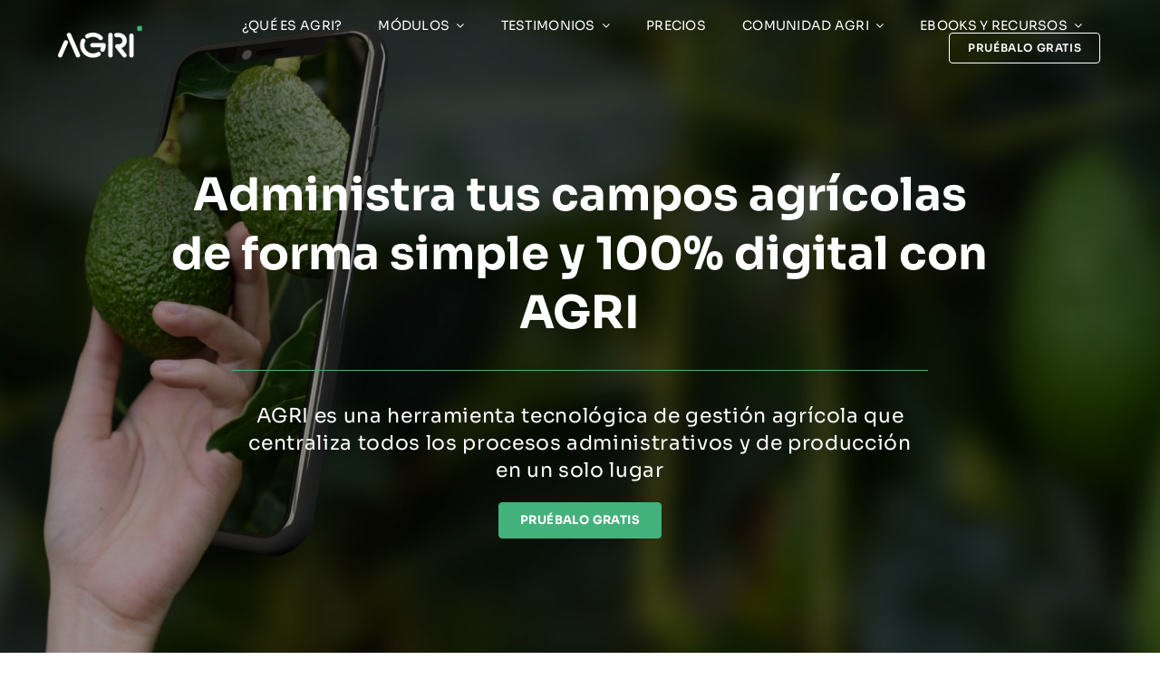

--- FILE ---
content_type: text/html; charset=UTF-8
request_url: https://www.agri.cl/
body_size: 37986
content:
<!DOCTYPE html><html class="avada-html-layout-wide avada-html-header-position-top avada-is-100-percent-template avada-header-color-not-opaque" lang="es-ES" prefix="og: http://ogp.me/ns# fb: http://ogp.me/ns/fb#" prefix="og: https://ogp.me/ns#"><head><meta http-equiv="X-UA-Compatible" content="IE=edge" /><meta http-equiv="Content-Type" content="text/html; charset=utf-8"/><meta name="viewport" content="width=device-width, initial-scale=1" /><style>img:is([sizes="auto" i], [sizes^="auto," i]) { contain-intrinsic-size: 3000px 1500px }</style> <script data-cfasync="false" data-pagespeed-no-defer>window.dataLayerPYS = window.dataLayerPYS || [];</script> <link media="all" href="https://www.agri.cl/wp-content/cache/autoptimize/css/autoptimize_4d4347133da15c42e12867a7c262e71e.css" rel="stylesheet"><title>AGRI - El Mejor Software para la Administración Agrícola</title><meta name="description" content="AGRI Software de gestión agrícola para digitalizar y automatizar tu campo. Controla procesos (siembra a cosecha) y optimiza tu negocio agrícola"/><meta name="robots" content="follow, index, max-snippet:-1, max-video-preview:-1, max-image-preview:large"/><link rel="canonical" href="https://www.agri.cl/" /><meta property="og:locale" content="es_ES" /><meta property="og:type" content="website" /><meta property="og:title" content="AGRI Tecnología de Administración Agrícola" /><meta property="og:description" content="AGRI - Software de gestión agrícola para digitalizar y automatizar tu campo. Controla procesos (siembra a cosecha) y optimiza el negocio con módulos de Riego, Tesorería, Cosecha, Ganadería y más." /><meta property="og:url" content="https://www.agri.cl/" /><meta property="og:site_name" content="AGRI" /><meta property="og:updated_time" content="2025-12-02T13:45:10-04:00" /><meta property="fb:app_id" content="100068984065205" /><meta property="og:image" content="https://www.agri.cl/wp-content/uploads/2025/12/AGRI-Preview.webp" /><meta property="og:image:secure_url" content="https://www.agri.cl/wp-content/uploads/2025/12/AGRI-Preview.webp" /><meta property="og:image:width" content="1200" /><meta property="og:image:height" content="630" /><meta property="og:image:alt" content="Software de gestión agrícola AGRI" /><meta property="og:image:type" content="image/webp" /><meta name="twitter:card" content="summary_large_image" /><meta name="twitter:title" content="AGRI Tecnología de Administración Agrícola" /><meta name="twitter:description" content="AGRI - Software de gestión agrícola para digitalizar y automatizar tu campo. Controla procesos (siembra a cosecha) y optimiza el negocio con módulos de Riego, Tesorería, Cosecha, Ganadería y más." /><meta name="twitter:image" content="https://www.agri.cl/wp-content/uploads/2025/12/AGRI-Preview.webp" /><meta name="twitter:label1" content="Escrito por" /><meta name="twitter:data1" content="Italo Rojas" /><meta name="twitter:label2" content="Tiempo de lectura" /><meta name="twitter:data2" content="Menos de un minuto" /> <script type="application/ld+json" class="rank-math-schema-pro">{"@context":"https://schema.org","@graph":[{"@type":"Place","@id":"https://www.agri.cl/#place","address":{"@type":"PostalAddress","streetAddress":"Carmen Sylva","addressLocality":"Providencia","addressRegion":"Regi\u00f3n Metropolitada","postalCode":"7500000","addressCountry":"+56"}},{"@type":["ProfessionalService","Organization"],"@id":"https://www.agri.cl/#organization","name":"TCIT AI Solutions","url":"https://35.167.182.21","sameAs":["https://www.facebook.com/agrisoftware"],"address":{"@type":"PostalAddress","streetAddress":"Carmen Sylva","addressLocality":"Providencia","addressRegion":"Regi\u00f3n Metropolitada","postalCode":"7500000","addressCountry":"+56"},"logo":{"@type":"ImageObject","@id":"https://www.agri.cl/#logo","url":"https://www.agri.cl/wp-content/uploads/2025/10/cropped-Favicon-Color.png","contentUrl":"https://www.agri.cl/wp-content/uploads/2025/10/cropped-Favicon-Color.png","caption":"AGRI","inLanguage":"es","width":"512","height":"512"},"openingHours":["Monday 08:00-18:00"],"description":"AGRI - Software Agr\u00edcola que digitaliza y automatiza tu campo de forma simple y 100% digital. Administrando, centralizando y controlando procesos, costos, \u00e1reas, faenas y producci\u00f3n en una sola plataforma.","legalName":"italo.rojas","location":{"@id":"https://www.agri.cl/#place"},"image":{"@id":"https://www.agri.cl/#logo"}},{"@type":"WebSite","@id":"https://www.agri.cl/#website","url":"https://www.agri.cl","name":"AGRI","alternateName":"Agri Software de Gesti\u00f3n Agr\u00edcola","publisher":{"@id":"https://www.agri.cl/#organization"},"inLanguage":"es","potentialAction":{"@type":"SearchAction","target":"https://www.agri.cl/?s={search_term_string}","query-input":"required name=search_term_string"}},{"@type":"ImageObject","@id":"https://www.agri.cl/wp-content/uploads/2025/11/1111111.png","url":"https://www.agri.cl/wp-content/uploads/2025/11/1111111.png","width":"1200","height":"630","inLanguage":"es"},{"@type":"WebPage","@id":"https://www.agri.cl/#webpage","url":"https://www.agri.cl/","name":"AGRI - El Mejor Software para la Administraci\u00f3n Agr\u00edcola","datePublished":"2021-02-02T18:41:09-04:00","dateModified":"2025-12-02T13:45:10-04:00","about":{"@id":"https://www.agri.cl/#organization"},"isPartOf":{"@id":"https://www.agri.cl/#website"},"primaryImageOfPage":{"@id":"https://www.agri.cl/wp-content/uploads/2025/11/1111111.png"},"inLanguage":"es"}]}</script>  <script type='application/javascript'  id='pys-version-script'>console.log('PixelYourSite Free version 11.1.5.2');</script> <link rel='dns-prefetch' href='//js.hs-scripts.com' /><link rel="alternate" type="application/rss+xml" title="AGRI &raquo; Feed" href="https://www.agri.cl/feed/" /><link rel="alternate" type="application/rss+xml" title="AGRI &raquo; Feed de los comentarios" href="https://www.agri.cl/comments/feed/" /><link rel="shortcut icon" href="https://www.agri.cl/wp-content/uploads/2025/10/Favicon-Color.png" type="image/x-icon" /><link rel="apple-touch-icon" sizes="180x180" href="https://www.agri.cl/wp-content/uploads/2025/10/Favicon-Color.png"><link rel="icon" sizes="192x192" href="https://www.agri.cl/wp-content/uploads/2025/10/Favicon-Color.png"><meta name="msapplication-TileImage" content="https://www.agri.cl/wp-content/uploads/2025/10/Favicon-Color.png"><meta name="description" content="Software Agrícola que administra tus campos de forma simple y 100% digital. Centraliza tus costos, controla tus áreas, tus, faenas y producción en una sola plataforma. "/><meta property="og:locale" content="es_ES"/><meta property="og:type" content="website"/><meta property="og:site_name" content="AGRI"/><meta property="og:title" content="AGRI Software Agrícola"/><meta property="og:description" content="Software Agrícola que administra tus campos de forma simple y 100% digital. Centraliza tus costos, controla tus áreas, tus, faenas y producción en una sola plataforma. "/><meta property="og:url" content="https://www.agri.cl/"/><meta property="og:image" content="https://www.agri.cl/wp-content/uploads/2025/12/AGRI-Preview.webp"/><meta property="og:image:width" content="1200"/><meta property="og:image:height" content="630"/><meta property="og:image:type" content="image/webp"/><style id='wp-block-library-theme-inline-css' type='text/css'>.wp-block-audio :where(figcaption){color:#555;font-size:13px;text-align:center}.is-dark-theme .wp-block-audio :where(figcaption){color:#ffffffa6}.wp-block-audio{margin:0 0 1em}.wp-block-code{border:1px solid #ccc;border-radius:4px;font-family:Menlo,Consolas,monaco,monospace;padding:.8em 1em}.wp-block-embed :where(figcaption){color:#555;font-size:13px;text-align:center}.is-dark-theme .wp-block-embed :where(figcaption){color:#ffffffa6}.wp-block-embed{margin:0 0 1em}.blocks-gallery-caption{color:#555;font-size:13px;text-align:center}.is-dark-theme .blocks-gallery-caption{color:#ffffffa6}:root :where(.wp-block-image figcaption){color:#555;font-size:13px;text-align:center}.is-dark-theme :root :where(.wp-block-image figcaption){color:#ffffffa6}.wp-block-image{margin:0 0 1em}.wp-block-pullquote{border-bottom:4px solid;border-top:4px solid;color:currentColor;margin-bottom:1.75em}.wp-block-pullquote cite,.wp-block-pullquote footer,.wp-block-pullquote__citation{color:currentColor;font-size:.8125em;font-style:normal;text-transform:uppercase}.wp-block-quote{border-left:.25em solid;margin:0 0 1.75em;padding-left:1em}.wp-block-quote cite,.wp-block-quote footer{color:currentColor;font-size:.8125em;font-style:normal;position:relative}.wp-block-quote:where(.has-text-align-right){border-left:none;border-right:.25em solid;padding-left:0;padding-right:1em}.wp-block-quote:where(.has-text-align-center){border:none;padding-left:0}.wp-block-quote.is-large,.wp-block-quote.is-style-large,.wp-block-quote:where(.is-style-plain){border:none}.wp-block-search .wp-block-search__label{font-weight:700}.wp-block-search__button{border:1px solid #ccc;padding:.375em .625em}:where(.wp-block-group.has-background){padding:1.25em 2.375em}.wp-block-separator.has-css-opacity{opacity:.4}.wp-block-separator{border:none;border-bottom:2px solid;margin-left:auto;margin-right:auto}.wp-block-separator.has-alpha-channel-opacity{opacity:1}.wp-block-separator:not(.is-style-wide):not(.is-style-dots){width:100px}.wp-block-separator.has-background:not(.is-style-dots){border-bottom:none;height:1px}.wp-block-separator.has-background:not(.is-style-wide):not(.is-style-dots){height:2px}.wp-block-table{margin:0 0 1em}.wp-block-table td,.wp-block-table th{word-break:normal}.wp-block-table :where(figcaption){color:#555;font-size:13px;text-align:center}.is-dark-theme .wp-block-table :where(figcaption){color:#ffffffa6}.wp-block-video :where(figcaption){color:#555;font-size:13px;text-align:center}.is-dark-theme .wp-block-video :where(figcaption){color:#ffffffa6}.wp-block-video{margin:0 0 1em}:root :where(.wp-block-template-part.has-background){margin-bottom:0;margin-top:0;padding:1.25em 2.375em}</style><style id='classic-theme-styles-inline-css' type='text/css'>/*! This file is auto-generated */
.wp-block-button__link{color:#fff;background-color:#32373c;border-radius:9999px;box-shadow:none;text-decoration:none;padding:calc(.667em + 2px) calc(1.333em + 2px);font-size:1.125em}.wp-block-file__button{background:#32373c;color:#fff;text-decoration:none}</style><style id='global-styles-inline-css' type='text/css'>:root{--wp--preset--aspect-ratio--square: 1;--wp--preset--aspect-ratio--4-3: 4/3;--wp--preset--aspect-ratio--3-4: 3/4;--wp--preset--aspect-ratio--3-2: 3/2;--wp--preset--aspect-ratio--2-3: 2/3;--wp--preset--aspect-ratio--16-9: 16/9;--wp--preset--aspect-ratio--9-16: 9/16;--wp--preset--color--black: #000000;--wp--preset--color--cyan-bluish-gray: #abb8c3;--wp--preset--color--white: #ffffff;--wp--preset--color--pale-pink: #f78da7;--wp--preset--color--vivid-red: #cf2e2e;--wp--preset--color--luminous-vivid-orange: #ff6900;--wp--preset--color--luminous-vivid-amber: #fcb900;--wp--preset--color--light-green-cyan: #7bdcb5;--wp--preset--color--vivid-green-cyan: #00d084;--wp--preset--color--pale-cyan-blue: #8ed1fc;--wp--preset--color--vivid-cyan-blue: #0693e3;--wp--preset--color--vivid-purple: #9b51e0;--wp--preset--color--awb-color-1: #ffffff;--wp--preset--color--awb-color-2: #f9f9fb;--wp--preset--color--awb-color-3: #f2f3f5;--wp--preset--color--awb-color-4: #e2e2e2;--wp--preset--color--awb-color-5: #0a6617;--wp--preset--color--awb-color-6: #4a4e57;--wp--preset--color--awb-color-7: #474648;--wp--preset--color--awb-color-8: #212934;--wp--preset--color--awb-color-custom-1: #44b9b9;--wp--preset--color--awb-color-custom-3: #43b17b;--wp--preset--color--awb-color-custom-4: rgba(35,35,35,0.13);--wp--preset--gradient--vivid-cyan-blue-to-vivid-purple: linear-gradient(135deg,rgba(6,147,227,1) 0%,rgb(155,81,224) 100%);--wp--preset--gradient--light-green-cyan-to-vivid-green-cyan: linear-gradient(135deg,rgb(122,220,180) 0%,rgb(0,208,130) 100%);--wp--preset--gradient--luminous-vivid-amber-to-luminous-vivid-orange: linear-gradient(135deg,rgba(252,185,0,1) 0%,rgba(255,105,0,1) 100%);--wp--preset--gradient--luminous-vivid-orange-to-vivid-red: linear-gradient(135deg,rgba(255,105,0,1) 0%,rgb(207,46,46) 100%);--wp--preset--gradient--very-light-gray-to-cyan-bluish-gray: linear-gradient(135deg,rgb(238,238,238) 0%,rgb(169,184,195) 100%);--wp--preset--gradient--cool-to-warm-spectrum: linear-gradient(135deg,rgb(74,234,220) 0%,rgb(151,120,209) 20%,rgb(207,42,186) 40%,rgb(238,44,130) 60%,rgb(251,105,98) 80%,rgb(254,248,76) 100%);--wp--preset--gradient--blush-light-purple: linear-gradient(135deg,rgb(255,206,236) 0%,rgb(152,150,240) 100%);--wp--preset--gradient--blush-bordeaux: linear-gradient(135deg,rgb(254,205,165) 0%,rgb(254,45,45) 50%,rgb(107,0,62) 100%);--wp--preset--gradient--luminous-dusk: linear-gradient(135deg,rgb(255,203,112) 0%,rgb(199,81,192) 50%,rgb(65,88,208) 100%);--wp--preset--gradient--pale-ocean: linear-gradient(135deg,rgb(255,245,203) 0%,rgb(182,227,212) 50%,rgb(51,167,181) 100%);--wp--preset--gradient--electric-grass: linear-gradient(135deg,rgb(202,248,128) 0%,rgb(113,206,126) 100%);--wp--preset--gradient--midnight: linear-gradient(135deg,rgb(2,3,129) 0%,rgb(40,116,252) 100%);--wp--preset--font-size--small: 12px;--wp--preset--font-size--medium: 20px;--wp--preset--font-size--large: 24px;--wp--preset--font-size--x-large: 42px;--wp--preset--font-size--normal: 16px;--wp--preset--font-size--xlarge: 32px;--wp--preset--font-size--huge: 48px;--wp--preset--spacing--20: 0.44rem;--wp--preset--spacing--30: 0.67rem;--wp--preset--spacing--40: 1rem;--wp--preset--spacing--50: 1.5rem;--wp--preset--spacing--60: 2.25rem;--wp--preset--spacing--70: 3.38rem;--wp--preset--spacing--80: 5.06rem;--wp--preset--shadow--natural: 6px 6px 9px rgba(0, 0, 0, 0.2);--wp--preset--shadow--deep: 12px 12px 50px rgba(0, 0, 0, 0.4);--wp--preset--shadow--sharp: 6px 6px 0px rgba(0, 0, 0, 0.2);--wp--preset--shadow--outlined: 6px 6px 0px -3px rgba(255, 255, 255, 1), 6px 6px rgba(0, 0, 0, 1);--wp--preset--shadow--crisp: 6px 6px 0px rgba(0, 0, 0, 1);}:where(.is-layout-flex){gap: 0.5em;}:where(.is-layout-grid){gap: 0.5em;}body .is-layout-flex{display: flex;}.is-layout-flex{flex-wrap: wrap;align-items: center;}.is-layout-flex > :is(*, div){margin: 0;}body .is-layout-grid{display: grid;}.is-layout-grid > :is(*, div){margin: 0;}:where(.wp-block-columns.is-layout-flex){gap: 2em;}:where(.wp-block-columns.is-layout-grid){gap: 2em;}:where(.wp-block-post-template.is-layout-flex){gap: 1.25em;}:where(.wp-block-post-template.is-layout-grid){gap: 1.25em;}.has-black-color{color: var(--wp--preset--color--black) !important;}.has-cyan-bluish-gray-color{color: var(--wp--preset--color--cyan-bluish-gray) !important;}.has-white-color{color: var(--wp--preset--color--white) !important;}.has-pale-pink-color{color: var(--wp--preset--color--pale-pink) !important;}.has-vivid-red-color{color: var(--wp--preset--color--vivid-red) !important;}.has-luminous-vivid-orange-color{color: var(--wp--preset--color--luminous-vivid-orange) !important;}.has-luminous-vivid-amber-color{color: var(--wp--preset--color--luminous-vivid-amber) !important;}.has-light-green-cyan-color{color: var(--wp--preset--color--light-green-cyan) !important;}.has-vivid-green-cyan-color{color: var(--wp--preset--color--vivid-green-cyan) !important;}.has-pale-cyan-blue-color{color: var(--wp--preset--color--pale-cyan-blue) !important;}.has-vivid-cyan-blue-color{color: var(--wp--preset--color--vivid-cyan-blue) !important;}.has-vivid-purple-color{color: var(--wp--preset--color--vivid-purple) !important;}.has-black-background-color{background-color: var(--wp--preset--color--black) !important;}.has-cyan-bluish-gray-background-color{background-color: var(--wp--preset--color--cyan-bluish-gray) !important;}.has-white-background-color{background-color: var(--wp--preset--color--white) !important;}.has-pale-pink-background-color{background-color: var(--wp--preset--color--pale-pink) !important;}.has-vivid-red-background-color{background-color: var(--wp--preset--color--vivid-red) !important;}.has-luminous-vivid-orange-background-color{background-color: var(--wp--preset--color--luminous-vivid-orange) !important;}.has-luminous-vivid-amber-background-color{background-color: var(--wp--preset--color--luminous-vivid-amber) !important;}.has-light-green-cyan-background-color{background-color: var(--wp--preset--color--light-green-cyan) !important;}.has-vivid-green-cyan-background-color{background-color: var(--wp--preset--color--vivid-green-cyan) !important;}.has-pale-cyan-blue-background-color{background-color: var(--wp--preset--color--pale-cyan-blue) !important;}.has-vivid-cyan-blue-background-color{background-color: var(--wp--preset--color--vivid-cyan-blue) !important;}.has-vivid-purple-background-color{background-color: var(--wp--preset--color--vivid-purple) !important;}.has-black-border-color{border-color: var(--wp--preset--color--black) !important;}.has-cyan-bluish-gray-border-color{border-color: var(--wp--preset--color--cyan-bluish-gray) !important;}.has-white-border-color{border-color: var(--wp--preset--color--white) !important;}.has-pale-pink-border-color{border-color: var(--wp--preset--color--pale-pink) !important;}.has-vivid-red-border-color{border-color: var(--wp--preset--color--vivid-red) !important;}.has-luminous-vivid-orange-border-color{border-color: var(--wp--preset--color--luminous-vivid-orange) !important;}.has-luminous-vivid-amber-border-color{border-color: var(--wp--preset--color--luminous-vivid-amber) !important;}.has-light-green-cyan-border-color{border-color: var(--wp--preset--color--light-green-cyan) !important;}.has-vivid-green-cyan-border-color{border-color: var(--wp--preset--color--vivid-green-cyan) !important;}.has-pale-cyan-blue-border-color{border-color: var(--wp--preset--color--pale-cyan-blue) !important;}.has-vivid-cyan-blue-border-color{border-color: var(--wp--preset--color--vivid-cyan-blue) !important;}.has-vivid-purple-border-color{border-color: var(--wp--preset--color--vivid-purple) !important;}.has-vivid-cyan-blue-to-vivid-purple-gradient-background{background: var(--wp--preset--gradient--vivid-cyan-blue-to-vivid-purple) !important;}.has-light-green-cyan-to-vivid-green-cyan-gradient-background{background: var(--wp--preset--gradient--light-green-cyan-to-vivid-green-cyan) !important;}.has-luminous-vivid-amber-to-luminous-vivid-orange-gradient-background{background: var(--wp--preset--gradient--luminous-vivid-amber-to-luminous-vivid-orange) !important;}.has-luminous-vivid-orange-to-vivid-red-gradient-background{background: var(--wp--preset--gradient--luminous-vivid-orange-to-vivid-red) !important;}.has-very-light-gray-to-cyan-bluish-gray-gradient-background{background: var(--wp--preset--gradient--very-light-gray-to-cyan-bluish-gray) !important;}.has-cool-to-warm-spectrum-gradient-background{background: var(--wp--preset--gradient--cool-to-warm-spectrum) !important;}.has-blush-light-purple-gradient-background{background: var(--wp--preset--gradient--blush-light-purple) !important;}.has-blush-bordeaux-gradient-background{background: var(--wp--preset--gradient--blush-bordeaux) !important;}.has-luminous-dusk-gradient-background{background: var(--wp--preset--gradient--luminous-dusk) !important;}.has-pale-ocean-gradient-background{background: var(--wp--preset--gradient--pale-ocean) !important;}.has-electric-grass-gradient-background{background: var(--wp--preset--gradient--electric-grass) !important;}.has-midnight-gradient-background{background: var(--wp--preset--gradient--midnight) !important;}.has-small-font-size{font-size: var(--wp--preset--font-size--small) !important;}.has-medium-font-size{font-size: var(--wp--preset--font-size--medium) !important;}.has-large-font-size{font-size: var(--wp--preset--font-size--large) !important;}.has-x-large-font-size{font-size: var(--wp--preset--font-size--x-large) !important;}
:where(.wp-block-post-template.is-layout-flex){gap: 1.25em;}:where(.wp-block-post-template.is-layout-grid){gap: 1.25em;}
:where(.wp-block-columns.is-layout-flex){gap: 2em;}:where(.wp-block-columns.is-layout-grid){gap: 2em;}
:root :where(.wp-block-pullquote){font-size: 1.5em;line-height: 1.6;}</style><link rel='stylesheet' id='fusion-dynamic-css-css' href='https://www.agri.cl/wp-content/uploads/fusion-styles/6c00dda0387931b1f6cc00deb7610446.min.css?ver=3.12' type='text/css' media='all' /> <script type="text/javascript" id="jquery-core-js-extra">var pysFacebookRest = {"restApiUrl":"https:\/\/www.agri.cl\/wp-json\/pys-facebook\/v1\/event","debug":""};</script> <script type="text/javascript" src="https://www.agri.cl/wp-includes/js/jquery/jquery.min.js?ver=3.7.1" id="jquery-core-js"></script> <script type="text/javascript" id="pys-js-extra">var pysOptions = {"staticEvents":{"facebook":{"init_event":[{"delay":0,"type":"static","ajaxFire":false,"name":"PageView","pixelIds":["215866737048579"],"eventID":"fb07387d-9d37-4dcf-bdfc-b42fb67632cb","params":{"page_title":"Inicio","post_type":"page","post_id":7,"plugin":"PixelYourSite","user_role":"guest","event_url":"www.agri.cl\/"},"e_id":"init_event","ids":[],"hasTimeWindow":false,"timeWindow":0,"woo_order":"","edd_order":""}]}},"dynamicEvents":{"automatic_event_form":{"facebook":{"delay":0,"type":"dyn","name":"Form","pixelIds":["215866737048579"],"eventID":"987eb02e-a4e5-402d-a080-4f6c30d1c37f","params":{"page_title":"Inicio","post_type":"page","post_id":7,"plugin":"PixelYourSite","user_role":"guest","event_url":"www.agri.cl\/"},"e_id":"automatic_event_form","ids":[],"hasTimeWindow":false,"timeWindow":0,"woo_order":"","edd_order":""},"ga":{"delay":0,"type":"dyn","name":"Form","trackingIds":["G-YTPS4YY36N"],"eventID":"987eb02e-a4e5-402d-a080-4f6c30d1c37f","params":{"page_title":"Inicio","post_type":"page","post_id":7,"plugin":"PixelYourSite","user_role":"guest","event_url":"www.agri.cl\/"},"e_id":"automatic_event_form","ids":[],"hasTimeWindow":false,"timeWindow":0,"pixelIds":[],"woo_order":"","edd_order":""}},"automatic_event_download":{"facebook":{"delay":0,"type":"dyn","name":"Download","extensions":["","doc","exe","js","pdf","ppt","tgz","zip","xls"],"pixelIds":["215866737048579"],"eventID":"297dd9c1-7343-41a5-9621-57ba65897cbb","params":{"page_title":"Inicio","post_type":"page","post_id":7,"plugin":"PixelYourSite","user_role":"guest","event_url":"www.agri.cl\/"},"e_id":"automatic_event_download","ids":[],"hasTimeWindow":false,"timeWindow":0,"woo_order":"","edd_order":""},"ga":{"delay":0,"type":"dyn","name":"Download","extensions":["","doc","exe","js","pdf","ppt","tgz","zip","xls"],"trackingIds":["G-YTPS4YY36N"],"eventID":"297dd9c1-7343-41a5-9621-57ba65897cbb","params":{"page_title":"Inicio","post_type":"page","post_id":7,"plugin":"PixelYourSite","user_role":"guest","event_url":"www.agri.cl\/"},"e_id":"automatic_event_download","ids":[],"hasTimeWindow":false,"timeWindow":0,"pixelIds":[],"woo_order":"","edd_order":""}},"automatic_event_comment":{"facebook":{"delay":0,"type":"dyn","name":"Comment","pixelIds":["215866737048579"],"eventID":"abaa8558-ecc6-4e44-8b9f-e0c65c836569","params":{"page_title":"Inicio","post_type":"page","post_id":7,"plugin":"PixelYourSite","user_role":"guest","event_url":"www.agri.cl\/"},"e_id":"automatic_event_comment","ids":[],"hasTimeWindow":false,"timeWindow":0,"woo_order":"","edd_order":""},"ga":{"delay":0,"type":"dyn","name":"Comment","trackingIds":["G-YTPS4YY36N"],"eventID":"abaa8558-ecc6-4e44-8b9f-e0c65c836569","params":{"page_title":"Inicio","post_type":"page","post_id":7,"plugin":"PixelYourSite","user_role":"guest","event_url":"www.agri.cl\/"},"e_id":"automatic_event_comment","ids":[],"hasTimeWindow":false,"timeWindow":0,"pixelIds":[],"woo_order":"","edd_order":""}}},"triggerEvents":[],"triggerEventTypes":[],"facebook":{"pixelIds":["215866737048579"],"advancedMatching":{"external_id":"afabacbefdabaedcdeeafbcfbb"},"advancedMatchingEnabled":true,"removeMetadata":false,"wooVariableAsSimple":false,"serverApiEnabled":true,"wooCRSendFromServer":false,"send_external_id":null,"enabled_medical":false,"do_not_track_medical_param":["event_url","post_title","page_title","landing_page","content_name","categories","category_name","tags"],"meta_ldu":false},"ga":{"trackingIds":["G-YTPS4YY36N"],"commentEventEnabled":true,"downloadEnabled":true,"formEventEnabled":true,"crossDomainEnabled":false,"crossDomainAcceptIncoming":false,"crossDomainDomains":[],"isDebugEnabled":[],"serverContainerUrls":{"G-YTPS4YY36N":{"enable_server_container":"","server_container_url":"","transport_url":""}},"additionalConfig":{"G-YTPS4YY36N":{"first_party_collection":true}},"disableAdvertisingFeatures":false,"disableAdvertisingPersonalization":false,"wooVariableAsSimple":true,"custom_page_view_event":false},"debug":"","siteUrl":"https:\/\/www.agri.cl","ajaxUrl":"https:\/\/www.agri.cl\/wp-admin\/admin-ajax.php","ajax_event":"029d34a8ff","enable_remove_download_url_param":"1","cookie_duration":"7","last_visit_duration":"60","enable_success_send_form":"","ajaxForServerEvent":"1","ajaxForServerStaticEvent":"1","useSendBeacon":"1","send_external_id":"1","external_id_expire":"180","track_cookie_for_subdomains":"1","google_consent_mode":"1","gdpr":{"ajax_enabled":false,"all_disabled_by_api":false,"facebook_disabled_by_api":false,"analytics_disabled_by_api":false,"google_ads_disabled_by_api":false,"pinterest_disabled_by_api":false,"bing_disabled_by_api":false,"reddit_disabled_by_api":false,"externalID_disabled_by_api":false,"facebook_prior_consent_enabled":true,"analytics_prior_consent_enabled":true,"google_ads_prior_consent_enabled":null,"pinterest_prior_consent_enabled":true,"bing_prior_consent_enabled":true,"cookiebot_integration_enabled":false,"cookiebot_facebook_consent_category":"marketing","cookiebot_analytics_consent_category":"statistics","cookiebot_tiktok_consent_category":"marketing","cookiebot_google_ads_consent_category":"marketing","cookiebot_pinterest_consent_category":"marketing","cookiebot_bing_consent_category":"marketing","consent_magic_integration_enabled":false,"real_cookie_banner_integration_enabled":false,"cookie_notice_integration_enabled":false,"cookie_law_info_integration_enabled":false,"analytics_storage":{"enabled":true,"value":"granted","filter":false},"ad_storage":{"enabled":true,"value":"granted","filter":false},"ad_user_data":{"enabled":true,"value":"granted","filter":false},"ad_personalization":{"enabled":true,"value":"granted","filter":false}},"cookie":{"disabled_all_cookie":false,"disabled_start_session_cookie":false,"disabled_advanced_form_data_cookie":false,"disabled_landing_page_cookie":false,"disabled_first_visit_cookie":false,"disabled_trafficsource_cookie":false,"disabled_utmTerms_cookie":false,"disabled_utmId_cookie":false},"tracking_analytics":{"TrafficSource":"direct","TrafficLanding":"undefined","TrafficUtms":[],"TrafficUtmsId":[]},"GATags":{"ga_datalayer_type":"default","ga_datalayer_name":"dataLayerPYS"},"woo":{"enabled":false},"edd":{"enabled":false},"cache_bypass":"1769227234"};</script> <link rel="https://api.w.org/" href="https://www.agri.cl/wp-json/" /><link rel="alternate" title="JSON" type="application/json" href="https://www.agri.cl/wp-json/wp/v2/pages/7" /><link rel="EditURI" type="application/rsd+xml" title="RSD" href="https://www.agri.cl/xmlrpc.php?rsd" /><meta name="generator" content="WordPress 6.8.3" /><link rel='shortlink' href='https://www.agri.cl/' /><link rel="alternate" title="oEmbed (JSON)" type="application/json+oembed" href="https://www.agri.cl/wp-json/oembed/1.0/embed?url=https%3A%2F%2Fwww.agri.cl%2F" /><link rel="alternate" title="oEmbed (XML)" type="text/xml+oembed" href="https://www.agri.cl/wp-json/oembed/1.0/embed?url=https%3A%2F%2Fwww.agri.cl%2F&#038;format=xml" />  <script class="hsq-set-content-id" data-content-id="standard-page">var _hsq = _hsq || [];
				_hsq.push(["setContentType", "standard-page"]);</script> <link rel="manifest" href="https://www.agri.cl/wp-json/wp/v2/web-app-manifest"><meta name="theme-color" content="#fff"><meta name="apple-mobile-web-app-capable" content="yes"><meta name="mobile-web-app-capable" content="yes"><link rel="apple-touch-startup-image" href="https://www.agri.cl/wp-content/uploads/2025/10/cropped-Favicon-Color-192x192.png"><meta name="apple-mobile-web-app-title" content="AGRI"><meta name="application-name" content="AGRI"><link rel="alternate" hreflang="es-ES" href="https://www.agri.cl/"/><link rel="alternate" hreflang="en-US" href="https://www.agri.cl/en/"/><link rel="alternate" hreflang="es" href="https://www.agri.cl/"/><link rel="alternate" hreflang="en" href="https://www.agri.cl/en/"/> <script>(function(h,o,t,j,a,r){
			h.hj=h.hj||function(){(h.hj.q=h.hj.q||[]).push(arguments)};
			h._hjSettings={hjid:3175138,hjsv:5};
			a=o.getElementsByTagName('head')[0];
			r=o.createElement('script');r.async=1;
			r.src=t+h._hjSettings.hjid+j+h._hjSettings.hjsv;
			a.appendChild(r);
		})(window,document,'//static.hotjar.com/c/hotjar-','.js?sv=');</script> <script>( function() {
				window.onpageshow = function( event ) {
					// Defined window.wpforms means that a form exists on a page.
					// If so and back/forward button has been clicked,
					// force reload a page to prevent the submit button state stuck.
					if ( typeof window.wpforms !== 'undefined' && event.persisted ) {
						window.location.reload();
					}
				};
			}() );</script> <style type="text/css" id="css-fb-visibility">@media screen and (max-width: 640px){.fusion-no-small-visibility{display:none !important;}body .sm-text-align-center{text-align:center !important;}body .sm-text-align-left{text-align:left !important;}body .sm-text-align-right{text-align:right !important;}body .sm-flex-align-center{justify-content:center !important;}body .sm-flex-align-flex-start{justify-content:flex-start !important;}body .sm-flex-align-flex-end{justify-content:flex-end !important;}body .sm-mx-auto{margin-left:auto !important;margin-right:auto !important;}body .sm-ml-auto{margin-left:auto !important;}body .sm-mr-auto{margin-right:auto !important;}body .fusion-absolute-position-small{position:absolute;top:auto;width:100%;}.awb-sticky.awb-sticky-small{ position: sticky; top: var(--awb-sticky-offset,0); }}@media screen and (min-width: 641px) and (max-width: 1024px){.fusion-no-medium-visibility{display:none !important;}body .md-text-align-center{text-align:center !important;}body .md-text-align-left{text-align:left !important;}body .md-text-align-right{text-align:right !important;}body .md-flex-align-center{justify-content:center !important;}body .md-flex-align-flex-start{justify-content:flex-start !important;}body .md-flex-align-flex-end{justify-content:flex-end !important;}body .md-mx-auto{margin-left:auto !important;margin-right:auto !important;}body .md-ml-auto{margin-left:auto !important;}body .md-mr-auto{margin-right:auto !important;}body .fusion-absolute-position-medium{position:absolute;top:auto;width:100%;}.awb-sticky.awb-sticky-medium{ position: sticky; top: var(--awb-sticky-offset,0); }}@media screen and (min-width: 1025px){.fusion-no-large-visibility{display:none !important;}body .lg-text-align-center{text-align:center !important;}body .lg-text-align-left{text-align:left !important;}body .lg-text-align-right{text-align:right !important;}body .lg-flex-align-center{justify-content:center !important;}body .lg-flex-align-flex-start{justify-content:flex-start !important;}body .lg-flex-align-flex-end{justify-content:flex-end !important;}body .lg-mx-auto{margin-left:auto !important;margin-right:auto !important;}body .lg-ml-auto{margin-left:auto !important;}body .lg-mr-auto{margin-right:auto !important;}body .fusion-absolute-position-large{position:absolute;top:auto;width:100%;}.awb-sticky.awb-sticky-large{ position: sticky; top: var(--awb-sticky-offset,0); }}</style> <script type="text/javascript">var doc = document.documentElement;
			doc.setAttribute( 'data-useragent', navigator.userAgent );</script> <style type="text/css" id="fusion-builder-template-header-css">.fusion-menu-element-wrapper .fusion-menu-element-list>li:not(.fusion-menu-item-button).current-menu-ancestor>a, .fusion-menu-element-wrapper .fusion-menu-element-list>li:not(.fusion-menu-item-button).current-menu-item>a, .fusion-menu-element-wrapper .fusion-menu-element-list>li:not(.fusion-menu-item-button).current-menu-parent>a, .fusion-menu-element-wrapper .fusion-menu-element-list>li:not(.fusion-menu-item-button).expanded>a, .fusion-menu-element-wrapper .fusion-menu-element-list>li:not(.fusion-menu-item-button).hover>a, .fusion-menu-element-wrapper .fusion-menu-element-list>li:not(.fusion-menu-item-button):active>a, .fusion-menu-element-wrapper .fusion-menu-element-list>li:not(.fusion-menu-item-button):focus-within>a, .fusion-menu-element-wrapper .fusion-menu-element-list>li:not(.fusion-menu-item-button):focus>a, .fusion-menu-element-wrapper .fusion-menu-element-list>li:not(.fusion-menu-item-button):hover>a { color:#464748!important; }</style><style type="text/css" id="fusion-builder-template-content-css">.fusion-menu-element-wrapper .fusion-menu-element-list>li:not(.fusion-menu-item-button).current-menu-ancestor>a, .fusion-menu-element-wrapper .fusion-menu-element-list>li:not(.fusion-menu-item-button).current-menu-item>a, .fusion-menu-element-wrapper .fusion-menu-element-list>li:not(.fusion-menu-item-button).current-menu-parent>a, .fusion-menu-element-wrapper .fusion-menu-element-list>li:not(.fusion-menu-item-button).expanded>a, .fusion-menu-element-wrapper .fusion-menu-element-list>li:not(.fusion-menu-item-button).hover>a, .fusion-menu-element-wrapper .fusion-menu-element-list>li:not(.fusion-menu-item-button):active>a, .fusion-menu-element-wrapper .fusion-menu-element-list>li:not(.fusion-menu-item-button):focus-within>a, .fusion-menu-element-wrapper .fusion-menu-element-list>li:not(.fusion-menu-item-button):focus>a, .fusion-menu-element-wrapper .fusion-menu-element-list>li:not(.fusion-menu-item-button):hover>a { color:#464748!important; } .wrapper-display{ display: none; }</style> <script async src="https://www.googletagmanager.com/gtag/js?id=G-YTPS4YY36N&l=dataLayerPYS"></script> <script>window.dataLayerPYS = window.dataLayerPYS || [];
  function gtag(){dataLayerPYSPYSPYSPYSPYSPYSPYSPYSPYSPYSPYSPYSPYSPYSPYSPYSPYSPYSPYSPYSPYSPYSPYSPYSPYSPYSPYSPYSPYSPYSPYSPYSPYSPYSPYSPYS.push(arguments);}
  gtag('js', new Date());

  gtag('config', 'G-YTPS4YY36N');</script><style id="wpforms-css-vars-root">:root {
					--wpforms-field-border-radius: 3px;
--wpforms-field-border-style: solid;
--wpforms-field-border-size: 1px;
--wpforms-field-background-color: #ffffff;
--wpforms-field-border-color: rgba( 0, 0, 0, 0.25 );
--wpforms-field-border-color-spare: rgba( 0, 0, 0, 0.25 );
--wpforms-field-text-color: rgba( 0, 0, 0, 0.7 );
--wpforms-field-menu-color: #ffffff;
--wpforms-label-color: rgba( 0, 0, 0, 0.85 );
--wpforms-label-sublabel-color: rgba( 0, 0, 0, 0.55 );
--wpforms-label-error-color: #d63637;
--wpforms-button-border-radius: 3px;
--wpforms-button-border-style: none;
--wpforms-button-border-size: 1px;
--wpforms-button-background-color: #066aab;
--wpforms-button-border-color: #066aab;
--wpforms-button-text-color: #ffffff;
--wpforms-page-break-color: #066aab;
--wpforms-background-image: none;
--wpforms-background-position: center center;
--wpforms-background-repeat: no-repeat;
--wpforms-background-size: cover;
--wpforms-background-width: 100px;
--wpforms-background-height: 100px;
--wpforms-background-color: rgba( 0, 0, 0, 0 );
--wpforms-background-url: none;
--wpforms-container-padding: 0px;
--wpforms-container-border-style: none;
--wpforms-container-border-width: 1px;
--wpforms-container-border-color: #000000;
--wpforms-container-border-radius: 3px;
--wpforms-field-size-input-height: 43px;
--wpforms-field-size-input-spacing: 15px;
--wpforms-field-size-font-size: 16px;
--wpforms-field-size-line-height: 19px;
--wpforms-field-size-padding-h: 14px;
--wpforms-field-size-checkbox-size: 16px;
--wpforms-field-size-sublabel-spacing: 5px;
--wpforms-field-size-icon-size: 1;
--wpforms-label-size-font-size: 16px;
--wpforms-label-size-line-height: 19px;
--wpforms-label-size-sublabel-font-size: 14px;
--wpforms-label-size-sublabel-line-height: 17px;
--wpforms-button-size-font-size: 17px;
--wpforms-button-size-height: 41px;
--wpforms-button-size-padding-h: 15px;
--wpforms-button-size-margin-top: 10px;
--wpforms-container-shadow-size-box-shadow: none;

				}</style> <script>(function(w,d,s,l,i){w[l]=w[l]||[];w[l].push({'gtm.start':
new Date().getTime(),event:'gtm.js'});var f=d.getElementsByTagName(s)[0],
j=d.createElement(s),dl=l!='dataLayer'?'&l='+l:'';j.async=true;j.src=
'https://www.googletagmanager.com/gtm.js?id='+i+dl;f.parentNode.insertBefore(j,f);
})(window,document,'script','dataLayer','GTM-W6X4NS2');</script>  
 <script type="text/javascript" id="hs-script-loader" async defer src="//js.hs-scripts.com/20858831.js"></script> <meta name="facebook-domain-verification" content="pp0p3fp16qjokt8sxb3yqg2i1stcly" /></head><body class="home wp-singular page-template page-template-100-width page-template-100-width-php page page-id-7 wp-theme-Avada wp-child-theme-Avada-Child-Theme translatepress-es_ES fusion-image-hovers fusion-pagination-sizing fusion-button_type-flat fusion-button_span-no fusion-button_gradient-linear avada-image-rollover-circle-yes avada-image-rollover-yes avada-image-rollover-direction-left fusion-body ltr no-tablet-sticky-header no-mobile-sticky-header no-mobile-slidingbar no-mobile-totop fusion-disable-outline fusion-sub-menu-fade mobile-logo-pos-left layout-wide-mode avada-has-boxed-modal-shadow- layout-scroll-offset-full avada-has-zero-margin-offset-top fusion-top-header menu-text-align-center mobile-menu-design-classic fusion-show-pagination-text fusion-header-layout-v1 avada-responsive avada-footer-fx-none avada-menu-highlight-style-bar fusion-search-form-clean fusion-main-menu-search-overlay fusion-avatar-circle avada-sticky-shrinkage avada-dropdown-styles avada-blog-layout-large avada-blog-archive-layout-large avada-header-shadow-no avada-menu-icon-position-left avada-has-megamenu-shadow avada-has-header-100-width avada-has-breadcrumb-mobile-hidden avada-has-titlebar-hide avada-header-border-color-full-transparent avada-has-pagination-width_height avada-has-slider-fallback-image avada-flyout-menu-direction-fade avada-ec-views-v1" data-awb-post-id="7"> <a class="skip-link screen-reader-text" href="#content">Saltar al contenido</a><div id="boxed-wrapper"><div id="wrapper" class="fusion-wrapper"><div id="home" style="position:relative;top:-1px;"></div><div class="fusion-tb-header"><div class="fusion-fullwidth fullwidth-box fusion-builder-row-1 fusion-flex-container has-pattern-background has-mask-background hundred-percent-fullwidth non-hundred-percent-height-scrolling fusion-no-small-visibility fusion-no-medium-visibility fusion-sticky-container fusion-custom-z-index fusion-absolute-container fusion-absolute-position-small fusion-absolute-position-medium fusion-absolute-position-large" style="--awb-border-sizes-top:0px;--awb-border-sizes-bottom:0px;--awb-border-sizes-left:0px;--awb-border-sizes-right:0px;--awb-border-radius-top-left:0px;--awb-border-radius-top-right:0px;--awb-border-radius-bottom-right:0px;--awb-border-radius-bottom-left:0px;--awb-z-index:20051;--awb-padding-top:10px;--awb-padding-right:60px;--awb-padding-bottom:0px;--awb-padding-left:60px;--awb-margin-top:0px;--awb-margin-bottom:0px;--awb-sticky-background-color:rgba(0,0,0,0.36) !important;--awb-flex-wrap:wrap;" data-transition-offset="0" data-sticky-offset="0" data-scroll-offset="0" data-sticky-small-visibility="1" data-sticky-medium-visibility="1" data-sticky-large-visibility="1" ><div class="fusion-builder-row fusion-row fusion-flex-align-items-stretch fusion-flex-justify-content-flex-end fusion-flex-content-wrap" style="width:103% !important;max-width:103% !important;margin-left: calc(-3% / 2 );margin-right: calc(-3% / 2 );"><div class="fusion-layout-column fusion_builder_column fusion-builder-column-0 fusion_builder_column_1_6 1_6 fusion-flex-column" style="--awb-bg-size:cover;--awb-width-large:16.666666666667%;--awb-margin-top-large:12px;--awb-spacing-right-large:0%;--awb-margin-bottom-large:8px;--awb-spacing-left-large:8.73%;--awb-width-medium:20%;--awb-order-medium:0;--awb-spacing-right-medium:0%;--awb-spacing-left-medium:7.275%;--awb-width-small:100%;--awb-order-small:0;--awb-spacing-right-small:1.455%;--awb-spacing-left-small:1.455%;" data-scroll-devices="small-visibility,medium-visibility,large-visibility"><div class="fusion-column-wrapper fusion-column-has-shadow fusion-flex-justify-content-center fusion-content-layout-column"><div class="fusion-image-element sm-text-align-center" style="--awb-max-width:100px;--awb-caption-title-font-family:var(--h2_typography-font-family);--awb-caption-title-font-weight:var(--h2_typography-font-weight);--awb-caption-title-font-style:var(--h2_typography-font-style);--awb-caption-title-size:var(--h2_typography-font-size);--awb-caption-title-transform:var(--h2_typography-text-transform);--awb-caption-title-line-height:var(--h2_typography-line-height);--awb-caption-title-letter-spacing:var(--h2_typography-letter-spacing);"><span class=" fusion-imageframe imageframe-none imageframe-1 hover-type-none"><a class="fusion-no-lightbox" href="https://www.agri.cl/" target="_self" aria-label="AGRI_blanco"><img decoding="async" width="300" height="127" alt="AGRI" src="https://www.agri.cl/wp-content/uploads/2025/09/AGRI_blanco.png" data-orig-src="https://www.agri.cl/wp-content/uploads/2025/09/AGRI_blanco-300x127.png" class="lazyload img-responsive wp-image-16711" srcset="data:image/svg+xml,%3Csvg%20xmlns%3D%27http%3A%2F%2Fwww.w3.org%2F2000%2Fsvg%27%20width%3D%271139%27%20height%3D%27481%27%20viewBox%3D%270%200%201139%20481%27%3E%3Crect%20width%3D%271139%27%20height%3D%27481%27%20fill-opacity%3D%220%22%2F%3E%3C%2Fsvg%3E" data-srcset="https://www.agri.cl/wp-content/uploads/2025/09/AGRI_blanco-200x84.png 200w, https://www.agri.cl/wp-content/uploads/2025/09/AGRI_blanco-400x169.png 400w, https://www.agri.cl/wp-content/uploads/2025/09/AGRI_blanco-600x253.png 600w, https://www.agri.cl/wp-content/uploads/2025/09/AGRI_blanco-800x338.png 800w, https://www.agri.cl/wp-content/uploads/2025/09/AGRI_blanco.png 1139w" data-sizes="auto" data-orig-sizes="(max-width: 1024px) 100vw, (max-width: 640px) 100vw, (max-width: 1919px) 400px,(min-width: 1920px) 17vw" /></a></span></div></div></div><div class="fusion-layout-column fusion_builder_column fusion-builder-column-1 fusion_builder_column_5_6 5_6 fusion-flex-column" style="--awb-bg-color:rgba(255,255,255,0);--awb-bg-color-hover:rgba(255,255,255,0);--awb-bg-size:cover;--awb-width-large:83.333333333333%;--awb-margin-top-large:10px;--awb-spacing-right-large:2.328%;--awb-margin-bottom-large:10px;--awb-spacing-left-large:2.328%;--awb-width-medium:50%;--awb-order-medium:0;--awb-spacing-right-medium:3.88%;--awb-spacing-left-medium:3.88%;--awb-width-small:100%;--awb-order-small:0;--awb-spacing-right-small:1.455%;--awb-spacing-left-small:1.455%;"><div class="fusion-column-wrapper fusion-column-has-shadow fusion-flex-justify-content-center fusion-content-layout-column"><nav class="awb-menu awb-menu_row awb-menu_em-hover mobile-mode-collapse-to-button awb-menu_icons-left awb-menu_dc-yes mobile-trigger-fullwidth-off awb-menu_mobile-toggle awb-menu_indent-left mobile-size-full-absolute loading mega-menu-loading awb-menu_desktop awb-menu_arrows-main awb-menu_dropdown awb-menu_expand-right awb-menu_transition-fade avada-main-menu" style="--awb-font-size:14px;--awb-line-height:var(--awb-typography3-line-height);--awb-text-transform:var(--awb-typography3-text-transform);--awb-min-height:36px;--awb-gap:40px;--awb-align-items:center;--awb-justify-content:flex-end;--awb-color:var(--awb-color1);--awb-letter-spacing:0.02em;--awb-active-color:var(--awb-color1);--awb-active-border-color:var(--awb-color1);--awb-submenu-color:#474648;--awb-submenu-bg:#ffffff;--awb-submenu-sep-color:rgba(209,209,209,0);--awb-submenu-items-padding-top:16px;--awb-submenu-items-padding-right:15px;--awb-submenu-items-padding-bottom:16px;--awb-submenu-items-padding-left:15px;--awb-submenu-border-radius-top-left:4px;--awb-submenu-border-radius-top-right:4px;--awb-submenu-border-radius-bottom-right:4px;--awb-submenu-border-radius-bottom-left:4px;--awb-submenu-active-bg:rgba(242,243,245,0.97);--awb-submenu-active-color:#474648;--awb-submenu-space:10px;--awb-submenu-text-transform:none;--awb-submenu-max-width:190px;--awb-icons-color:#474648;--awb-icons-hover-color:var(--awb-color1);--awb-main-justify-content:flex-start;--awb-mobile-nav-button-align-hor:flex-end;--awb-mobile-color:#1f2e3d;--awb-mobile-active-bg:#ffffff;--awb-mobile-active-color:#3e8ef6;--awb-mobile-trigger-color:#0b0c11;--awb-justify-title:flex-end;--awb-mobile-justify:flex-start;--awb-mobile-caret-left:auto;--awb-mobile-caret-right:0;--awb-fusion-font-family-typography:&quot;Sora&quot;;--awb-fusion-font-style-typography:normal;--awb-fusion-font-weight-typography:400;--awb-fusion-font-family-submenu-typography:&quot;Sora&quot;;--awb-fusion-font-style-submenu-typography:normal;--awb-fusion-font-weight-submenu-typography:400;--awb-fusion-font-family-mobile-typography:inherit;--awb-fusion-font-style-mobile-typography:normal;--awb-fusion-font-weight-mobile-typography:400;" aria-label="menu.agri.cl" data-breakpoint="0" data-count="0" data-transition-type="center" data-transition-time="300" data-expand="right"><ul id="menu-menu-agri-cl" class="fusion-menu awb-menu__main-ul awb-menu__main-ul_row"><li  id="menu-item-14376"  class="menu-item menu-item-type-custom menu-item-object-custom current-menu-item current_page_item menu-item-14376 awb-menu__li awb-menu__main-li awb-menu__main-li_regular"  data-item-id="14376"><span class="awb-menu__main-background-default awb-menu__main-background-default_center"></span><span class="awb-menu__main-background-active awb-menu__main-background-active_center"></span><a  href="/" class="awb-menu__main-a awb-menu__main-a_regular" aria-current="page"><span class="menu-text">¿QUÉ ES AGRI?</span></a></li><li  id="menu-item-8105"  class="menu-item menu-item-type-custom menu-item-object-custom menu-item-has-children menu-item-8105 awb-menu__li awb-menu__main-li awb-menu__main-li_regular awb-menu__main-li_with-main-arrow awb-menu__main-li_with-arrow"  data-item-id="8105"><span class="awb-menu__main-background-default awb-menu__main-background-default_center"></span><span class="awb-menu__main-background-active awb-menu__main-background-active_center"></span><a  href="#modulos" class="awb-menu__main-a awb-menu__main-a_regular"><span class="menu-text">MÓDULOS</span><span class="awb-menu__open-nav-submenu-hover"></span></a><button type="button" aria-label="Open submenu of MÓDULOS" aria-expanded="false" class="awb-menu__open-nav-submenu_mobile awb-menu__open-nav-submenu_main"></button><ul class="awb-menu__sub-ul awb-menu__sub-ul_main"><li  id="menu-item-14365"  class="menu-item menu-item-type-post_type menu-item-object-page menu-item-14365 awb-menu__li awb-menu__sub-li" ><a href="https://www.agri.cl/presupuestos/" class="awb-menu__sub-a"><span>Costos y presupuestos</span></a></li><li  id="menu-item-8106"  class="menu-item menu-item-type-post_type menu-item-object-page menu-item-8106 awb-menu__li awb-menu__sub-li" ><a href="https://www.agri.cl/faenas/" class="awb-menu__sub-a"><span>Control de faenas</span></a></li><li  id="menu-item-15206"  class="menu-item menu-item-type-post_type menu-item-object-page menu-item-15206 awb-menu__li awb-menu__sub-li" ><a href="https://www.agri.cl/cosechas/" class="awb-menu__sub-a"><span>Control de cosechas</span></a></li><li  id="menu-item-14900"  class="menu-item menu-item-type-post_type menu-item-object-page menu-item-14900 awb-menu__li awb-menu__sub-li" ><a href="https://www.agri.cl/compras/" class="awb-menu__sub-a"><span>Gestión de compras</span></a></li><li  id="menu-item-14901"  class="menu-item menu-item-type-post_type menu-item-object-page menu-item-14901 awb-menu__li awb-menu__sub-li" ><a href="https://www.agri.cl/bodega/" class="awb-menu__sub-a"><span>Gestión de bodega</span></a></li><li  id="menu-item-15235"  class="menu-item menu-item-type-post_type menu-item-object-page menu-item-15235 awb-menu__li awb-menu__sub-li" ><a href="https://www.agri.cl/agroquimicos/" class="awb-menu__sub-a"><span>Órdenes de aplicación</span></a></li><li  id="menu-item-14898"  class="menu-item menu-item-type-post_type menu-item-object-page menu-item-14898 awb-menu__li awb-menu__sub-li" ><a href="https://www.agri.cl/maquinarias/" class="awb-menu__sub-a"><span>Gestión de maquinarias</span></a></li><li  id="menu-item-15319"  class="menu-item menu-item-type-post_type menu-item-object-page menu-item-15319 awb-menu__li awb-menu__sub-li" ><a href="https://www.agri.cl/riego/" class="awb-menu__sub-a"><span>Gestión de riego</span></a></li><li  id="menu-item-14899"  class="menu-item menu-item-type-post_type menu-item-object-page menu-item-14899 awb-menu__li awb-menu__sub-li" ><a href="https://www.agri.cl/cuaderno-digital/" class="awb-menu__sub-a"><span>Cuaderno de campo</span></a></li><li  id="menu-item-9102"  class="menu-item menu-item-type-custom menu-item-object-custom menu-item-9102 awb-menu__li awb-menu__sub-li" ><a  href="/ganaderia/" class="awb-menu__sub-a"><span>Ganadería</span></a></li><li  id="menu-item-17140"  class="menu-item menu-item-type-post_type menu-item-object-page menu-item-17140 awb-menu__li awb-menu__sub-li" ><a href="https://www.agri.cl/tesoreria/" class="awb-menu__sub-a"><span>Tesorería</span></a></li></ul></li><li  id="menu-item-8113"  class="menu-item menu-item-type-custom menu-item-object-custom current-menu-item current_page_item menu-item-has-children menu-item-8113 awb-menu__li awb-menu__main-li awb-menu__main-li_regular awb-menu__main-li_with-main-arrow awb-menu__main-li_with-arrow"  data-item-id="8113"><span class="awb-menu__main-background-default awb-menu__main-background-default_center"></span><span class="awb-menu__main-background-active awb-menu__main-background-active_center"></span><a  href="/#testimonios" class="awb-menu__main-a awb-menu__main-a_regular" aria-current="page"><span class="menu-text">TESTIMONIOS</span><span class="awb-menu__open-nav-submenu-hover"></span></a><button type="button" aria-label="Open submenu of TESTIMONIOS" aria-expanded="false" class="awb-menu__open-nav-submenu_mobile awb-menu__open-nav-submenu_main"></button><ul class="awb-menu__sub-ul awb-menu__sub-ul_main"><li  id="menu-item-16542"  class="menu-item menu-item-type-post_type menu-item-object-post menu-item-16542 awb-menu__li awb-menu__sub-li" ><a href="https://www.agri.cl/la-italiana/" class="awb-menu__sub-a"><span>Agrícola La Italiana</span></a></li><li  id="menu-item-15383"  class="menu-item menu-item-type-custom menu-item-object-custom menu-item-15383 awb-menu__li awb-menu__sub-li" ><a  href="/agrouc" class="awb-menu__sub-a"><span>Fundación AgroUC</span></a></li><li  id="menu-item-13670"  class="menu-item menu-item-type-custom menu-item-object-custom menu-item-13670 awb-menu__li awb-menu__sub-li" ><a  href="/caso-de-exito-los-alerces/" class="awb-menu__sub-a"><span>Fundo Los Alerces</span></a></li></ul></li><li  id="menu-item-16520"  class="menu-item menu-item-type-post_type menu-item-object-page menu-item-16520 awb-menu__li awb-menu__main-li awb-menu__main-li_regular"  data-item-id="16520"><span class="awb-menu__main-background-default awb-menu__main-background-default_center"></span><span class="awb-menu__main-background-active awb-menu__main-background-active_center"></span><a href="https://www.agri.cl/cotizacion/" class="awb-menu__main-a awb-menu__main-a_regular"><span class="menu-text">PRECIOS</span></a></li><li  id="menu-item-10003"  class="menu-item menu-item-type-custom menu-item-object-custom menu-item-has-children menu-item-10003 awb-menu__li awb-menu__main-li awb-menu__main-li_regular awb-menu__main-li_with-main-arrow awb-menu__main-li_with-arrow"  data-item-id="10003"><span class="awb-menu__main-background-default awb-menu__main-background-default_center"></span><span class="awb-menu__main-background-active awb-menu__main-background-active_center"></span><a  href="#" class="awb-menu__main-a awb-menu__main-a_regular"><span class="menu-text">COMUNIDAD AGRI</span><span class="awb-menu__open-nav-submenu-hover"></span></a><button type="button" aria-label="Open submenu of COMUNIDAD AGRI" aria-expanded="false" class="awb-menu__open-nav-submenu_mobile awb-menu__open-nav-submenu_main"></button><ul class="awb-menu__sub-ul awb-menu__sub-ul_main"><li  id="menu-item-8116"  class="menu-item menu-item-type-post_type menu-item-object-page menu-item-8116 awb-menu__li awb-menu__sub-li" ><a href="https://www.agri.cl/blog/" class="awb-menu__sub-a"><span>Noticias agrícolas</span></a></li><li  id="menu-item-10004"  class="menu-item menu-item-type-custom menu-item-object-custom menu-item-10004 awb-menu__li awb-menu__sub-li" ><a  href="/eventos/" class="awb-menu__sub-a"><span>Eventos</span></a></li><li  id="menu-item-10006"  class="menu-item menu-item-type-post_type menu-item-object-page menu-item-10006 awb-menu__li awb-menu__sub-li" ><a href="https://www.agri.cl/embajador/" class="awb-menu__sub-a"><span>Embajador AGRI</span></a></li><li  id="menu-item-12697"  class="menu-item menu-item-type-custom menu-item-object-custom menu-item-12697 awb-menu__li awb-menu__sub-li" ><a target="_blank" rel="noopener noreferrer" href="https://ayuda.agri.so/hc/es-419" class="awb-menu__sub-a"><span>Centro de ayuda</span></a></li></ul></li><li  id="menu-item-16125"  class="menu-item menu-item-type-custom menu-item-object-custom menu-item-has-children menu-item-16125 awb-menu__li awb-menu__main-li awb-menu__main-li_regular awb-menu__main-li_with-main-arrow awb-menu__main-li_with-arrow"  data-item-id="16125"><span class="awb-menu__main-background-default awb-menu__main-background-default_center"></span><span class="awb-menu__main-background-active awb-menu__main-background-active_center"></span><a  href="#" class="awb-menu__main-a awb-menu__main-a_regular"><span class="menu-text">EBOOKS Y RECURSOS</span><span class="awb-menu__open-nav-submenu-hover"></span></a><button type="button" aria-label="Open submenu of EBOOKS Y RECURSOS" aria-expanded="false" class="awb-menu__open-nav-submenu_mobile awb-menu__open-nav-submenu_main"></button><ul class="awb-menu__sub-ul awb-menu__sub-ul_main"><li  id="menu-item-10005"  class="menu-item menu-item-type-custom menu-item-object-custom menu-item-10005 awb-menu__li awb-menu__sub-li" ><a  href="/descargar-ebook/" class="awb-menu__sub-a"><span>PDF: ¿Cómo gestionar tu agrícola?</span></a></li><li  id="menu-item-16124"  class="menu-item menu-item-type-custom menu-item-object-custom menu-item-16124 awb-menu__li awb-menu__sub-li" ><a  href="/ebook-implementar-un-software-agricola/" class="awb-menu__sub-a"><span>PDF: ¿Cómo implementar un software?</span></a></li><li  id="menu-item-12396"  class="menu-item menu-item-type-custom menu-item-object-custom menu-item-12396 awb-menu__li awb-menu__sub-li" ><a  href="/calculadora-agri/" class="awb-menu__sub-a"><span>Excel: Costo por Kilo</span></a></li></ul></li><li  id="menu-item-8121"  class="boton-demo menu-item menu-item-type-custom menu-item-object-custom menu-item-8121 awb-menu__li awb-menu__main-li awb-menu__li_button"  data-classes="boton-demo" data-item-id="8121"><a href="https://www.agri.cl/demo-gratis-cl/" class="awb-menu__main-a awb-menu__main-a_button"><span class="menu-text fusion-button button-default button-small">PRUÉBALO GRATIS</span></a></li></ul></nav></div></div></div></div><div class="fusion-fullwidth fullwidth-box fusion-builder-row-2 fusion-flex-container has-pattern-background has-mask-background hundred-percent-fullwidth non-hundred-percent-height-scrolling fusion-no-large-visibility fusion-custom-z-index" style="--awb-border-sizes-top:0px;--awb-border-sizes-bottom:0px;--awb-border-sizes-left:0px;--awb-border-sizes-right:0px;--awb-border-radius-top-left:0px;--awb-border-radius-top-right:0px;--awb-border-radius-bottom-right:0px;--awb-border-radius-bottom-left:0px;--awb-z-index:20051;--awb-padding-top:16px;--awb-padding-right:30px;--awb-padding-bottom:16px;--awb-padding-left:30px;--awb-padding-top-medium:1.5%;--awb-padding-bottom-medium:0.5%;--awb-padding-top-small:10px;--awb-padding-bottom-small:0px;--awb-margin-top:0px;--awb-margin-bottom:0px;--awb-flex-wrap:wrap;" ><div class="fusion-builder-row fusion-row fusion-flex-align-items-stretch fusion-flex-content-wrap" style="width:104% !important;max-width:104% !important;margin-left: calc(-4% / 2 );margin-right: calc(-4% / 2 );"><div class="fusion-layout-column fusion_builder_column fusion-builder-column-2 fusion_builder_column_1_2 1_2 fusion-flex-column fusion-flex-align-self-center" style="--awb-padding-left-small:25px;--awb-bg-size:cover;--awb-width-large:50%;--awb-margin-top-large:10px;--awb-spacing-right-large:0%;--awb-margin-bottom-large:10px;--awb-spacing-left-large:3.84%;--awb-width-medium:50%;--awb-order-medium:0;--awb-spacing-right-medium:0%;--awb-spacing-left-medium:3.84%;--awb-width-small:50%;--awb-order-small:0;--awb-margin-top-small:0px;--awb-spacing-right-small:0%;--awb-margin-bottom-small:0px;--awb-spacing-left-small:0%;"><div class="fusion-column-wrapper fusion-column-has-shadow fusion-flex-justify-content-center fusion-content-layout-column"><div class="fusion-image-element sm-text-align-left" style="--awb-margin-top:-10px;--awb-max-width:50px;--awb-caption-title-font-family:var(--h2_typography-font-family);--awb-caption-title-font-weight:var(--h2_typography-font-weight);--awb-caption-title-font-style:var(--h2_typography-font-style);--awb-caption-title-size:var(--h2_typography-font-size);--awb-caption-title-transform:var(--h2_typography-text-transform);--awb-caption-title-line-height:var(--h2_typography-line-height);--awb-caption-title-letter-spacing:var(--h2_typography-letter-spacing);"><span class=" fusion-imageframe imageframe-none imageframe-2 hover-type-none"><a class="fusion-no-lightbox" href="https://www.agri.cl/" target="_self" aria-label="Favicon Color"><img decoding="async" width="150" height="150" alt="AGRI" src="https://www.agri.cl/wp-content/uploads/2025/10/Favicon-Color.png" data-orig-src="https://www.agri.cl/wp-content/uploads/2025/10/Favicon-Color-150x150.png" class="lazyload img-responsive wp-image-16942" srcset="data:image/svg+xml,%3Csvg%20xmlns%3D%27http%3A%2F%2Fwww.w3.org%2F2000%2Fsvg%27%20width%3D%271080%27%20height%3D%271080%27%20viewBox%3D%270%200%201080%201080%27%3E%3Crect%20width%3D%271080%27%20height%3D%271080%27%20fill-opacity%3D%220%22%2F%3E%3C%2Fsvg%3E" data-srcset="https://www.agri.cl/wp-content/uploads/2025/10/Favicon-Color-200x200.png 200w, https://www.agri.cl/wp-content/uploads/2025/10/Favicon-Color-400x400.png 400w, https://www.agri.cl/wp-content/uploads/2025/10/Favicon-Color-600x600.png 600w, https://www.agri.cl/wp-content/uploads/2025/10/Favicon-Color-800x800.png 800w, https://www.agri.cl/wp-content/uploads/2025/10/Favicon-Color.png 1080w" data-sizes="auto" data-orig-sizes="(max-width: 1024px) 100vw, (max-width: 640px) 100vw, 150px" /></a></span></div></div></div><div class="fusion-layout-column fusion_builder_column fusion-builder-column-3 fusion_builder_column_1_2 1_2 fusion-flex-column" style="--awb-bg-size:cover;--awb-width-large:50%;--awb-margin-top-large:10px;--awb-spacing-right-large:3.84%;--awb-margin-bottom-large:10px;--awb-spacing-left-large:3.84%;--awb-width-medium:50%;--awb-order-medium:0;--awb-spacing-right-medium:3.84%;--awb-spacing-left-medium:3.84%;--awb-width-small:50%;--awb-order-small:0;--awb-spacing-right-small:3.84%;--awb-spacing-left-small:3.84%;"><div class="fusion-column-wrapper fusion-column-has-shadow fusion-flex-justify-content-center fusion-content-layout-column"><nav class="awb-menu awb-menu_row awb-menu_em-hover mobile-mode-collapse-to-button awb-menu_icons-left awb-menu_dc-yes mobile-trigger-fullwidth-off awb-menu_mobile-toggle awb-menu_indent-left mobile-size-full-absolute loading mega-menu-loading awb-menu_desktop awb-menu_dropdown awb-menu_expand-right awb-menu_transition-fade" style="--awb-active-color:#474648;--awb-submenu-font-size:16px;--awb-icons-hover-color:var(--awb-color7);--awb-main-justify-content:flex-start;--awb-sub-justify-content:flex-start;--awb-mobile-nav-button-align-hor:flex-end;--awb-mobile-trigger-font-size:32px;--awb-mobile-trigger-color:var(--awb-color7);--awb-mobile-font-size:15px;--awb-mobile-justify:flex-start;--awb-mobile-caret-left:auto;--awb-mobile-caret-right:0;--awb-fusion-font-family-typography:&quot;Roboto Slab&quot;;--awb-fusion-font-style-typography:normal;--awb-fusion-font-weight-typography:400;--awb-fusion-font-family-submenu-typography:&quot;Roboto Slab&quot;;--awb-fusion-font-style-submenu-typography:normal;--awb-fusion-font-weight-submenu-typography:400;--awb-fusion-font-family-mobile-typography:&quot;DM Sans&quot;;--awb-fusion-font-style-mobile-typography:normal;--awb-fusion-font-weight-mobile-typography:400;" aria-label="menu.agri.cl" data-breakpoint="1024" data-count="1" data-transition-type="fade" data-transition-time="300" data-expand="right"><button type="button" class="awb-menu__m-toggle awb-menu__m-toggle_no-text" aria-expanded="false" aria-controls="menu-menu-agri-cl"><span class="awb-menu__m-toggle-inner"><span class="collapsed-nav-text"><span class="screen-reader-text">Toggle Navigation</span></span><span class="awb-menu__m-collapse-icon awb-menu__m-collapse-icon_no-text"><span class="awb-menu__m-collapse-icon-open awb-menu__m-collapse-icon-open_no-text fa-bars fas"></span><span class="awb-menu__m-collapse-icon-close awb-menu__m-collapse-icon-close_no-text fa-times fas"></span></span></span></button><ul id="menu-menu-agri-cl-1" class="fusion-menu awb-menu__main-ul awb-menu__main-ul_row"><li   class="menu-item menu-item-type-custom menu-item-object-custom current-menu-item current_page_item menu-item-14376 awb-menu__li awb-menu__main-li awb-menu__main-li_regular"  data-item-id="14376"><span class="awb-menu__main-background-default awb-menu__main-background-default_fade"></span><span class="awb-menu__main-background-active awb-menu__main-background-active_fade"></span><a  href="/" class="awb-menu__main-a awb-menu__main-a_regular" aria-current="page"><span class="menu-text">¿QUÉ ES AGRI?</span></a></li><li   class="menu-item menu-item-type-custom menu-item-object-custom menu-item-has-children menu-item-8105 awb-menu__li awb-menu__main-li awb-menu__main-li_regular"  data-item-id="8105"><span class="awb-menu__main-background-default awb-menu__main-background-default_fade"></span><span class="awb-menu__main-background-active awb-menu__main-background-active_fade"></span><a  href="#modulos" class="awb-menu__main-a awb-menu__main-a_regular"><span class="menu-text">MÓDULOS</span><span class="awb-menu__open-nav-submenu-hover"></span></a><button type="button" aria-label="Open submenu of MÓDULOS" aria-expanded="false" class="awb-menu__open-nav-submenu_mobile awb-menu__open-nav-submenu_main"></button><ul class="awb-menu__sub-ul awb-menu__sub-ul_main"><li   class="menu-item menu-item-type-post_type menu-item-object-page menu-item-14365 awb-menu__li awb-menu__sub-li" ><a href="https://www.agri.cl/presupuestos/" class="awb-menu__sub-a"><span>Costos y presupuestos</span></a></li><li   class="menu-item menu-item-type-post_type menu-item-object-page menu-item-8106 awb-menu__li awb-menu__sub-li" ><a href="https://www.agri.cl/faenas/" class="awb-menu__sub-a"><span>Control de faenas</span></a></li><li   class="menu-item menu-item-type-post_type menu-item-object-page menu-item-15206 awb-menu__li awb-menu__sub-li" ><a href="https://www.agri.cl/cosechas/" class="awb-menu__sub-a"><span>Control de cosechas</span></a></li><li   class="menu-item menu-item-type-post_type menu-item-object-page menu-item-14900 awb-menu__li awb-menu__sub-li" ><a href="https://www.agri.cl/compras/" class="awb-menu__sub-a"><span>Gestión de compras</span></a></li><li   class="menu-item menu-item-type-post_type menu-item-object-page menu-item-14901 awb-menu__li awb-menu__sub-li" ><a href="https://www.agri.cl/bodega/" class="awb-menu__sub-a"><span>Gestión de bodega</span></a></li><li   class="menu-item menu-item-type-post_type menu-item-object-page menu-item-15235 awb-menu__li awb-menu__sub-li" ><a href="https://www.agri.cl/agroquimicos/" class="awb-menu__sub-a"><span>Órdenes de aplicación</span></a></li><li   class="menu-item menu-item-type-post_type menu-item-object-page menu-item-14898 awb-menu__li awb-menu__sub-li" ><a href="https://www.agri.cl/maquinarias/" class="awb-menu__sub-a"><span>Gestión de maquinarias</span></a></li><li   class="menu-item menu-item-type-post_type menu-item-object-page menu-item-15319 awb-menu__li awb-menu__sub-li" ><a href="https://www.agri.cl/riego/" class="awb-menu__sub-a"><span>Gestión de riego</span></a></li><li   class="menu-item menu-item-type-post_type menu-item-object-page menu-item-14899 awb-menu__li awb-menu__sub-li" ><a href="https://www.agri.cl/cuaderno-digital/" class="awb-menu__sub-a"><span>Cuaderno de campo</span></a></li><li   class="menu-item menu-item-type-custom menu-item-object-custom menu-item-9102 awb-menu__li awb-menu__sub-li" ><a  href="/ganaderia/" class="awb-menu__sub-a"><span>Ganadería</span></a></li><li   class="menu-item menu-item-type-post_type menu-item-object-page menu-item-17140 awb-menu__li awb-menu__sub-li" ><a href="https://www.agri.cl/tesoreria/" class="awb-menu__sub-a"><span>Tesorería</span></a></li></ul></li><li   class="menu-item menu-item-type-custom menu-item-object-custom current-menu-item current_page_item menu-item-has-children menu-item-8113 awb-menu__li awb-menu__main-li awb-menu__main-li_regular"  data-item-id="8113"><span class="awb-menu__main-background-default awb-menu__main-background-default_fade"></span><span class="awb-menu__main-background-active awb-menu__main-background-active_fade"></span><a  href="/#testimonios" class="awb-menu__main-a awb-menu__main-a_regular" aria-current="page"><span class="menu-text">TESTIMONIOS</span><span class="awb-menu__open-nav-submenu-hover"></span></a><button type="button" aria-label="Open submenu of TESTIMONIOS" aria-expanded="false" class="awb-menu__open-nav-submenu_mobile awb-menu__open-nav-submenu_main"></button><ul class="awb-menu__sub-ul awb-menu__sub-ul_main"><li   class="menu-item menu-item-type-post_type menu-item-object-post menu-item-16542 awb-menu__li awb-menu__sub-li" ><a href="https://www.agri.cl/la-italiana/" class="awb-menu__sub-a"><span>Agrícola La Italiana</span></a></li><li   class="menu-item menu-item-type-custom menu-item-object-custom menu-item-15383 awb-menu__li awb-menu__sub-li" ><a  href="/agrouc" class="awb-menu__sub-a"><span>Fundación AgroUC</span></a></li><li   class="menu-item menu-item-type-custom menu-item-object-custom menu-item-13670 awb-menu__li awb-menu__sub-li" ><a  href="/caso-de-exito-los-alerces/" class="awb-menu__sub-a"><span>Fundo Los Alerces</span></a></li></ul></li><li   class="menu-item menu-item-type-post_type menu-item-object-page menu-item-16520 awb-menu__li awb-menu__main-li awb-menu__main-li_regular"  data-item-id="16520"><span class="awb-menu__main-background-default awb-menu__main-background-default_fade"></span><span class="awb-menu__main-background-active awb-menu__main-background-active_fade"></span><a href="https://www.agri.cl/cotizacion/" class="awb-menu__main-a awb-menu__main-a_regular"><span class="menu-text">PRECIOS</span></a></li><li   class="menu-item menu-item-type-custom menu-item-object-custom menu-item-has-children menu-item-10003 awb-menu__li awb-menu__main-li awb-menu__main-li_regular"  data-item-id="10003"><span class="awb-menu__main-background-default awb-menu__main-background-default_fade"></span><span class="awb-menu__main-background-active awb-menu__main-background-active_fade"></span><a  href="#" class="awb-menu__main-a awb-menu__main-a_regular"><span class="menu-text">COMUNIDAD AGRI</span><span class="awb-menu__open-nav-submenu-hover"></span></a><button type="button" aria-label="Open submenu of COMUNIDAD AGRI" aria-expanded="false" class="awb-menu__open-nav-submenu_mobile awb-menu__open-nav-submenu_main"></button><ul class="awb-menu__sub-ul awb-menu__sub-ul_main"><li   class="menu-item menu-item-type-post_type menu-item-object-page menu-item-8116 awb-menu__li awb-menu__sub-li" ><a href="https://www.agri.cl/blog/" class="awb-menu__sub-a"><span>Noticias agrícolas</span></a></li><li   class="menu-item menu-item-type-custom menu-item-object-custom menu-item-10004 awb-menu__li awb-menu__sub-li" ><a  href="/eventos/" class="awb-menu__sub-a"><span>Eventos</span></a></li><li   class="menu-item menu-item-type-post_type menu-item-object-page menu-item-10006 awb-menu__li awb-menu__sub-li" ><a href="https://www.agri.cl/embajador/" class="awb-menu__sub-a"><span>Embajador AGRI</span></a></li><li   class="menu-item menu-item-type-custom menu-item-object-custom menu-item-12697 awb-menu__li awb-menu__sub-li" ><a target="_blank" rel="noopener noreferrer" href="https://ayuda.agri.so/hc/es-419" class="awb-menu__sub-a"><span>Centro de ayuda</span></a></li></ul></li><li   class="menu-item menu-item-type-custom menu-item-object-custom menu-item-has-children menu-item-16125 awb-menu__li awb-menu__main-li awb-menu__main-li_regular"  data-item-id="16125"><span class="awb-menu__main-background-default awb-menu__main-background-default_fade"></span><span class="awb-menu__main-background-active awb-menu__main-background-active_fade"></span><a  href="#" class="awb-menu__main-a awb-menu__main-a_regular"><span class="menu-text">EBOOKS Y RECURSOS</span><span class="awb-menu__open-nav-submenu-hover"></span></a><button type="button" aria-label="Open submenu of EBOOKS Y RECURSOS" aria-expanded="false" class="awb-menu__open-nav-submenu_mobile awb-menu__open-nav-submenu_main"></button><ul class="awb-menu__sub-ul awb-menu__sub-ul_main"><li   class="menu-item menu-item-type-custom menu-item-object-custom menu-item-10005 awb-menu__li awb-menu__sub-li" ><a  href="/descargar-ebook/" class="awb-menu__sub-a"><span>PDF: ¿Cómo gestionar tu agrícola?</span></a></li><li   class="menu-item menu-item-type-custom menu-item-object-custom menu-item-16124 awb-menu__li awb-menu__sub-li" ><a  href="/ebook-implementar-un-software-agricola/" class="awb-menu__sub-a"><span>PDF: ¿Cómo implementar un software?</span></a></li><li   class="menu-item menu-item-type-custom menu-item-object-custom menu-item-12396 awb-menu__li awb-menu__sub-li" ><a  href="/calculadora-agri/" class="awb-menu__sub-a"><span>Excel: Costo por Kilo</span></a></li></ul></li><li   class="boton-demo menu-item menu-item-type-custom menu-item-object-custom menu-item-8121 awb-menu__li awb-menu__main-li awb-menu__li_button"  data-classes="boton-demo" data-item-id="8121"><a href="https://www.agri.cl/demo-gratis-cl/" class="awb-menu__main-a awb-menu__main-a_button"><span class="menu-text fusion-button button-default button-small">PRUÉBALO GRATIS</span></a></li></ul></nav></div></div></div></div></div><div id="sliders-container" class="fusion-slider-visibility"></div><main id="main" class="clearfix width-100 full-bg"><div class="fusion-row" style="max-width:100%;"><section id="content" style="width: 100%;"><div id="post-7" class="post-7 page type-page status-publish has-post-thumbnail hentry"><div class="post-content"><div class="fusion-fullwidth fullwidth-box fusion-builder-row-3 fusion-flex-container has-pattern-background has-mask-background fusion-parallax-none hundred-percent-fullwidth non-hundred-percent-height-scrolling" style="--awb-border-sizes-top:0;--awb-border-sizes-bottom:0;--awb-border-sizes-left:0;--awb-border-sizes-right:0;--awb-border-color:rgba(255,255,255,0);--awb-border-radius-top-left:0px;--awb-border-radius-top-right:0px;--awb-border-radius-bottom-right:0px;--awb-border-radius-bottom-left:0px;--awb-padding-top:15%;--awb-padding-bottom:9%;--awb-background-color:#338f40;--awb-background-image:linear-gradient(180deg, rgba(0,0,0,0.49) 0%,rgba(0,0,0,0.39) 100%),url(https://www.agri.cl/wp-content/uploads/2023/06/Banner-AGRI-cl-min.jpeg);;--awb-background-image-medium:linear-gradient(180deg, rgba(0,0,0,0.49) 0%,rgba(0,0,0,0.39) 100%),url(https://www.agri.cl/wp-content/uploads/2023/11/agri-mobile-50-min.jpeg);;--awb-background-image-small:linear-gradient(180deg, rgba(0,0,0,0.49) 0%,rgba(0,0,0,0.39) 100%),url(https://www.agri.cl/wp-content/uploads/2023/11/agri-mobile-50-min.jpeg);;--awb-background-size:cover;--awb-flex-wrap:wrap;" data-preload-img="https://www.agri.cl/wp-content/uploads/2023/06/Banner-AGRI-cl-min.jpeg" ><div class="fusion-builder-row fusion-row fusion-flex-align-items-flex-start fusion-flex-justify-content-center fusion-flex-content-wrap" style="width:104% !important;max-width:104% !important;margin-left: calc(-4% / 2 );margin-right: calc(-4% / 2 );"><div class="fusion-layout-column fusion_builder_column fusion-builder-column-4 fusion_builder_column_3_4 3_4 fusion-flex-column" style="--awb-padding-right-medium:3%;--awb-padding-left-medium:3%;--awb-padding-top-small:6%;--awb-bg-size:cover;--awb-width-large:75%;--awb-margin-top-large:0px;--awb-spacing-right-large:2.56%;--awb-margin-bottom-large:20px;--awb-spacing-left-large:2.56%;--awb-width-medium:100%;--awb-order-medium:0;--awb-spacing-right-medium:1.92%;--awb-spacing-left-medium:1.92%;--awb-width-small:100%;--awb-order-small:0;--awb-spacing-right-small:1.92%;--awb-spacing-left-small:1.92%;" data-scroll-devices="small-visibility,medium-visibility,large-visibility"><div class="fusion-column-wrapper fusion-column-has-shadow fusion-flex-justify-content-flex-start fusion-content-layout-column"><div class="fusion-text fusion-text-1 fusion-no-small-visibility fusion-no-medium-visibility" style="--awb-content-alignment:center;--awb-font-size:50px;--awb-line-height:1.3em;--awb-text-transform:none;--awb-text-color:var(--awb-color1);--awb-text-font-family:&quot;Montserrat&quot;;--awb-text-font-style:normal;--awb-text-font-weight:600;"><p style="text-align: center; font-family: Sora; font-weight: bold;" data-fusion-font="true" data-fusion-google-font="Sora" data-fusion-google-variant="700">Administra tus campos agrícolas de forma simple y 100% digital con AGRI</p></div><div class="fusion-separator fusion-no-small-visibility fusion-no-medium-visibility" style="align-self: center;margin-left: auto;margin-right: auto;margin-top:10px;margin-bottom:19px;width:100%;max-width:85%;"><div class="fusion-separator-border sep-single sep-solid" style="--awb-height:20px;--awb-amount:20px;--awb-sep-color:var(--awb-custom_color_3);border-color:var(--awb-custom_color_3);border-top-width:1px;"></div></div><div class="fusion-builder-row fusion-builder-row-inner fusion-row fusion-flex-align-items-flex-start fusion-flex-justify-content-center fusion-flex-content-wrap" style="width:104% !important;max-width:104% !important;margin-left: calc(-4% / 2 );margin-right: calc(-4% / 2 );"><div class="fusion-layout-column fusion_builder_column_inner fusion-builder-nested-column-0 fusion_builder_column_inner_5_6 5_6 fusion-flex-column fusion-flex-align-self-flex-start fusion-no-small-visibility fusion-no-medium-visibility" style="--awb-padding-top:2%;--awb-bg-size:cover;--awb-width-large:83.333333333333%;--awb-margin-top-large:0px;--awb-spacing-right-large:2.304%;--awb-margin-bottom-large:0px;--awb-spacing-left-large:2.304%;--awb-width-medium:100%;--awb-order-medium:0;--awb-spacing-right-medium:1.92%;--awb-spacing-left-medium:1.92%;--awb-width-small:100%;--awb-order-small:0;--awb-spacing-right-small:1.92%;--awb-spacing-left-small:1.92%;" data-scroll-devices="small-visibility,medium-visibility,large-visibility"><div class="fusion-column-wrapper fusion-column-has-shadow fusion-flex-justify-content-flex-start fusion-content-layout-column"><div class="fusion-text fusion-text-2" style="--awb-content-alignment:center;--awb-font-size:22px;--awb-line-height:1.4em;--awb-letter-spacing:0.03em;--awb-text-color:var(--awb-color1);--awb-text-font-family:&quot;Sora&quot;;--awb-text-font-style:normal;--awb-text-font-weight:400;"><p>AGRI es una herramienta tecnológica de gestión agrícola que centraliza todos los procesos administrativos y de producción en un solo lugar</p></div></div></div></div><div class="fusion-text fusion-text-3 fusion-no-small-visibility fusion-no-large-visibility" style="--awb-content-alignment:center;--awb-font-size:42px;--awb-line-height:1.3em;--awb-text-transform:none;--awb-text-color:var(--awb-color1);--awb-text-font-family:&quot;Montserrat&quot;;--awb-text-font-style:normal;--awb-text-font-weight:600;"><p style="text-align: center;">Administra tus campos agrícolas de forma<br /> simple y 100% digital con AGRI</p></div><div class="fusion-builder-row fusion-builder-row-inner fusion-row fusion-flex-align-items-flex-start fusion-flex-justify-content-center fusion-flex-content-wrap" style="width:104% !important;max-width:104% !important;margin-left: calc(-4% / 2 );margin-right: calc(-4% / 2 );"><div class="fusion-layout-column fusion_builder_column_inner fusion-builder-nested-column-1 fusion_builder_column_inner_5_6 5_6 fusion-flex-column fusion-flex-align-self-flex-start fusion-no-small-visibility fusion-no-large-visibility" style="--awb-padding-top:2%;--awb-bg-size:cover;--awb-width-large:83.333333333333%;--awb-margin-top-large:0px;--awb-spacing-right-large:2.304%;--awb-margin-bottom-large:0px;--awb-spacing-left-large:2.304%;--awb-width-medium:100%;--awb-order-medium:0;--awb-spacing-right-medium:1.92%;--awb-spacing-left-medium:1.92%;--awb-width-small:100%;--awb-order-small:0;--awb-spacing-right-small:1.92%;--awb-spacing-left-small:1.92%;" data-scroll-devices="small-visibility,medium-visibility,large-visibility"><div class="fusion-column-wrapper fusion-column-has-shadow fusion-flex-justify-content-flex-start fusion-content-layout-column"><div class="fusion-text fusion-text-4" style="--awb-content-alignment:center;--awb-font-size:24px;--awb-line-height:1.4em;--awb-letter-spacing:0.03em;--awb-text-color:var(--awb-color1);--awb-text-font-family:&quot;DM Sans&quot;;--awb-text-font-style:normal;--awb-text-font-weight:300;"><p>AGRI es un software de gestión agrícola que centraliza todos los procesos administrativos y de producción en un solo lugar</p></div></div></div></div><div class="fusion-text fusion-text-5 fusion-no-medium-visibility fusion-no-large-visibility" style="--awb-content-alignment:center;--awb-font-size:28px;--awb-line-height:1.3em;--awb-text-transform:none;--awb-text-color:var(--awb-color1);--awb-text-font-family:&quot;Montserrat&quot;;--awb-text-font-style:normal;--awb-text-font-weight:600;"><p>Administra tus campos agrícolas de forma simple y 100% digital con AGRI</p></div><div class="fusion-builder-row fusion-builder-row-inner fusion-row fusion-flex-align-items-flex-start fusion-flex-justify-content-center fusion-flex-content-wrap" style="width:104% !important;max-width:104% !important;margin-left: calc(-4% / 2 );margin-right: calc(-4% / 2 );"><div class="fusion-layout-column fusion_builder_column_inner fusion-builder-nested-column-2 fusion_builder_column_inner_3_4 3_4 fusion-flex-column fusion-flex-align-self-flex-start fusion-no-medium-visibility fusion-no-large-visibility" style="--awb-padding-top:2%;--awb-bg-size:cover;--awb-width-large:75%;--awb-margin-top-large:0px;--awb-spacing-right-large:2.56%;--awb-margin-bottom-large:20px;--awb-spacing-left-large:2.56%;--awb-width-medium:100%;--awb-order-medium:0;--awb-spacing-right-medium:1.92%;--awb-spacing-left-medium:1.92%;--awb-width-small:100%;--awb-order-small:0;--awb-spacing-right-small:1.92%;--awb-spacing-left-small:1.92%;" data-scroll-devices="small-visibility,medium-visibility,large-visibility"><div class="fusion-column-wrapper fusion-column-has-shadow fusion-flex-justify-content-flex-start fusion-content-layout-column"><div class="fusion-text fusion-text-6" style="--awb-content-alignment:center;--awb-font-size:17px;--awb-line-height:1.3em;--awb-letter-spacing:0.02em;--awb-text-color:var(--awb-color1);--awb-text-font-family:&quot;DM Sans&quot;;--awb-text-font-style:normal;--awb-text-font-weight:300;"><p>AGRI es un software de gestión agrícola que centraliza todos los procesos administrativos y de producción en un solo lugar</p></div></div></div></div><div style="text-align:center;"><a class="fusion-button button-flat button-medium button-custom fusion-button-default button-1 fusion-button-span-no fusion-button-default-type" style="--button_accent_color:var(--awb-color1);--button_border_color:var(--awb-custom_color_3);--button_accent_hover_color:var(--awb-custom_color_3);--button_border_hover_color:var(--awb-custom_color_3);--button_gradient_top_color:var(--awb-custom_color_3);--button_gradient_bottom_color:var(--awb-custom_color_3);--button_gradient_top_color_hover:var(--awb-color1);--button_gradient_bottom_color_hover:var(--awb-color1);--button_typography-letter-spacing:0.03em;--button_typography-font-family:&quot;Sora&quot;;--button_typography-font-style:normal;--button_typography-font-weight:700;" target="_self" data-hover="bg_slide_left" href="https://www.agri.cl/demo-gratis-cl/"><span class="fusion-button-text awb-button__text awb-button__text--default">Pruébalo gratis</span></a></div><div class="fusion-separator fusion-no-large-visibility fusion-full-width-sep" style="align-self: center;margin-left: auto;margin-right: auto;margin-top:2%;margin-bottom:2%;width:100%;"></div></div></div></div></div><div id="que-es-agri" class="fusion-container-anchor"><div class="fusion-fullwidth fullwidth-box fusion-builder-row-4 fusion-flex-container has-pattern-background has-mask-background hundred-percent-fullwidth non-hundred-percent-height-scrolling fusion-no-large-visibility" style="--awb-border-radius-top-left:0px;--awb-border-radius-top-right:0px;--awb-border-radius-bottom-right:0px;--awb-border-radius-bottom-left:0px;--awb-padding-right:3%;--awb-padding-bottom:0px;--awb-padding-left:3%;--awb-padding-top-medium:5%;--awb-padding-top-small:8%;--awb-padding-bottom-small:0%;--awb-background-color:#f9f9fb;--awb-flex-wrap:wrap;" ><div class="fusion-builder-row fusion-row fusion-flex-align-items-center fusion-flex-justify-content-center fusion-flex-content-wrap" style="width:104% !important;max-width:104% !important;margin-left: calc(-4% / 2 );margin-right: calc(-4% / 2 );"><div class="fusion-layout-column fusion_builder_column fusion-builder-column-5 fusion_builder_column_2_3 2_3 fusion-flex-column" style="--awb-padding-right-small:5%;--awb-padding-left-small:5%;--awb-bg-size:cover;--awb-width-large:66.666666666667%;--awb-margin-top-large:0px;--awb-spacing-right-large:2.88%;--awb-margin-bottom-large:1%;--awb-spacing-left-large:2.88%;--awb-width-medium:100%;--awb-order-medium:0;--awb-spacing-right-medium:1.92%;--awb-spacing-left-medium:1.92%;--awb-width-small:100%;--awb-order-small:0;--awb-spacing-right-small:1.92%;--awb-spacing-left-small:1.92%;" data-scroll-devices="small-visibility,medium-visibility,large-visibility"><div class="fusion-column-wrapper fusion-column-has-shadow fusion-flex-justify-content-flex-start fusion-content-layout-column"><div class="fusion-text fusion-text-7 fusion-animated" style="--awb-content-alignment:center;--awb-font-size:26px;--awb-line-height:1.2em;--awb-text-transform:none;--awb-text-color:var(--awb-custom_color_3);--awb-text-font-family:&quot;Sora&quot;;--awb-text-font-style:normal;--awb-text-font-weight:700;" data-animationType="fadeInUp" data-animationDuration="0.3" data-animationOffset="top-into-view"><p><strong>AGRI es una plataforma todo en uno</strong></p></div><div class="fusion-text fusion-text-8 fusion-animated sub-titulo-demo-fads" style="--awb-content-alignment:center;--awb-font-size:18px;--awb-line-height:1.3em;--awb-text-color:var(--awb-color6);--awb-text-font-family:&quot;Sora&quot;;--awb-text-font-style:normal;--awb-text-font-weight:300;" data-animationType="fadeInUp" data-animationDuration="0.5" data-animationOffset="top-into-view"><p><span style="font-weight: 400;">Diseñado para facilitar el trabajo de administradores y responsables agrícolas</span></p></div></div></div></div></div></div><div id="que-es-agri" class="fusion-container-anchor"><div class="fusion-fullwidth fullwidth-box fusion-builder-row-5 fusion-flex-container has-pattern-background has-mask-background hundred-percent-fullwidth non-hundred-percent-height-scrolling fusion-no-large-visibility" style="--awb-border-radius-top-left:0px;--awb-border-radius-top-right:0px;--awb-border-radius-bottom-right:0px;--awb-border-radius-bottom-left:0px;--awb-padding-right:3%;--awb-padding-bottom:0px;--awb-padding-left:3%;--awb-padding-top-medium:5%;--awb-padding-top-small:2%;--awb-padding-bottom-small:2%;--awb-background-color:#f9f9fb;--awb-flex-wrap:wrap;" ><div class="fusion-builder-row fusion-row fusion-flex-align-items-center fusion-flex-justify-content-center fusion-flex-content-wrap" style="width:104% !important;max-width:104% !important;margin-left: calc(-4% / 2 );margin-right: calc(-4% / 2 );"><div class="fusion-layout-column fusion_builder_column fusion-builder-column-6 fusion_builder_column_2_3 2_3 fusion-flex-column" style="--awb-padding-top-small:0px;--awb-padding-right-small:5%;--awb-padding-bottom-small:25px;--awb-padding-left-small:5%;--awb-bg-size:cover;--awb-width-large:66.666666666667%;--awb-margin-top-large:0px;--awb-spacing-right-large:2.88%;--awb-margin-bottom-large:1%;--awb-spacing-left-large:2.88%;--awb-width-medium:100%;--awb-order-medium:0;--awb-spacing-right-medium:1.92%;--awb-spacing-left-medium:1.92%;--awb-width-small:100%;--awb-order-small:0;--awb-spacing-right-small:1.92%;--awb-spacing-left-small:1.92%;" data-scroll-devices="small-visibility,medium-visibility,large-visibility"><div class="fusion-column-wrapper fusion-column-has-shadow fusion-flex-justify-content-flex-start fusion-content-layout-column"><div class="fusion-image-element sm-text-align-center" style="--awb-margin-bottom-small:5%;--awb-caption-title-font-family:var(--h2_typography-font-family);--awb-caption-title-font-weight:var(--h2_typography-font-weight);--awb-caption-title-font-style:var(--h2_typography-font-style);--awb-caption-title-size:var(--h2_typography-font-size);--awb-caption-title-transform:var(--h2_typography-text-transform);--awb-caption-title-line-height:var(--h2_typography-line-height);--awb-caption-title-letter-spacing:var(--h2_typography-letter-spacing);"><span class=" fusion-imageframe imageframe-none imageframe-3 hover-type-none"><a class="fusion-no-lightbox" href="https://www.agri.cl/faenas/" target="_self" aria-label="Control de Faenas"><img fetchpriority="high" decoding="async" width="1080" height="200" src="https://www.agri.cl/wp-content/uploads/2026/01/Control-de-Faenas.png" data-orig-src="https://www.agri.cl/wp-content/uploads/2026/01/Control-de-Faenas.png" alt class="lazyload img-responsive wp-image-17183" srcset="data:image/svg+xml,%3Csvg%20xmlns%3D%27http%3A%2F%2Fwww.w3.org%2F2000%2Fsvg%27%20width%3D%271080%27%20height%3D%27200%27%20viewBox%3D%270%200%201080%20200%27%3E%3Crect%20width%3D%271080%27%20height%3D%27200%27%20fill-opacity%3D%220%22%2F%3E%3C%2Fsvg%3E" data-srcset="https://www.agri.cl/wp-content/uploads/2026/01/Control-de-Faenas-200x37.png 200w, https://www.agri.cl/wp-content/uploads/2026/01/Control-de-Faenas-400x74.png 400w, https://www.agri.cl/wp-content/uploads/2026/01/Control-de-Faenas-600x111.png 600w, https://www.agri.cl/wp-content/uploads/2026/01/Control-de-Faenas-800x148.png 800w, https://www.agri.cl/wp-content/uploads/2026/01/Control-de-Faenas.png 1080w" data-sizes="auto" data-orig-sizes="(max-width: 1024px) 100vw, (max-width: 640px) 100vw, 1080px" /></a></span></div><div class="fusion-image-element sm-text-align-center" style="--awb-margin-bottom-small:5%;--awb-caption-title-font-family:var(--h2_typography-font-family);--awb-caption-title-font-weight:var(--h2_typography-font-weight);--awb-caption-title-font-style:var(--h2_typography-font-style);--awb-caption-title-size:var(--h2_typography-font-size);--awb-caption-title-transform:var(--h2_typography-text-transform);--awb-caption-title-line-height:var(--h2_typography-line-height);--awb-caption-title-letter-spacing:var(--h2_typography-letter-spacing);"><span class=" fusion-imageframe imageframe-none imageframe-4 hover-type-none"><a class="fusion-no-lightbox" href="https://www.agri.cl/cosechas/" target="_self" aria-label="Control de Cosechas"><img decoding="async" width="1080" height="200" src="https://www.agri.cl/wp-content/uploads/2026/01/Control-de-Cosechas.png" data-orig-src="https://www.agri.cl/wp-content/uploads/2026/01/Control-de-Cosechas.png" alt class="lazyload img-responsive wp-image-17193" srcset="data:image/svg+xml,%3Csvg%20xmlns%3D%27http%3A%2F%2Fwww.w3.org%2F2000%2Fsvg%27%20width%3D%271080%27%20height%3D%27200%27%20viewBox%3D%270%200%201080%20200%27%3E%3Crect%20width%3D%271080%27%20height%3D%27200%27%20fill-opacity%3D%220%22%2F%3E%3C%2Fsvg%3E" data-srcset="https://www.agri.cl/wp-content/uploads/2026/01/Control-de-Cosechas-200x37.png 200w, https://www.agri.cl/wp-content/uploads/2026/01/Control-de-Cosechas-400x74.png 400w, https://www.agri.cl/wp-content/uploads/2026/01/Control-de-Cosechas-600x111.png 600w, https://www.agri.cl/wp-content/uploads/2026/01/Control-de-Cosechas-800x148.png 800w, https://www.agri.cl/wp-content/uploads/2026/01/Control-de-Cosechas.png 1080w" data-sizes="auto" data-orig-sizes="(max-width: 1024px) 100vw, (max-width: 640px) 100vw, 1080px" /></a></span></div><div class="fusion-image-element sm-text-align-center" style="--awb-margin-bottom-small:5%;--awb-caption-title-font-family:var(--h2_typography-font-family);--awb-caption-title-font-weight:var(--h2_typography-font-weight);--awb-caption-title-font-style:var(--h2_typography-font-style);--awb-caption-title-size:var(--h2_typography-font-size);--awb-caption-title-transform:var(--h2_typography-text-transform);--awb-caption-title-line-height:var(--h2_typography-line-height);--awb-caption-title-letter-spacing:var(--h2_typography-letter-spacing);"><span class=" fusion-imageframe imageframe-none imageframe-5 hover-type-none"><a class="fusion-no-lightbox" href="https://www.agri.cl/presupuestos/" target="_self" aria-label="Control de Presupuestos"><img decoding="async" width="1080" height="200" src="https://www.agri.cl/wp-content/uploads/2026/01/Control-de-Presupuestos.png" data-orig-src="https://www.agri.cl/wp-content/uploads/2026/01/Control-de-Presupuestos.png" alt class="lazyload img-responsive wp-image-17192" srcset="data:image/svg+xml,%3Csvg%20xmlns%3D%27http%3A%2F%2Fwww.w3.org%2F2000%2Fsvg%27%20width%3D%271080%27%20height%3D%27200%27%20viewBox%3D%270%200%201080%20200%27%3E%3Crect%20width%3D%271080%27%20height%3D%27200%27%20fill-opacity%3D%220%22%2F%3E%3C%2Fsvg%3E" data-srcset="https://www.agri.cl/wp-content/uploads/2026/01/Control-de-Presupuestos-200x37.png 200w, https://www.agri.cl/wp-content/uploads/2026/01/Control-de-Presupuestos-400x74.png 400w, https://www.agri.cl/wp-content/uploads/2026/01/Control-de-Presupuestos-600x111.png 600w, https://www.agri.cl/wp-content/uploads/2026/01/Control-de-Presupuestos-800x148.png 800w, https://www.agri.cl/wp-content/uploads/2026/01/Control-de-Presupuestos.png 1080w" data-sizes="auto" data-orig-sizes="(max-width: 1024px) 100vw, (max-width: 640px) 100vw, 1080px" /></a></span></div><div class="fusion-image-element sm-text-align-center" style="--awb-margin-bottom-small:5%;--awb-caption-title-font-family:var(--h2_typography-font-family);--awb-caption-title-font-weight:var(--h2_typography-font-weight);--awb-caption-title-font-style:var(--h2_typography-font-style);--awb-caption-title-size:var(--h2_typography-font-size);--awb-caption-title-transform:var(--h2_typography-text-transform);--awb-caption-title-line-height:var(--h2_typography-line-height);--awb-caption-title-letter-spacing:var(--h2_typography-letter-spacing);"><span class=" fusion-imageframe imageframe-none imageframe-6 hover-type-none"><a class="fusion-no-lightbox" href="https://www.agri.cl/agroquimicos/" target="_self" aria-label="Órdenes de Aplicación"><img decoding="async" width="1080" height="200" src="https://www.agri.cl/wp-content/uploads/2026/01/Ordenes-de-Aplicacion.png" data-orig-src="https://www.agri.cl/wp-content/uploads/2026/01/Ordenes-de-Aplicacion.png" alt class="lazyload img-responsive wp-image-17191" srcset="data:image/svg+xml,%3Csvg%20xmlns%3D%27http%3A%2F%2Fwww.w3.org%2F2000%2Fsvg%27%20width%3D%271080%27%20height%3D%27200%27%20viewBox%3D%270%200%201080%20200%27%3E%3Crect%20width%3D%271080%27%20height%3D%27200%27%20fill-opacity%3D%220%22%2F%3E%3C%2Fsvg%3E" data-srcset="https://www.agri.cl/wp-content/uploads/2026/01/Ordenes-de-Aplicacion-200x37.png 200w, https://www.agri.cl/wp-content/uploads/2026/01/Ordenes-de-Aplicacion-400x74.png 400w, https://www.agri.cl/wp-content/uploads/2026/01/Ordenes-de-Aplicacion-600x111.png 600w, https://www.agri.cl/wp-content/uploads/2026/01/Ordenes-de-Aplicacion-800x148.png 800w, https://www.agri.cl/wp-content/uploads/2026/01/Ordenes-de-Aplicacion.png 1080w" data-sizes="auto" data-orig-sizes="(max-width: 1024px) 100vw, (max-width: 640px) 100vw, 1080px" /></a></span></div><div class="fusion-image-element sm-text-align-center" style="--awb-margin-bottom-small:5%;--awb-caption-title-font-family:var(--h2_typography-font-family);--awb-caption-title-font-weight:var(--h2_typography-font-weight);--awb-caption-title-font-style:var(--h2_typography-font-style);--awb-caption-title-size:var(--h2_typography-font-size);--awb-caption-title-transform:var(--h2_typography-text-transform);--awb-caption-title-line-height:var(--h2_typography-line-height);--awb-caption-title-letter-spacing:var(--h2_typography-letter-spacing);"><span class=" fusion-imageframe imageframe-none imageframe-7 hover-type-none"><a class="fusion-no-lightbox" href="https://www.agri.cl/compras/" target="_self" aria-label="Gestión de Compras"><img decoding="async" width="1080" height="200" src="https://www.agri.cl/wp-content/uploads/2026/01/Gestion-de-Compras.png" data-orig-src="https://www.agri.cl/wp-content/uploads/2026/01/Gestion-de-Compras.png" alt class="lazyload img-responsive wp-image-17190" srcset="data:image/svg+xml,%3Csvg%20xmlns%3D%27http%3A%2F%2Fwww.w3.org%2F2000%2Fsvg%27%20width%3D%271080%27%20height%3D%27200%27%20viewBox%3D%270%200%201080%20200%27%3E%3Crect%20width%3D%271080%27%20height%3D%27200%27%20fill-opacity%3D%220%22%2F%3E%3C%2Fsvg%3E" data-srcset="https://www.agri.cl/wp-content/uploads/2026/01/Gestion-de-Compras-200x37.png 200w, https://www.agri.cl/wp-content/uploads/2026/01/Gestion-de-Compras-400x74.png 400w, https://www.agri.cl/wp-content/uploads/2026/01/Gestion-de-Compras-600x111.png 600w, https://www.agri.cl/wp-content/uploads/2026/01/Gestion-de-Compras-800x148.png 800w, https://www.agri.cl/wp-content/uploads/2026/01/Gestion-de-Compras.png 1080w" data-sizes="auto" data-orig-sizes="(max-width: 1024px) 100vw, (max-width: 640px) 100vw, 1080px" /></a></span></div><div class="fusion-image-element sm-text-align-center" style="--awb-margin-bottom-small:5%;--awb-caption-title-font-family:var(--h2_typography-font-family);--awb-caption-title-font-weight:var(--h2_typography-font-weight);--awb-caption-title-font-style:var(--h2_typography-font-style);--awb-caption-title-size:var(--h2_typography-font-size);--awb-caption-title-transform:var(--h2_typography-text-transform);--awb-caption-title-line-height:var(--h2_typography-line-height);--awb-caption-title-letter-spacing:var(--h2_typography-letter-spacing);"><span class=" fusion-imageframe imageframe-none imageframe-8 hover-type-none"><a class="fusion-no-lightbox" href="https://www.agri.cl/bodega/" target="_self" aria-label="Gestión de Bodegas"><img decoding="async" width="1080" height="200" src="https://www.agri.cl/wp-content/uploads/2026/01/Gestion-de-Bodegas.png" data-orig-src="https://www.agri.cl/wp-content/uploads/2026/01/Gestion-de-Bodegas.png" alt class="lazyload img-responsive wp-image-17189" srcset="data:image/svg+xml,%3Csvg%20xmlns%3D%27http%3A%2F%2Fwww.w3.org%2F2000%2Fsvg%27%20width%3D%271080%27%20height%3D%27200%27%20viewBox%3D%270%200%201080%20200%27%3E%3Crect%20width%3D%271080%27%20height%3D%27200%27%20fill-opacity%3D%220%22%2F%3E%3C%2Fsvg%3E" data-srcset="https://www.agri.cl/wp-content/uploads/2026/01/Gestion-de-Bodegas-200x37.png 200w, https://www.agri.cl/wp-content/uploads/2026/01/Gestion-de-Bodegas-400x74.png 400w, https://www.agri.cl/wp-content/uploads/2026/01/Gestion-de-Bodegas-600x111.png 600w, https://www.agri.cl/wp-content/uploads/2026/01/Gestion-de-Bodegas-800x148.png 800w, https://www.agri.cl/wp-content/uploads/2026/01/Gestion-de-Bodegas.png 1080w" data-sizes="auto" data-orig-sizes="(max-width: 1024px) 100vw, (max-width: 640px) 100vw, 1080px" /></a></span></div><div class="fusion-image-element sm-text-align-center" style="--awb-margin-bottom-small:5%;--awb-caption-title-font-family:var(--h2_typography-font-family);--awb-caption-title-font-weight:var(--h2_typography-font-weight);--awb-caption-title-font-style:var(--h2_typography-font-style);--awb-caption-title-size:var(--h2_typography-font-size);--awb-caption-title-transform:var(--h2_typography-text-transform);--awb-caption-title-line-height:var(--h2_typography-line-height);--awb-caption-title-letter-spacing:var(--h2_typography-letter-spacing);"><span class=" fusion-imageframe imageframe-none imageframe-9 hover-type-none"><a class="fusion-no-lightbox" href="https://www.agri.cl/maquinarias/" target="_self" aria-label="Control de Maquinarias"><img decoding="async" width="1080" height="200" src="https://www.agri.cl/wp-content/uploads/2026/01/Control-de-Maquinarias.png" data-orig-src="https://www.agri.cl/wp-content/uploads/2026/01/Control-de-Maquinarias.png" alt class="lazyload img-responsive wp-image-17188" srcset="data:image/svg+xml,%3Csvg%20xmlns%3D%27http%3A%2F%2Fwww.w3.org%2F2000%2Fsvg%27%20width%3D%271080%27%20height%3D%27200%27%20viewBox%3D%270%200%201080%20200%27%3E%3Crect%20width%3D%271080%27%20height%3D%27200%27%20fill-opacity%3D%220%22%2F%3E%3C%2Fsvg%3E" data-srcset="https://www.agri.cl/wp-content/uploads/2026/01/Control-de-Maquinarias-200x37.png 200w, https://www.agri.cl/wp-content/uploads/2026/01/Control-de-Maquinarias-400x74.png 400w, https://www.agri.cl/wp-content/uploads/2026/01/Control-de-Maquinarias-600x111.png 600w, https://www.agri.cl/wp-content/uploads/2026/01/Control-de-Maquinarias-800x148.png 800w, https://www.agri.cl/wp-content/uploads/2026/01/Control-de-Maquinarias.png 1080w" data-sizes="auto" data-orig-sizes="(max-width: 1024px) 100vw, (max-width: 640px) 100vw, 1080px" /></a></span></div><div class="fusion-image-element sm-text-align-center" style="--awb-margin-bottom-small:5%;--awb-caption-title-font-family:var(--h2_typography-font-family);--awb-caption-title-font-weight:var(--h2_typography-font-weight);--awb-caption-title-font-style:var(--h2_typography-font-style);--awb-caption-title-size:var(--h2_typography-font-size);--awb-caption-title-transform:var(--h2_typography-text-transform);--awb-caption-title-line-height:var(--h2_typography-line-height);--awb-caption-title-letter-spacing:var(--h2_typography-letter-spacing);"><span class=" fusion-imageframe imageframe-none imageframe-10 hover-type-none"><a class="fusion-no-lightbox" href="https://www.agri.cl/cuaderno-digital/" target="_self" aria-label="Cuaderno de Campo"><img decoding="async" width="1080" height="200" src="https://www.agri.cl/wp-content/uploads/2026/01/Cuaderno-de-Campo-1.png" data-orig-src="https://www.agri.cl/wp-content/uploads/2026/01/Cuaderno-de-Campo-1.png" alt class="lazyload img-responsive wp-image-17187" srcset="data:image/svg+xml,%3Csvg%20xmlns%3D%27http%3A%2F%2Fwww.w3.org%2F2000%2Fsvg%27%20width%3D%271080%27%20height%3D%27200%27%20viewBox%3D%270%200%201080%20200%27%3E%3Crect%20width%3D%271080%27%20height%3D%27200%27%20fill-opacity%3D%220%22%2F%3E%3C%2Fsvg%3E" data-srcset="https://www.agri.cl/wp-content/uploads/2026/01/Cuaderno-de-Campo-1-200x37.png 200w, https://www.agri.cl/wp-content/uploads/2026/01/Cuaderno-de-Campo-1-400x74.png 400w, https://www.agri.cl/wp-content/uploads/2026/01/Cuaderno-de-Campo-1-600x111.png 600w, https://www.agri.cl/wp-content/uploads/2026/01/Cuaderno-de-Campo-1-800x148.png 800w, https://www.agri.cl/wp-content/uploads/2026/01/Cuaderno-de-Campo-1.png 1080w" data-sizes="auto" data-orig-sizes="(max-width: 1024px) 100vw, (max-width: 640px) 100vw, 1080px" /></a></span></div><div class="fusion-image-element sm-text-align-center" style="--awb-margin-bottom-small:5%;--awb-caption-title-font-family:var(--h2_typography-font-family);--awb-caption-title-font-weight:var(--h2_typography-font-weight);--awb-caption-title-font-style:var(--h2_typography-font-style);--awb-caption-title-size:var(--h2_typography-font-size);--awb-caption-title-transform:var(--h2_typography-text-transform);--awb-caption-title-line-height:var(--h2_typography-line-height);--awb-caption-title-letter-spacing:var(--h2_typography-letter-spacing);"><span class=" fusion-imageframe imageframe-none imageframe-11 hover-type-none"><a class="fusion-no-lightbox" href="https://www.agri.cl/riego/" target="_self" aria-label="Control de Riego"><img decoding="async" width="1080" height="200" src="https://www.agri.cl/wp-content/uploads/2026/01/Control-de-Riego-2.png" data-orig-src="https://www.agri.cl/wp-content/uploads/2026/01/Control-de-Riego-2.png" alt class="lazyload img-responsive wp-image-17195" srcset="data:image/svg+xml,%3Csvg%20xmlns%3D%27http%3A%2F%2Fwww.w3.org%2F2000%2Fsvg%27%20width%3D%271080%27%20height%3D%27200%27%20viewBox%3D%270%200%201080%20200%27%3E%3Crect%20width%3D%271080%27%20height%3D%27200%27%20fill-opacity%3D%220%22%2F%3E%3C%2Fsvg%3E" data-srcset="https://www.agri.cl/wp-content/uploads/2026/01/Control-de-Riego-2-200x37.png 200w, https://www.agri.cl/wp-content/uploads/2026/01/Control-de-Riego-2-400x74.png 400w, https://www.agri.cl/wp-content/uploads/2026/01/Control-de-Riego-2-600x111.png 600w, https://www.agri.cl/wp-content/uploads/2026/01/Control-de-Riego-2-800x148.png 800w, https://www.agri.cl/wp-content/uploads/2026/01/Control-de-Riego-2.png 1080w" data-sizes="auto" data-orig-sizes="(max-width: 1024px) 100vw, (max-width: 640px) 100vw, 1080px" /></a></span></div><div class="fusion-image-element sm-text-align-center" style="--awb-margin-bottom-small:5%;--awb-caption-title-font-family:var(--h2_typography-font-family);--awb-caption-title-font-weight:var(--h2_typography-font-weight);--awb-caption-title-font-style:var(--h2_typography-font-style);--awb-caption-title-size:var(--h2_typography-font-size);--awb-caption-title-transform:var(--h2_typography-text-transform);--awb-caption-title-line-height:var(--h2_typography-line-height);--awb-caption-title-letter-spacing:var(--h2_typography-letter-spacing);"><span class=" fusion-imageframe imageframe-none imageframe-12 hover-type-none"><a class="fusion-no-lightbox" href="https://www.agri.cl/ganaderia/" target="_self" aria-label="Módulo de Ganadería"><img decoding="async" width="1080" height="200" src="https://www.agri.cl/wp-content/uploads/2026/01/Modulo-de-Ganaderia.png" data-orig-src="https://www.agri.cl/wp-content/uploads/2026/01/Modulo-de-Ganaderia.png" alt class="lazyload img-responsive wp-image-17185" srcset="data:image/svg+xml,%3Csvg%20xmlns%3D%27http%3A%2F%2Fwww.w3.org%2F2000%2Fsvg%27%20width%3D%271080%27%20height%3D%27200%27%20viewBox%3D%270%200%201080%20200%27%3E%3Crect%20width%3D%271080%27%20height%3D%27200%27%20fill-opacity%3D%220%22%2F%3E%3C%2Fsvg%3E" data-srcset="https://www.agri.cl/wp-content/uploads/2026/01/Modulo-de-Ganaderia-200x37.png 200w, https://www.agri.cl/wp-content/uploads/2026/01/Modulo-de-Ganaderia-400x74.png 400w, https://www.agri.cl/wp-content/uploads/2026/01/Modulo-de-Ganaderia-600x111.png 600w, https://www.agri.cl/wp-content/uploads/2026/01/Modulo-de-Ganaderia-800x148.png 800w, https://www.agri.cl/wp-content/uploads/2026/01/Modulo-de-Ganaderia.png 1080w" data-sizes="auto" data-orig-sizes="(max-width: 1024px) 100vw, (max-width: 640px) 100vw, 1080px" /></a></span></div><div class="fusion-image-element sm-text-align-center" style="--awb-caption-title-font-family:var(--h2_typography-font-family);--awb-caption-title-font-weight:var(--h2_typography-font-weight);--awb-caption-title-font-style:var(--h2_typography-font-style);--awb-caption-title-size:var(--h2_typography-font-size);--awb-caption-title-transform:var(--h2_typography-text-transform);--awb-caption-title-line-height:var(--h2_typography-line-height);--awb-caption-title-letter-spacing:var(--h2_typography-letter-spacing);"><span class=" fusion-imageframe imageframe-none imageframe-13 hover-type-none"><a class="fusion-no-lightbox" href="https://www.agri.cl/tesoreria/" target="_self" aria-label="Módulo de Tesorería"><img decoding="async" width="1080" height="200" src="https://www.agri.cl/wp-content/uploads/2026/01/Modulo-de-Tesoreria-1.png" data-orig-src="https://www.agri.cl/wp-content/uploads/2026/01/Modulo-de-Tesoreria-1.png" alt class="lazyload img-responsive wp-image-17184" srcset="data:image/svg+xml,%3Csvg%20xmlns%3D%27http%3A%2F%2Fwww.w3.org%2F2000%2Fsvg%27%20width%3D%271080%27%20height%3D%27200%27%20viewBox%3D%270%200%201080%20200%27%3E%3Crect%20width%3D%271080%27%20height%3D%27200%27%20fill-opacity%3D%220%22%2F%3E%3C%2Fsvg%3E" data-srcset="https://www.agri.cl/wp-content/uploads/2026/01/Modulo-de-Tesoreria-1-200x37.png 200w, https://www.agri.cl/wp-content/uploads/2026/01/Modulo-de-Tesoreria-1-400x74.png 400w, https://www.agri.cl/wp-content/uploads/2026/01/Modulo-de-Tesoreria-1-600x111.png 600w, https://www.agri.cl/wp-content/uploads/2026/01/Modulo-de-Tesoreria-1-800x148.png 800w, https://www.agri.cl/wp-content/uploads/2026/01/Modulo-de-Tesoreria-1.png 1080w" data-sizes="auto" data-orig-sizes="(max-width: 1024px) 100vw, (max-width: 640px) 100vw, 1080px" /></a></span></div></div></div></div></div></div><div id="que-es-agri" class="fusion-container-anchor"><div class="fusion-fullwidth fullwidth-box fusion-builder-row-6 fusion-flex-container has-pattern-background has-mask-background hundred-percent-fullwidth non-hundred-percent-height-scrolling fusion-no-small-visibility fusion-no-medium-visibility" style="--awb-border-radius-top-left:0px;--awb-border-radius-top-right:0px;--awb-border-radius-bottom-right:0px;--awb-border-radius-bottom-left:0px;--awb-padding-top:4%;--awb-padding-bottom:0px;--awb-padding-left:0px;--awb-flex-wrap:wrap;" ><div class="fusion-builder-row fusion-row fusion-flex-align-items-center fusion-flex-justify-content-center fusion-flex-content-wrap" style="width:104% !important;max-width:104% !important;margin-left: calc(-4% / 2 );margin-right: calc(-4% / 2 );"><div class="fusion-layout-column fusion_builder_column fusion-builder-column-7 fusion_builder_column_1_1 1_1 fusion-flex-column" style="--awb-padding-right:8%;--awb-padding-left:8%;--awb-bg-size:cover;--awb-width-large:100%;--awb-margin-top-large:0px;--awb-spacing-right-large:0%;--awb-margin-bottom-large:1%;--awb-spacing-left-large:0%;--awb-width-medium:100%;--awb-order-medium:0;--awb-spacing-right-medium:1.92%;--awb-spacing-left-medium:1.92%;--awb-width-small:100%;--awb-order-small:0;--awb-spacing-right-small:1.92%;--awb-spacing-left-small:1.92%;" data-scroll-devices="small-visibility,medium-visibility,large-visibility"><div class="fusion-column-wrapper fusion-column-has-shadow fusion-flex-justify-content-flex-start fusion-content-layout-column"><div class="fusion-title title fusion-title-1 fusion-sep-none fusion-title-center fusion-title-text fusion-title-size-one fusion-animated titulo-demo-fads" style="--awb-text-color:#43b17b;--awb-font-size:40px;" data-animationType="fadeInUp" data-animationDuration="0.4" data-animationOffset="top-into-view"><h1 class="fusion-title-heading title-heading-center" style="font-family:&quot;Montserrat&quot;;font-style:normal;font-weight:600;margin:0;font-size:1em;text-transform:none;"><span style="font-family: Montserrat; font-weight: bold;" data-fusion-font="true" data-fusion-google-font="Montserrat" data-fusion-google-variant="700"><span style="color: rgb(67, 177, 123);">AGRI es una</span> plataforma todo en uno</span></h1></div><div class="fusion-text fusion-text-9 fusion-animated sub-titulo-demo-fads" style="--awb-content-alignment:center;--awb-font-size:21px;--awb-line-height:1.4em;--awb-text-color:var(--awb-color6);--awb-text-font-family:&quot;DM Sans&quot;;--awb-text-font-style:normal;--awb-text-font-weight:300;" data-animationType="fadeInUp" data-animationDuration="0.5" data-animationOffset="top-into-view"><p style="font-family: Sora; font-weight: 300; color: #212121;" data-fusion-font="true" data-fusion-google-font="Sora" data-fusion-google-variant="300">Diseñado para facilitar el trabajo de administradores y responsables agrícolas</p></div></div></div><div class="fusion-layout-column fusion_builder_column fusion-builder-column-8 fusion-flex-column fusion-flex-align-self-center" style="--awb-bg-size:cover;--awb-width-large:15%;--awb-margin-top-large:0px;--awb-spacing-right-large:0px;--awb-margin-bottom-large:0px;--awb-spacing-left-large:0px;--awb-width-medium:100%;--awb-order-medium:0;--awb-spacing-right-medium:1.92%;--awb-spacing-left-medium:1.92%;--awb-width-small:100%;--awb-order-small:0;--awb-spacing-right-small:1.92%;--awb-spacing-left-small:1.92%;"><div class="fusion-column-wrapper fusion-column-has-shadow fusion-flex-justify-content-space-evenly fusion-content-layout-column"></div></div><div class="fusion-layout-column fusion_builder_column fusion-builder-column-9 fusion-flex-column fusion-flex-align-self-center" style="--awb-bg-size:cover;--awb-width-large:10%;--awb-margin-top-large:0px;--awb-spacing-right-large:0px;--awb-margin-bottom-large:0px;--awb-spacing-left-large:0px;--awb-width-medium:100%;--awb-order-medium:0;--awb-spacing-right-medium:1.92%;--awb-spacing-left-medium:1.92%;--awb-width-small:100%;--awb-order-small:0;--awb-spacing-right-small:1.92%;--awb-spacing-left-small:1.92%;"><div class="fusion-column-wrapper fusion-column-has-shadow fusion-flex-justify-content-space-evenly fusion-content-layout-column"></div></div><div class="fusion-layout-column fusion_builder_column fusion-builder-column-10 fusion-flex-column fusion-flex-align-self-center columna fusion-column-inner-bg-wrapper" style="--awb-padding-top:5px;--awb-padding-right:5px;--awb-padding-left:0px5;--awb-inner-bg-size:cover;--awb-width-large:10%;--awb-margin-top-large:0px;--awb-spacing-right-large:0px;--awb-margin-bottom-large:0px;--awb-spacing-left-large:0px;--awb-width-medium:100%;--awb-order-medium:0;--awb-spacing-right-medium:1.92%;--awb-spacing-left-medium:1.92%;--awb-width-small:100%;--awb-order-small:0;--awb-spacing-right-small:1.92%;--awb-spacing-left-small:1.92%;"><span class="fusion-column-inner-bg hover-type-zoomin"><span class="fusion-column-anchor"><span class="fusion-column-inner-bg-image"></span></span></span><div class="fusion-column-wrapper fusion-column-has-shadow fusion-flex-justify-content-space-evenly fusion-content-layout-column"><div class="fusion-image-element " style="text-align:center;--awb-max-width:120px;--awb-caption-title-font-family:var(--h2_typography-font-family);--awb-caption-title-font-weight:var(--h2_typography-font-weight);--awb-caption-title-font-style:var(--h2_typography-font-style);--awb-caption-title-size:var(--h2_typography-font-size);--awb-caption-title-transform:var(--h2_typography-text-transform);--awb-caption-title-line-height:var(--h2_typography-line-height);--awb-caption-title-letter-spacing:var(--h2_typography-letter-spacing);"><span class=" fusion-imageframe imageframe-none imageframe-14 hover-type-none modulo"><a class="fusion-no-lightbox" href="https://www.agri.cl/faenas/" target="_self" aria-label="Faenas"><img decoding="async" width="150" height="150" src="data:image/svg+xml,%3Csvg%20xmlns%3D%27http%3A%2F%2Fwww.w3.org%2F2000%2Fsvg%27%20width%3D%27399%27%20height%3D%27336%27%20viewBox%3D%270%200%20399%20336%27%3E%3Crect%20width%3D%27399%27%20height%3D%27336%27%20fill-opacity%3D%220%22%2F%3E%3C%2Fsvg%3E" data-orig-src="https://www.agri.cl/wp-content/uploads/2026/01/Faenas-150x150.png" alt class="lazyload img-responsive wp-image-17097"/></a></span></div><div class="fusion-text fusion-text-10" style="--awb-content-alignment:center;--awb-line-height:1.2em;--awb-margin-top:10px;--awb-text-font-family:&quot;Sora&quot;;--awb-text-font-style:normal;--awb-text-font-weight:700;"><p style="text-align: center;">Control<br />de Faenas</p></div></div></div><div class="fusion-layout-column fusion_builder_column fusion-builder-column-11 fusion-flex-column" style="--awb-bg-size:cover;--awb-width-large:10%;--awb-margin-top-large:0px;--awb-spacing-right-large:0%;--awb-margin-bottom-large:0px;--awb-spacing-left-large:0%;--awb-width-medium:100%;--awb-order-medium:0;--awb-spacing-right-medium:1.92%;--awb-spacing-left-medium:1.92%;--awb-width-small:100%;--awb-order-small:0;--awb-spacing-right-small:1.92%;--awb-spacing-left-small:1.92%;"><div class="fusion-column-wrapper fusion-column-has-shadow fusion-flex-justify-content-flex-start fusion-content-layout-column"><div class="fusion-image-element " style="text-align:center;--awb-max-width:120px;--awb-caption-title-font-family:var(--h2_typography-font-family);--awb-caption-title-font-weight:var(--h2_typography-font-weight);--awb-caption-title-font-style:var(--h2_typography-font-style);--awb-caption-title-size:var(--h2_typography-font-size);--awb-caption-title-transform:var(--h2_typography-text-transform);--awb-caption-title-line-height:var(--h2_typography-line-height);--awb-caption-title-letter-spacing:var(--h2_typography-letter-spacing);"><span class=" fusion-imageframe imageframe-none imageframe-15 hover-type-none"><a class="fusion-no-lightbox" href="/cosechas/" target="_self" aria-label="Cosechas"><img decoding="async" width="150" height="150" src="data:image/svg+xml,%3Csvg%20xmlns%3D%27http%3A%2F%2Fwww.w3.org%2F2000%2Fsvg%27%20width%3D%27399%27%20height%3D%27336%27%20viewBox%3D%270%200%20399%20336%27%3E%3Crect%20width%3D%27399%27%20height%3D%27336%27%20fill-opacity%3D%220%22%2F%3E%3C%2Fsvg%3E" data-orig-src="https://www.agri.cl/wp-content/uploads/2026/01/Cosechas-150x150.png" alt class="lazyload img-responsive wp-image-17098"/></a></span></div><div class="fusion-text fusion-text-11" style="--awb-line-height:1.2em;--awb-margin-top:10px;--awb-text-font-family:&quot;Sora&quot;;--awb-text-font-style:normal;--awb-text-font-weight:700;"><p style="text-align: center;">Control de<br /> Cosechas</p></div></div></div><div class="fusion-layout-column fusion_builder_column fusion-builder-column-12 fusion-flex-column" style="--awb-bg-size:cover;--awb-width-large:10%;--awb-margin-top-large:0px;--awb-spacing-right-large:0%;--awb-margin-bottom-large:0px;--awb-spacing-left-large:0%;--awb-width-medium:100%;--awb-order-medium:0;--awb-spacing-right-medium:1.92%;--awb-spacing-left-medium:1.92%;--awb-width-small:100%;--awb-order-small:0;--awb-spacing-right-small:1.92%;--awb-spacing-left-small:1.92%;"><div class="fusion-column-wrapper fusion-column-has-shadow fusion-flex-justify-content-flex-start fusion-content-layout-column"><div class="fusion-image-element " style="text-align:center;--awb-max-width:120px;--awb-caption-title-font-family:var(--h2_typography-font-family);--awb-caption-title-font-weight:var(--h2_typography-font-weight);--awb-caption-title-font-style:var(--h2_typography-font-style);--awb-caption-title-size:var(--h2_typography-font-size);--awb-caption-title-transform:var(--h2_typography-text-transform);--awb-caption-title-line-height:var(--h2_typography-line-height);--awb-caption-title-letter-spacing:var(--h2_typography-letter-spacing);"><span class=" fusion-imageframe imageframe-none imageframe-16 hover-type-none"><a class="fusion-no-lightbox" href="/presupuestos/" target="_self" aria-label="Presupuestos"><img decoding="async" width="150" height="150" src="data:image/svg+xml,%3Csvg%20xmlns%3D%27http%3A%2F%2Fwww.w3.org%2F2000%2Fsvg%27%20width%3D%27399%27%20height%3D%27336%27%20viewBox%3D%270%200%20399%20336%27%3E%3Crect%20width%3D%27399%27%20height%3D%27336%27%20fill-opacity%3D%220%22%2F%3E%3C%2Fsvg%3E" data-orig-src="https://www.agri.cl/wp-content/uploads/2026/01/Presupuestos-150x150.png" alt class="lazyload img-responsive wp-image-17099"/></a></span></div><div class="fusion-text fusion-text-12" style="--awb-line-height:1.2em;--awb-margin-top:10px;--awb-text-font-family:&quot;Sora&quot;;--awb-text-font-style:normal;--awb-text-font-weight:700;"><p style="text-align: center;">Control de<br />presupuestos</p></div></div></div><div class="fusion-layout-column fusion_builder_column fusion-builder-column-13 fusion-flex-column" style="--awb-bg-size:cover;--awb-width-large:10%;--awb-margin-top-large:0px;--awb-spacing-right-large:0%;--awb-margin-bottom-large:0px;--awb-spacing-left-large:0%;--awb-width-medium:100%;--awb-order-medium:0;--awb-spacing-right-medium:1.92%;--awb-spacing-left-medium:1.92%;--awb-width-small:100%;--awb-order-small:0;--awb-spacing-right-small:1.92%;--awb-spacing-left-small:1.92%;"><div class="fusion-column-wrapper fusion-column-has-shadow fusion-flex-justify-content-flex-start fusion-content-layout-column"><div class="fusion-image-element " style="text-align:center;--awb-max-width:120px;--awb-caption-title-font-family:var(--h2_typography-font-family);--awb-caption-title-font-weight:var(--h2_typography-font-weight);--awb-caption-title-font-style:var(--h2_typography-font-style);--awb-caption-title-size:var(--h2_typography-font-size);--awb-caption-title-transform:var(--h2_typography-text-transform);--awb-caption-title-line-height:var(--h2_typography-line-height);--awb-caption-title-letter-spacing:var(--h2_typography-letter-spacing);"><span class=" fusion-imageframe imageframe-none imageframe-17 hover-type-none"><a class="fusion-no-lightbox" href="/agroquimicos/" target="_self" aria-label="Aplicaciones"><img decoding="async" width="150" height="150" src="data:image/svg+xml,%3Csvg%20xmlns%3D%27http%3A%2F%2Fwww.w3.org%2F2000%2Fsvg%27%20width%3D%27399%27%20height%3D%27336%27%20viewBox%3D%270%200%20399%20336%27%3E%3Crect%20width%3D%27399%27%20height%3D%27336%27%20fill-opacity%3D%220%22%2F%3E%3C%2Fsvg%3E" data-orig-src="https://www.agri.cl/wp-content/uploads/2026/01/Aplicaciones-150x150.png" alt class="lazyload img-responsive wp-image-17100"/></a></span></div><div class="fusion-text fusion-text-13" style="--awb-line-height:1.2em;--awb-margin-top:10px;--awb-text-font-family:&quot;Sora&quot;;--awb-text-font-style:normal;--awb-text-font-weight:700;"><p style="text-align: center;">Órdenes de<br />aplicación</p></div></div></div><div class="fusion-layout-column fusion_builder_column fusion-builder-column-14 fusion-flex-column" style="--awb-bg-size:cover;--awb-width-large:10%;--awb-margin-top-large:0px;--awb-spacing-right-large:0%;--awb-margin-bottom-large:0px;--awb-spacing-left-large:0%;--awb-width-medium:100%;--awb-order-medium:0;--awb-spacing-right-medium:1.92%;--awb-spacing-left-medium:1.92%;--awb-width-small:100%;--awb-order-small:0;--awb-spacing-right-small:1.92%;--awb-spacing-left-small:1.92%;"><div class="fusion-column-wrapper fusion-column-has-shadow fusion-flex-justify-content-flex-start fusion-content-layout-column"><div class="fusion-image-element " style="text-align:center;--awb-max-width:120px;--awb-caption-title-font-family:var(--h2_typography-font-family);--awb-caption-title-font-weight:var(--h2_typography-font-weight);--awb-caption-title-font-style:var(--h2_typography-font-style);--awb-caption-title-size:var(--h2_typography-font-size);--awb-caption-title-transform:var(--h2_typography-text-transform);--awb-caption-title-line-height:var(--h2_typography-line-height);--awb-caption-title-letter-spacing:var(--h2_typography-letter-spacing);"><span class=" fusion-imageframe imageframe-none imageframe-18 hover-type-none"><a class="fusion-no-lightbox" href="/compras" target="_self" aria-label="Compras"><img decoding="async" width="150" height="150" src="data:image/svg+xml,%3Csvg%20xmlns%3D%27http%3A%2F%2Fwww.w3.org%2F2000%2Fsvg%27%20width%3D%27399%27%20height%3D%27336%27%20viewBox%3D%270%200%20399%20336%27%3E%3Crect%20width%3D%27399%27%20height%3D%27336%27%20fill-opacity%3D%220%22%2F%3E%3C%2Fsvg%3E" data-orig-src="https://www.agri.cl/wp-content/uploads/2026/01/Compras-150x150.png" alt class="lazyload img-responsive wp-image-17101"/></a></span></div><div class="fusion-text fusion-text-14" style="--awb-line-height:1.2em;--awb-margin-top:10px;--awb-text-font-family:&quot;Sora&quot;;--awb-text-font-style:normal;--awb-text-font-weight:700;"><p style="text-align: center;">Gestión de<br />Compras</p></div></div></div><div class="fusion-layout-column fusion_builder_column fusion-builder-column-15 fusion-flex-column fusion-flex-align-self-center" style="--awb-bg-size:cover;--awb-width-large:10%;--awb-margin-top-large:0px;--awb-spacing-right-large:0px;--awb-margin-bottom-large:0px;--awb-spacing-left-large:0px;--awb-width-medium:100%;--awb-order-medium:0;--awb-spacing-right-medium:1.92%;--awb-spacing-left-medium:1.92%;--awb-width-small:100%;--awb-order-small:0;--awb-spacing-right-small:1.92%;--awb-spacing-left-small:1.92%;"><div class="fusion-column-wrapper fusion-column-has-shadow fusion-flex-justify-content-space-evenly fusion-content-layout-column"></div></div><div class="fusion-layout-column fusion_builder_column fusion-builder-column-16 fusion-flex-column fusion-flex-align-self-center" style="--awb-bg-size:cover;--awb-width-large:15%;--awb-margin-top-large:0px;--awb-spacing-right-large:0px;--awb-margin-bottom-large:0px;--awb-spacing-left-large:0px;--awb-width-medium:100%;--awb-order-medium:0;--awb-spacing-right-medium:1.92%;--awb-spacing-left-medium:1.92%;--awb-width-small:100%;--awb-order-small:0;--awb-spacing-right-small:1.92%;--awb-spacing-left-small:1.92%;"><div class="fusion-column-wrapper fusion-column-has-shadow fusion-flex-justify-content-space-evenly fusion-content-layout-column"></div></div><div class="fusion-layout-column fusion_builder_column fusion-builder-column-17 fusion-flex-column" style="--awb-bg-size:cover;--awb-width-large:10%;--awb-margin-top-large:0px;--awb-spacing-right-large:19.2%;--awb-margin-bottom-large:20px;--awb-spacing-left-large:19.2%;--awb-width-medium:100%;--awb-order-medium:0;--awb-spacing-right-medium:1.92%;--awb-spacing-left-medium:1.92%;--awb-width-small:100%;--awb-order-small:0;--awb-spacing-right-small:1.92%;--awb-spacing-left-small:1.92%;"><div class="fusion-column-wrapper fusion-column-has-shadow fusion-flex-justify-content-flex-start fusion-content-layout-column"><div class="fusion-image-element " style="text-align:center;--awb-max-width:120px;--awb-caption-title-font-family:var(--h2_typography-font-family);--awb-caption-title-font-weight:var(--h2_typography-font-weight);--awb-caption-title-font-style:var(--h2_typography-font-style);--awb-caption-title-size:var(--h2_typography-font-size);--awb-caption-title-transform:var(--h2_typography-text-transform);--awb-caption-title-line-height:var(--h2_typography-line-height);--awb-caption-title-letter-spacing:var(--h2_typography-letter-spacing);"><span class=" fusion-imageframe imageframe-none imageframe-19 hover-type-none"><a class="fusion-no-lightbox" href="/bodega" target="_self" aria-label="Bodegas"><img decoding="async" width="150" height="150" src="data:image/svg+xml,%3Csvg%20xmlns%3D%27http%3A%2F%2Fwww.w3.org%2F2000%2Fsvg%27%20width%3D%27399%27%20height%3D%27336%27%20viewBox%3D%270%200%20399%20336%27%3E%3Crect%20width%3D%27399%27%20height%3D%27336%27%20fill-opacity%3D%220%22%2F%3E%3C%2Fsvg%3E" data-orig-src="https://www.agri.cl/wp-content/uploads/2026/01/Bodegas-150x150.png" alt class="lazyload img-responsive wp-image-17102"/></a></span></div><div class="fusion-text fusion-text-15" style="--awb-line-height:1.2em;--awb-margin-top:10px;--awb-text-font-family:&quot;Sora&quot;;--awb-text-font-style:normal;--awb-text-font-weight:700;"><p style="text-align: center;">Gestión de<br />Bodegas</p></div></div></div><div class="fusion-layout-column fusion_builder_column fusion-builder-column-18 fusion-flex-column" style="--awb-bg-size:cover;--awb-width-large:10%;--awb-margin-top-large:0px;--awb-spacing-right-large:19.2%;--awb-margin-bottom-large:20px;--awb-spacing-left-large:19.2%;--awb-width-medium:100%;--awb-order-medium:0;--awb-spacing-right-medium:1.92%;--awb-spacing-left-medium:1.92%;--awb-width-small:100%;--awb-order-small:0;--awb-spacing-right-small:1.92%;--awb-spacing-left-small:1.92%;"><div class="fusion-column-wrapper fusion-column-has-shadow fusion-flex-justify-content-flex-start fusion-content-layout-column"><div class="fusion-image-element " style="text-align:center;--awb-max-width:120px;--awb-caption-title-font-family:var(--h2_typography-font-family);--awb-caption-title-font-weight:var(--h2_typography-font-weight);--awb-caption-title-font-style:var(--h2_typography-font-style);--awb-caption-title-size:var(--h2_typography-font-size);--awb-caption-title-transform:var(--h2_typography-text-transform);--awb-caption-title-line-height:var(--h2_typography-line-height);--awb-caption-title-letter-spacing:var(--h2_typography-letter-spacing);"><span class=" fusion-imageframe imageframe-none imageframe-20 hover-type-none"><a class="fusion-no-lightbox" href="/maquinarias/" target="_self" aria-label="Maquinarias"><img decoding="async" width="150" height="150" src="data:image/svg+xml,%3Csvg%20xmlns%3D%27http%3A%2F%2Fwww.w3.org%2F2000%2Fsvg%27%20width%3D%27399%27%20height%3D%27336%27%20viewBox%3D%270%200%20399%20336%27%3E%3Crect%20width%3D%27399%27%20height%3D%27336%27%20fill-opacity%3D%220%22%2F%3E%3C%2Fsvg%3E" data-orig-src="https://www.agri.cl/wp-content/uploads/2026/01/Maquinarias-150x150.png" alt class="lazyload img-responsive wp-image-17103"/></a></span></div><div class="fusion-text fusion-text-16" style="--awb-line-height:1.2em;--awb-margin-top:10px;--awb-text-font-family:&quot;Sora&quot;;--awb-text-font-style:normal;--awb-text-font-weight:700;"><p style="text-align: center;">Control de<br />Maquinarias</p></div></div></div><div class="fusion-layout-column fusion_builder_column fusion-builder-column-19 fusion-flex-column" style="--awb-bg-size:cover;--awb-width-large:10%;--awb-margin-top-large:0px;--awb-spacing-right-large:19.2%;--awb-margin-bottom-large:20px;--awb-spacing-left-large:19.2%;--awb-width-medium:100%;--awb-order-medium:0;--awb-spacing-right-medium:1.92%;--awb-spacing-left-medium:1.92%;--awb-width-small:100%;--awb-order-small:0;--awb-spacing-right-small:1.92%;--awb-spacing-left-small:1.92%;"><div class="fusion-column-wrapper fusion-column-has-shadow fusion-flex-justify-content-flex-start fusion-content-layout-column"><div class="fusion-image-element " style="text-align:center;--awb-max-width:120px;--awb-caption-title-font-family:var(--h2_typography-font-family);--awb-caption-title-font-weight:var(--h2_typography-font-weight);--awb-caption-title-font-style:var(--h2_typography-font-style);--awb-caption-title-size:var(--h2_typography-font-size);--awb-caption-title-transform:var(--h2_typography-text-transform);--awb-caption-title-line-height:var(--h2_typography-line-height);--awb-caption-title-letter-spacing:var(--h2_typography-letter-spacing);"><span class=" fusion-imageframe imageframe-none imageframe-21 hover-type-none"><a class="fusion-no-lightbox" href="/cuaderno-digital/" target="_self" aria-label="Cuaderno de Campo"><img decoding="async" width="150" height="150" src="data:image/svg+xml,%3Csvg%20xmlns%3D%27http%3A%2F%2Fwww.w3.org%2F2000%2Fsvg%27%20width%3D%27399%27%20height%3D%27336%27%20viewBox%3D%270%200%20399%20336%27%3E%3Crect%20width%3D%27399%27%20height%3D%27336%27%20fill-opacity%3D%220%22%2F%3E%3C%2Fsvg%3E" data-orig-src="https://www.agri.cl/wp-content/uploads/2026/01/Cuaderno-de-Campo-150x150.png" alt class="lazyload img-responsive wp-image-17104"/></a></span></div><div class="fusion-text fusion-text-17" style="--awb-line-height:1.2em;--awb-margin-top:10px;--awb-text-font-family:&quot;Sora&quot;;--awb-text-font-style:normal;--awb-text-font-weight:700;"><p style="text-align: center;">Cuaderno<br /> de Campo</p></div></div></div><div class="fusion-layout-column fusion_builder_column fusion-builder-column-20 fusion-flex-column" style="--awb-bg-size:cover;--awb-width-large:10%;--awb-margin-top-large:0px;--awb-spacing-right-large:19.2%;--awb-margin-bottom-large:20px;--awb-spacing-left-large:19.2%;--awb-width-medium:100%;--awb-order-medium:0;--awb-spacing-right-medium:1.92%;--awb-spacing-left-medium:1.92%;--awb-width-small:100%;--awb-order-small:0;--awb-spacing-right-small:1.92%;--awb-spacing-left-small:1.92%;"><div class="fusion-column-wrapper fusion-column-has-shadow fusion-flex-justify-content-flex-start fusion-content-layout-column"><div class="fusion-image-element " style="text-align:center;--awb-max-width:120px;--awb-caption-title-font-family:var(--h2_typography-font-family);--awb-caption-title-font-weight:var(--h2_typography-font-weight);--awb-caption-title-font-style:var(--h2_typography-font-style);--awb-caption-title-size:var(--h2_typography-font-size);--awb-caption-title-transform:var(--h2_typography-text-transform);--awb-caption-title-line-height:var(--h2_typography-line-height);--awb-caption-title-letter-spacing:var(--h2_typography-letter-spacing);"><span class=" fusion-imageframe imageframe-none imageframe-22 hover-type-none"><a class="fusion-no-lightbox" href="/riego/" target="_self" aria-label="Riegos"><img decoding="async" width="150" height="150" src="data:image/svg+xml,%3Csvg%20xmlns%3D%27http%3A%2F%2Fwww.w3.org%2F2000%2Fsvg%27%20width%3D%27399%27%20height%3D%27336%27%20viewBox%3D%270%200%20399%20336%27%3E%3Crect%20width%3D%27399%27%20height%3D%27336%27%20fill-opacity%3D%220%22%2F%3E%3C%2Fsvg%3E" data-orig-src="https://www.agri.cl/wp-content/uploads/2026/01/Riegos-150x150.png" alt class="lazyload img-responsive wp-image-17105"/></a></span></div><div class="fusion-text fusion-text-18" style="--awb-line-height:1.2em;--awb-margin-top:10px;--awb-text-font-family:&quot;Sora&quot;;--awb-text-font-style:normal;--awb-text-font-weight:700;"><p style="text-align: center;">Control <br />de Riesgos</p></div></div></div><div class="fusion-layout-column fusion_builder_column fusion-builder-column-21 fusion-flex-column" style="--awb-bg-size:cover;--awb-width-large:10%;--awb-margin-top-large:0px;--awb-spacing-right-large:19.2%;--awb-margin-bottom-large:20px;--awb-spacing-left-large:19.2%;--awb-width-medium:100%;--awb-order-medium:0;--awb-spacing-right-medium:1.92%;--awb-spacing-left-medium:1.92%;--awb-width-small:100%;--awb-order-small:0;--awb-spacing-right-small:1.92%;--awb-spacing-left-small:1.92%;"><div class="fusion-column-wrapper fusion-column-has-shadow fusion-flex-justify-content-flex-start fusion-content-layout-column"><div class="fusion-image-element " style="text-align:center;--awb-max-width:120px;--awb-caption-title-font-family:var(--h2_typography-font-family);--awb-caption-title-font-weight:var(--h2_typography-font-weight);--awb-caption-title-font-style:var(--h2_typography-font-style);--awb-caption-title-size:var(--h2_typography-font-size);--awb-caption-title-transform:var(--h2_typography-text-transform);--awb-caption-title-line-height:var(--h2_typography-line-height);--awb-caption-title-letter-spacing:var(--h2_typography-letter-spacing);"><span class=" fusion-imageframe imageframe-none imageframe-23 hover-type-none"><a class="fusion-no-lightbox" href="/ganaderia/" target="_self" aria-label="Ganadería"><img decoding="async" width="150" height="150" src="data:image/svg+xml,%3Csvg%20xmlns%3D%27http%3A%2F%2Fwww.w3.org%2F2000%2Fsvg%27%20width%3D%27399%27%20height%3D%27336%27%20viewBox%3D%270%200%20399%20336%27%3E%3Crect%20width%3D%27399%27%20height%3D%27336%27%20fill-opacity%3D%220%22%2F%3E%3C%2Fsvg%3E" data-orig-src="https://www.agri.cl/wp-content/uploads/2026/01/Ganaderia-150x150.png" alt class="lazyload img-responsive wp-image-17106"/></a></span></div><div class="fusion-text fusion-text-19" style="--awb-line-height:1.2em;--awb-margin-top:10px;--awb-text-font-family:&quot;Sora&quot;;--awb-text-font-style:normal;--awb-text-font-weight:700;"><p style="text-align: center;">Módulo de<br />Ganadería</p></div></div></div><div class="fusion-layout-column fusion_builder_column fusion-builder-column-22 fusion-flex-column" style="--awb-bg-size:cover;--awb-width-large:10%;--awb-margin-top-large:0px;--awb-spacing-right-large:19.2%;--awb-margin-bottom-large:20px;--awb-spacing-left-large:19.2%;--awb-width-medium:100%;--awb-order-medium:0;--awb-spacing-right-medium:1.92%;--awb-spacing-left-medium:1.92%;--awb-width-small:100%;--awb-order-small:0;--awb-spacing-right-small:1.92%;--awb-spacing-left-small:1.92%;"><div class="fusion-column-wrapper fusion-column-has-shadow fusion-flex-justify-content-flex-start fusion-content-layout-column"><div class="fusion-image-element " style="text-align:center;--awb-max-width:120px;--awb-caption-title-font-family:var(--h2_typography-font-family);--awb-caption-title-font-weight:var(--h2_typography-font-weight);--awb-caption-title-font-style:var(--h2_typography-font-style);--awb-caption-title-size:var(--h2_typography-font-size);--awb-caption-title-transform:var(--h2_typography-text-transform);--awb-caption-title-line-height:var(--h2_typography-line-height);--awb-caption-title-letter-spacing:var(--h2_typography-letter-spacing);"><span class=" fusion-imageframe imageframe-none imageframe-24 hover-type-none"><a class="fusion-no-lightbox" href="/tesoreria/" target="_self" aria-label="Tesorería"><img decoding="async" width="150" height="150" src="data:image/svg+xml,%3Csvg%20xmlns%3D%27http%3A%2F%2Fwww.w3.org%2F2000%2Fsvg%27%20width%3D%27399%27%20height%3D%27336%27%20viewBox%3D%270%200%20399%20336%27%3E%3Crect%20width%3D%27399%27%20height%3D%27336%27%20fill-opacity%3D%220%22%2F%3E%3C%2Fsvg%3E" data-orig-src="https://www.agri.cl/wp-content/uploads/2026/01/Tesoreria-150x150.png" alt class="lazyload img-responsive wp-image-17107"/></a></span></div><div class="fusion-text fusion-text-20" style="--awb-line-height:1.2em;--awb-margin-top:10px;--awb-text-font-family:&quot;Sora&quot;;--awb-text-font-style:normal;--awb-text-font-weight:700;"><p style="text-align: center;">Módulo de<br />Tesorería</p></div></div></div></div></div></div><div class="fusion-fullwidth fullwidth-box fusion-builder-row-7 fusion-flex-container has-pattern-background has-mask-background fusion-parallax-none nonhundred-percent-fullwidth non-hundred-percent-height-scrolling lazyload" style="--awb-border-radius-top-left:0px;--awb-border-radius-top-right:0px;--awb-border-radius-bottom-right:0px;--awb-border-radius-bottom-left:0px;--awb-padding-top:0%;--awb-padding-bottom:3%;--awb-padding-top-medium:5%;--awb-padding-top-small:8%;--awb-margin-top-small:0px;--awb-background-size:cover;--awb-flex-wrap:wrap;" data-bg="https://www.agri.cl/wp-content/uploads/2023/07/bg-produccion-min.jpeg" ><div class="fusion-builder-row fusion-row fusion-flex-align-items-center fusion-flex-justify-content-center fusion-flex-content-wrap" style="max-width:1268.8px;margin-left: calc(-4% / 2 );margin-right: calc(-4% / 2 );"><div class="fusion-layout-column fusion_builder_column fusion-builder-column-23 fusion_builder_column_1_1 1_1 fusion-flex-column fusion-flex-align-self-center fusion-animated" style="--awb-padding-top:50px;--awb-bg-size:cover;--awb-width-large:100%;--awb-margin-top-large:0px;--awb-spacing-right-large:1.92%;--awb-margin-bottom-large:20px;--awb-spacing-left-large:1.92%;--awb-width-medium:100%;--awb-order-medium:0;--awb-spacing-right-medium:1.92%;--awb-spacing-left-medium:1.92%;--awb-width-small:100%;--awb-order-small:0;--awb-spacing-right-small:1.92%;--awb-spacing-left-small:1.92%;" data-animationType="fadeInUp" data-animationDuration="0.3" data-animationOffset="top-into-view"><div class="fusion-column-wrapper fusion-column-has-shadow fusion-flex-justify-content-center fusion-content-layout-column"><div class="fusion-title title fusion-title-2 fusion-no-medium-visibility fusion-title-center fusion-title-text fusion-title-size-one fusion-animated" style="--awb-text-color:var(--awb-custom_color_3);--awb-sep-color:#43b17b;--awb-font-size:38px;" data-animationType="fadeInUp" data-animationDuration="0.4" data-animationOffset="top-into-view"><div class="title-sep-container title-sep-container-left"><div class="title-sep sep-single sep-solid" style="border-color:#43b17b;"></div></div><span class="awb-title-spacer"></span><h1 class="fusion-title-heading title-heading-center" style="font-family:&quot;Sora&quot;;font-style:normal;font-weight:700;margin:0;font-size:1em;line-height:1.3em;">Planifica y proyecta tus costos y actividades</h1><span class="awb-title-spacer"></span><div class="title-sep-container title-sep-container-right"><div class="title-sep sep-single sep-solid" style="border-color:#43b17b;"></div></div></div><div class="fusion-text fusion-text-21 fusion-animated parrafo-plani" style="--awb-content-alignment:center;--awb-font-size:23px;--awb-line-height:1.3em;--awb-text-color:#606060;--awb-text-font-family:&quot;DM Sans&quot;;--awb-text-font-style:normal;--awb-text-font-weight:400;" data-animationType="fadeInLeft" data-animationDuration="0.5" data-animationOffset="top-into-view"><p style="color: #212121;">Obtén reportes automáticos y en tiempo real</p></div></div></div><div class="fusion-layout-column fusion_builder_column fusion-builder-column-24 fusion_builder_column_1_1 1_1 fusion-flex-column fusion-flex-align-self-flex-start" style="--awb-bg-size:cover;--awb-width-large:100%;--awb-margin-top-large:0px;--awb-spacing-right-large:1.92%;--awb-margin-bottom-large:20px;--awb-spacing-left-large:1.92%;--awb-width-medium:100%;--awb-order-medium:0;--awb-spacing-right-medium:1.92%;--awb-spacing-left-medium:1.92%;--awb-width-small:100%;--awb-order-small:0;--awb-spacing-right-small:1.92%;--awb-spacing-left-small:1.92%;"><div class="fusion-column-wrapper fusion-column-has-shadow fusion-flex-justify-content-flex-start fusion-content-layout-column"><div class="fusion-image-element " style="text-align:center;--awb-margin-bottom-small:4%;--awb-max-width:1000px;--awb-caption-title-font-family:var(--h2_typography-font-family);--awb-caption-title-font-weight:var(--h2_typography-font-weight);--awb-caption-title-font-style:var(--h2_typography-font-style);--awb-caption-title-size:var(--h2_typography-font-size);--awb-caption-title-transform:var(--h2_typography-text-transform);--awb-caption-title-line-height:var(--h2_typography-line-height);--awb-caption-title-letter-spacing:var(--h2_typography-letter-spacing);"><span class=" fusion-imageframe imageframe-none imageframe-25 hover-type-none fusion-animated" data-animationType="fadeInUp" data-animationDuration="0.6" data-animationOffset="top-into-view"><a href="https://www.agri.cl/wp-content/uploads/2021/09/devices-agri-min.png" class="fusion-lightbox" data-rel="iLightbox[134ea5607a989bf895e]" data-title="devices-agri-min" title="devices-agri-min"><img decoding="async" width="1681" height="677" src="https://www.agri.cl/wp-content/uploads/2021/09/devices-agri-min.png" data-orig-src="https://www.agri.cl/wp-content/uploads/2021/09/devices-agri-min.png" alt class="lazyload img-responsive wp-image-5052" srcset="data:image/svg+xml,%3Csvg%20xmlns%3D%27http%3A%2F%2Fwww.w3.org%2F2000%2Fsvg%27%20width%3D%271681%27%20height%3D%27677%27%20viewBox%3D%270%200%201681%20677%27%3E%3Crect%20width%3D%271681%27%20height%3D%27677%27%20fill-opacity%3D%220%22%2F%3E%3C%2Fsvg%3E" data-srcset="https://www.agri.cl/wp-content/uploads/2021/09/devices-agri-min-200x81.png 200w, https://www.agri.cl/wp-content/uploads/2021/09/devices-agri-min-400x161.png 400w, https://www.agri.cl/wp-content/uploads/2021/09/devices-agri-min-600x242.png 600w, https://www.agri.cl/wp-content/uploads/2021/09/devices-agri-min-800x322.png 800w, https://www.agri.cl/wp-content/uploads/2021/09/devices-agri-min-1200x483.png 1200w, https://www.agri.cl/wp-content/uploads/2021/09/devices-agri-min.png 1681w" data-sizes="auto" data-orig-sizes="(max-width: 1024px) 100vw, (max-width: 640px) 100vw, 1200px" /></a></span></div><div style="text-align:center;"><a class="fusion-button button-flat button-medium button-custom fusion-button-default button-2 fusion-button-span-no fusion-button-default-type fusion-animated fusion-has-button-gradient" style="--button_accent_color:var(--awb-color1);--button_border_color:#ffffff;--button_accent_hover_color:var(--awb-custom_color_3);--button_border_hover_color:var(--awb-custom_color_3);--button_border_width-top:1px;--button_border_width-right:1px;--button_border_width-bottom:1px;--button_border_width-left:1px;--button_gradient_top_color:rgba(255,255,255,0);--button_gradient_bottom_color:rgba(249,249,251,0);--button_gradient_top_color_hover:var(--awb-color1);--button_gradient_bottom_color_hover:var(--awb-color1);--button_typography-letter-spacing:0.02em;--button_typography-font-family:&quot;Sora&quot;;--button_typography-font-style:normal;--button_typography-font-weight:700;--button_margin-top:4%;--button_margin-bottom:0px;" data-animationType="fadeInUp" data-animationDuration="0.6" data-animationOffset="top-into-view" target="_self" data-hover="bg_slide_left" href="https://www.agri.cl/demo-gratis-cl/"><span class="fusion-button-text awb-button__text awb-button__text--default">Pruébalo gratis</span></a></div></div></div></div></div><div class="fusion-fullwidth fullwidth-box fusion-builder-row-8 fusion-flex-container has-pattern-background has-mask-background hundred-percent-fullwidth non-hundred-percent-height-scrolling" style="--awb-border-radius-top-left:0px;--awb-border-radius-top-right:0px;--awb-border-radius-bottom-right:0px;--awb-border-radius-bottom-left:0px;--awb-padding-top:3%;--awb-padding-bottom:0%;--awb-padding-top-small:5%;--awb-padding-bottom-small:0px;--awb-margin-bottom:0px;--awb-background-color:var(--awb-color1);--awb-flex-wrap:wrap;" ><div class="fusion-builder-row fusion-row fusion-flex-align-items-center fusion-flex-justify-content-center fusion-flex-content-wrap" style="width:104% !important;max-width:104% !important;margin-left: calc(-4% / 2 );margin-right: calc(-4% / 2 );"><div class="fusion-layout-column fusion_builder_column fusion-builder-column-25 fusion_builder_column_1_1 1_1 fusion-flex-column fusion-animated" style="--awb-bg-size:cover;--awb-width-large:100%;--awb-margin-top-large:0px;--awb-spacing-right-large:1.92%;--awb-margin-bottom-large:20px;--awb-spacing-left-large:1.92%;--awb-width-medium:100%;--awb-order-medium:0;--awb-spacing-right-medium:1.92%;--awb-spacing-left-medium:1.92%;--awb-width-small:100%;--awb-order-small:0;--awb-spacing-right-small:1.92%;--awb-spacing-left-small:1.92%;" data-animationType="fadeInUp" data-animationDuration="0.3" data-animationOffset="top-into-view"><div class="fusion-column-wrapper fusion-column-has-shadow fusion-flex-justify-content-flex-start fusion-content-layout-column"><div class="fusion-title title fusion-title-3 fusion-no-small-visibility fusion-no-medium-visibility fusion-sep-none fusion-title-center fusion-title-text fusion-title-size-one fusion-animated" style="--awb-text-color:var(--awb-custom_color_3);--awb-margin-top:3%;--awb-font-size:38px;" data-animationType="fadeInUp" data-animationDuration="0.5" data-animationOffset="top-into-view"><h1 class="fusion-title-heading title-heading-center" style="font-family:&quot;Montserrat&quot;;font-style:normal;font-weight:600;margin:0;font-size:1em;line-height:1.3em;"><span style="color: #338f40; font-family: Sora; font-weight: bold;" data-fusion-font="true" data-fusion-google-font="Sora" data-fusion-google-variant="700">Fácil integración con otros sistemas</span></h1></div></div></div><div class="fusion-layout-column fusion_builder_column fusion-builder-column-26 fusion_builder_column_1_1 1_1 fusion-flex-column fusion-flex-align-self-center" style="--awb-bg-size:cover;--awb-width-large:100%;--awb-margin-top-large:0px;--awb-spacing-right-large:9.6%;--awb-margin-bottom-large:20px;--awb-spacing-left-large:9.6%;--awb-width-medium:100%;--awb-order-medium:0;--awb-spacing-right-medium:1.92%;--awb-spacing-left-medium:1.92%;--awb-width-small:100%;--awb-order-small:0;--awb-spacing-right-small:1.92%;--awb-spacing-left-small:1.92%;"><div class="fusion-column-wrapper fusion-column-has-shadow fusion-flex-justify-content-center fusion-content-layout-column"><div class="fusion-image-element " style="text-align:center;--awb-max-width:900px;--awb-caption-title-font-family:var(--h2_typography-font-family);--awb-caption-title-font-weight:var(--h2_typography-font-weight);--awb-caption-title-font-style:var(--h2_typography-font-style);--awb-caption-title-size:var(--h2_typography-font-size);--awb-caption-title-transform:var(--h2_typography-text-transform);--awb-caption-title-line-height:var(--h2_typography-line-height);--awb-caption-title-letter-spacing:var(--h2_typography-letter-spacing);"><span class=" fusion-imageframe imageframe-none imageframe-26 hover-type-none"><img decoding="async" width="1879" height="699" title="a1 [Recuperado]" src="data:image/svg+xml,%3Csvg%20xmlns%3D%27http%3A%2F%2Fwww.w3.org%2F2000%2Fsvg%27%20width%3D%271879%27%20height%3D%27699%27%20viewBox%3D%270%200%201879%20699%27%3E%3Crect%20width%3D%271879%27%20height%3D%27699%27%20fill-opacity%3D%220%22%2F%3E%3C%2Fsvg%3E" data-orig-src="https://www.agri.cl/wp-content/uploads/2025/09/a1-Recuperado.svg" alt class="lazyload img-responsive wp-image-16785"/></span></div></div></div><div class="fusion-layout-column fusion_builder_column fusion-builder-column-27 fusion_builder_column_1_1 1_1 fusion-flex-column fusion-flex-align-self-center" style="--awb-padding-top:3%;--awb-bg-size:cover;--awb-width-large:100%;--awb-margin-top-large:0px;--awb-spacing-right-large:9.6%;--awb-margin-bottom-large:20px;--awb-spacing-left-large:9.6%;--awb-width-medium:100%;--awb-order-medium:0;--awb-spacing-right-medium:1.92%;--awb-spacing-left-medium:1.92%;--awb-width-small:100%;--awb-order-small:0;--awb-spacing-right-small:1.92%;--awb-spacing-left-small:1.92%;"><div class="fusion-column-wrapper fusion-column-has-shadow fusion-flex-justify-content-center fusion-content-layout-column"><div style="text-align:center;"><a class="fusion-button button-flat button-medium button-custom fusion-button-default button-3 fusion-button-span-no fusion-button-default-type fusion-animated" style="--button_accent_color:var(--awb-custom_color_3);--button_border_color:var(--awb-custom_color_3);--button_accent_hover_color:var(--awb-color1);--button_border_hover_color:var(--awb-custom_color_3);--button_border_width-top:1px;--button_border_width-right:1px;--button_border_width-bottom:1px;--button_border_width-left:1px;--button_gradient_top_color:rgba(67,177,123,0);--button_gradient_bottom_color:rgba(67,177,123,0);--button_gradient_top_color_hover:var(--awb-custom_color_3);--button_gradient_bottom_color_hover:var(--awb-custom_color_3);--button_typography-letter-spacing:0.02em;--button_typography-font-family:&quot;Sora&quot;;--button_typography-font-style:normal;--button_typography-font-weight:600;" data-animationType="fadeInUp" data-animationDuration="0.7" data-animationOffset="top-into-view" target="_self" data-hover="bg_slide_left" href="/asesoria"><span class="fusion-button-text awb-button__text awb-button__text--default">Contacta con nosotros</span></a></div></div></div></div></div><div id="clientes" class="fusion-container-anchor"><div class="fusion-fullwidth fullwidth-box fusion-builder-row-9 fusion-flex-container nonhundred-percent-fullwidth non-hundred-percent-height-scrolling" style="--awb-border-radius-top-left:0px;--awb-border-radius-top-right:0px;--awb-border-radius-bottom-right:0px;--awb-border-radius-bottom-left:0px;--awb-padding-bottom:2%;--awb-background-color:#ffffff;--awb-flex-wrap:wrap;" ><div class="fusion-builder-row fusion-row fusion-flex-align-items-center fusion-flex-justify-content-center fusion-flex-content-wrap" style="max-width:1268.8px;margin-left: calc(-4% / 2 );margin-right: calc(-4% / 2 );"><div class="fusion-layout-column fusion_builder_column fusion-builder-column-28 fusion_builder_column_5_6 5_6 fusion-flex-column" style="--awb-bg-size:cover;--awb-width-large:83.333333333333%;--awb-margin-top-large:0px;--awb-spacing-right-large:2.304%;--awb-margin-bottom-large:20px;--awb-spacing-left-large:2.304%;--awb-width-medium:100%;--awb-order-medium:0;--awb-spacing-right-medium:1.92%;--awb-spacing-left-medium:1.92%;--awb-width-small:100%;--awb-order-small:0;--awb-spacing-right-small:1.92%;--awb-spacing-left-small:1.92%;"><div class="fusion-column-wrapper fusion-column-has-shadow fusion-flex-justify-content-flex-start fusion-content-layout-column"><div class="fusion-separator fusion-full-width-sep" style="align-self: center;margin-left: auto;margin-right: auto;margin-top:35px;width:100%;"></div><div class="fusion-title title fusion-title-4 fusion-no-small-visibility fusion-no-medium-visibility fusion-sep-none fusion-title-center fusion-title-text fusion-title-size-one fusion-animated" style="--awb-margin-bottom:20px;--awb-font-size:35px;" data-animationType="fadeInUp" data-animationDuration="0.5" data-animationOffset="top-into-view"><h1 class="fusion-title-heading title-heading-center" style="font-family:&quot;Sora&quot;;font-style:normal;font-weight:800;margin:0;font-size:1em;line-height:1.3em;"><div class="message-2CShn3 cozyMessage-1DWF9U wrapper-30-Nkg cozy-VmLDNB zalgo-26OfGz" tabindex="-1" role="article" data-list-item-id="chat-messages___chat-messages-996450399366168676" aria-setsize="-1" aria-roledescription="Mensaje" aria-labelledby="message-username-996449272222462012 uid_1 message-content-996450399366168676 uid_2 message-timestamp-996450399366168676"><p><span style="color: #464748; font-family: Sora; font-weight: bold;" data-fusion-font="true" data-fusion-google-font="Sora" data-fusion-google-variant="700">Son más de</span> <strong style="text-align: center;"><span style="color: #339966; font-family: Sora; font-weight: bold;" data-fusion-font="true" data-fusion-google-font="Sora" data-fusion-google-variant="700">160</span></strong> <span style="color: #464748; font-family: Sora; font-weight: bold;" data-fusion-font="true" data-fusion-google-font="Sora" data-fusion-google-variant="700">campos a lo largo de Latinoamérica<br /> </span><span style="color: #464748; font-family: Sora; font-weight: bold;" data-fusion-font="true" data-fusion-google-font="Sora" data-fusion-google-variant="700">que confían en AGRI</span></p></div><div id="gtx-trans" style="position: absolute; left: 410px; top: 38px;"><div class="gtx-trans-icon"></div></div></h1></div><div class="fusion-title title fusion-title-5 fusion-sep-none fusion-title-center fusion-title-text fusion-title-size-one fusion-animated texto-impulsando" style="--awb-margin-bottom:3%;--awb-font-size:24px;" data-animationType="fadeInUp" data-animationDuration="0.6" data-animationOffset="top-into-view"><h1 class="fusion-title-heading title-heading-center" style="font-family:&quot;DM Sans&quot;;font-style:normal;font-weight:300;margin:0;font-size:1em;letter-spacing:0.02em;line-height:1.3em;"><div class="message-2CShn3 cozyMessage-1DWF9U wrapper-30-Nkg cozy-VmLDNB zalgo-26OfGz" tabindex="-1" role="article" data-list-item-id="chat-messages___chat-messages-996450399366168676" aria-setsize="-1" aria-roledescription="Mensaje" aria-labelledby="message-username-996449272222462012 uid_1 message-content-996450399366168676 uid_2 message-timestamp-996450399366168676"><div class="contents-2MsGLg"><div id="message-content-996450399366168676" class="markup-eYLPri messageContent-2t3eCI" style="text-align: center;"><span style="color: #464748; font-family: Sora; font-weight: 300;" data-fusion-font="true" data-fusion-google-font="Sora" data-fusion-google-variant="300">Impulsando la transformación digital en más de</span></div></div></div><div id="gtx-trans" style="position: absolute; left: 410px; top: 38px;"><div class="gtx-trans-icon"></div></div></h1></div><div class="fusion-image-element " style="text-align:center;--awb-margin-top:0px;--awb-max-width:460px;--awb-caption-title-font-family:var(--h2_typography-font-family);--awb-caption-title-font-weight:var(--h2_typography-font-weight);--awb-caption-title-font-style:var(--h2_typography-font-style);--awb-caption-title-size:var(--h2_typography-font-size);--awb-caption-title-transform:var(--h2_typography-text-transform);--awb-caption-title-line-height:var(--h2_typography-line-height);--awb-caption-title-letter-spacing:var(--h2_typography-letter-spacing);"><span class=" fusion-imageframe imageframe-none imageframe-27 hover-type-none fusion-animated" data-animationType="fadeInUp" data-animationDuration="0.9" data-animationOffset="top-into-view"><img decoding="async" width="1403" height="328" title="agri-34milha-50" src="https://www.agri.cl/wp-content/uploads/2023/04/agri-34milha-50.jpg" data-orig-src="https://www.agri.cl/wp-content/uploads/2023/04/agri-34milha-50.jpg" alt class="lazyload img-responsive wp-image-9412" srcset="data:image/svg+xml,%3Csvg%20xmlns%3D%27http%3A%2F%2Fwww.w3.org%2F2000%2Fsvg%27%20width%3D%271403%27%20height%3D%27328%27%20viewBox%3D%270%200%201403%20328%27%3E%3Crect%20width%3D%271403%27%20height%3D%27328%27%20fill-opacity%3D%220%22%2F%3E%3C%2Fsvg%3E" data-srcset="https://www.agri.cl/wp-content/uploads/2023/04/agri-34milha-50-200x47.jpg 200w, https://www.agri.cl/wp-content/uploads/2023/04/agri-34milha-50-400x94.jpg 400w, https://www.agri.cl/wp-content/uploads/2023/04/agri-34milha-50-600x140.jpg 600w, https://www.agri.cl/wp-content/uploads/2023/04/agri-34milha-50-800x187.jpg 800w, https://www.agri.cl/wp-content/uploads/2023/04/agri-34milha-50-1200x281.jpg 1200w, https://www.agri.cl/wp-content/uploads/2023/04/agri-34milha-50.jpg 1403w" data-sizes="auto" data-orig-sizes="(max-width: 1024px) 100vw, (max-width: 640px) 100vw, 1200px" /></span></div><div class="fusion-text fusion-text-22 fusion-animated" style="--awb-content-alignment:center;--awb-font-size:35px;--awb-line-height:1.3em;--awb-letter-spacing:0.02em;--awb-text-transform:none;--awb-text-color:#338f40;--awb-margin-top:4%;--awb-text-font-family:&quot;DM Sans&quot;;--awb-text-font-style:normal;--awb-text-font-weight:600;" data-animationType="fadeInUp" data-animationDuration="0.7" data-animationOffset="top-into-view"><p style="text-align: center; color: var(--awb-custom_color_3);">Hectáreas</p></div><div style="text-align:center;"><a class="fusion-button button-flat button-medium button-custom fusion-button-default button-4 fusion-button-span-no fusion-button-default-type fusion-animated" style="--button_accent_color:var(--awb-custom_color_3);--button_border_color:var(--awb-custom_color_3);--button_accent_hover_color:var(--awb-color1);--button_border_hover_color:var(--awb-custom_color_3);--button_border_width-top:1px;--button_border_width-right:1px;--button_border_width-bottom:1px;--button_border_width-left:1px;--button_gradient_top_color:var(--awb-color1);--button_gradient_bottom_color:var(--awb-color1);--button_gradient_top_color_hover:var(--awb-custom_color_3);--button_gradient_bottom_color_hover:var(--awb-custom_color_3);--button_typography-letter-spacing:0.06em;--button_typography-font-family:&quot;Sora&quot;;--button_typography-font-style:normal;--button_typography-font-weight:700;--button_margin-top:1%;--button_margin-bottom:3%;" data-animationType="fadeInUp" data-animationDuration="1.0" data-animationOffset="top-into-view" target="_self" data-hover="bg_slide_left" href="/asesoria"><span class="fusion-button-text awb-button__text awb-button__text--default">Súmate</span></a></div><div class="fusion-separator fusion-full-width-sep" style="align-self: center;margin-left: auto;margin-right: auto;margin-top:12px;margin-bottom:8px;width:100%;"></div><div class="fusion-image-carousel fusion-image-carousel-auto fusion-image-carousel-1 img-clientes-carrusel" style="margin-right:2%;margin-left:2%;"><div class="awb-carousel awb-swiper awb-swiper-carousel awb-swiper-dots-position-bottom awb-carousel--carousel" data-layout="carousel" data-autoplay="yes" data-autoplayspeed="2500" data-autoplaypause="no" data-columns="4" data-itemmargin="16" data-itemwidth="180" data-touchscroll="no" data-freemode="no" data-imagesize="auto" data-centeredslides="no" data-rotationangle="50" data-depth="100" data-speed="500" data-shadow="no" style="--awb-columns:4;--awb-column-spacing:16px;"><div class="swiper-wrapper awb-image-carousel-wrapper fusion-flex-align-items-center"><div class="swiper-slide"><div class="fusion-carousel-item-wrapper"><div class="fusion-image-wrapper hover-type-none"><img decoding="async" width="236" height="104" src="https://www.agri.cl/wp-content/uploads/2023/08/frutexsa.jpg" class="attachment-full size-full lazyload" alt="" srcset="data:image/svg+xml,%3Csvg%20xmlns%3D%27http%3A%2F%2Fwww.w3.org%2F2000%2Fsvg%27%20width%3D%27236%27%20height%3D%27104%27%20viewBox%3D%270%200%20236%20104%27%3E%3Crect%20width%3D%27236%27%20height%3D%27104%27%20fill-opacity%3D%220%22%2F%3E%3C%2Fsvg%3E" data-orig-src="https://www.agri.cl/wp-content/uploads/2023/08/frutexsa.jpg" data-srcset="https://www.agri.cl/wp-content/uploads/2023/08/frutexsa-200x88.jpg 200w, https://www.agri.cl/wp-content/uploads/2023/08/frutexsa.jpg 236w" data-sizes="auto" /></div></div></div><div class="swiper-slide"><div class="fusion-carousel-item-wrapper"><div class="fusion-image-wrapper hover-type-none"><img decoding="async" width="236" height="104" src="https://www.agri.cl/wp-content/uploads/2023/08/abud.jpg" class="attachment-full size-full lazyload" alt="" srcset="data:image/svg+xml,%3Csvg%20xmlns%3D%27http%3A%2F%2Fwww.w3.org%2F2000%2Fsvg%27%20width%3D%27236%27%20height%3D%27104%27%20viewBox%3D%270%200%20236%20104%27%3E%3Crect%20width%3D%27236%27%20height%3D%27104%27%20fill-opacity%3D%220%22%2F%3E%3C%2Fsvg%3E" data-orig-src="https://www.agri.cl/wp-content/uploads/2023/08/abud.jpg" data-srcset="https://www.agri.cl/wp-content/uploads/2023/08/abud-200x88.jpg 200w, https://www.agri.cl/wp-content/uploads/2023/08/abud.jpg 236w" data-sizes="auto" /></div></div></div><div class="swiper-slide"><div class="fusion-carousel-item-wrapper"><div class="fusion-image-wrapper hover-type-none"><img decoding="async" width="236" height="104" src="https://www.agri.cl/wp-content/uploads/2023/08/alci.jpg" class="attachment-full size-full lazyload" alt="" srcset="data:image/svg+xml,%3Csvg%20xmlns%3D%27http%3A%2F%2Fwww.w3.org%2F2000%2Fsvg%27%20width%3D%27236%27%20height%3D%27104%27%20viewBox%3D%270%200%20236%20104%27%3E%3Crect%20width%3D%27236%27%20height%3D%27104%27%20fill-opacity%3D%220%22%2F%3E%3C%2Fsvg%3E" data-orig-src="https://www.agri.cl/wp-content/uploads/2023/08/alci.jpg" data-srcset="https://www.agri.cl/wp-content/uploads/2023/08/alci-200x88.jpg 200w, https://www.agri.cl/wp-content/uploads/2023/08/alci.jpg 236w" data-sizes="auto" /></div></div></div><div class="swiper-slide"><div class="fusion-carousel-item-wrapper"><div class="fusion-image-wrapper hover-type-none"><img decoding="async" width="236" height="104" src="https://www.agri.cl/wp-content/uploads/2021/02/frutera-linderos-min.png" class="attachment-full size-full lazyload" alt="" srcset="data:image/svg+xml,%3Csvg%20xmlns%3D%27http%3A%2F%2Fwww.w3.org%2F2000%2Fsvg%27%20width%3D%27236%27%20height%3D%27104%27%20viewBox%3D%270%200%20236%20104%27%3E%3Crect%20width%3D%27236%27%20height%3D%27104%27%20fill-opacity%3D%220%22%2F%3E%3C%2Fsvg%3E" data-orig-src="https://www.agri.cl/wp-content/uploads/2021/02/frutera-linderos-min.png" data-srcset="https://www.agri.cl/wp-content/uploads/2021/02/frutera-linderos-min-200x88.png 200w, https://www.agri.cl/wp-content/uploads/2021/02/frutera-linderos-min.png 236w" data-sizes="auto" /></div></div></div><div class="swiper-slide"><div class="fusion-carousel-item-wrapper"><div class="fusion-image-wrapper hover-type-none"><img decoding="async" width="236" height="103" src="https://www.agri.cl/wp-content/uploads/2024/02/invertec-foods.png" class="attachment-full size-full lazyload" alt="" srcset="data:image/svg+xml,%3Csvg%20xmlns%3D%27http%3A%2F%2Fwww.w3.org%2F2000%2Fsvg%27%20width%3D%27236%27%20height%3D%27103%27%20viewBox%3D%270%200%20236%20103%27%3E%3Crect%20width%3D%27236%27%20height%3D%27103%27%20fill-opacity%3D%220%22%2F%3E%3C%2Fsvg%3E" data-orig-src="https://www.agri.cl/wp-content/uploads/2024/02/invertec-foods.png" data-srcset="https://www.agri.cl/wp-content/uploads/2024/02/invertec-foods-200x87.png 200w, https://www.agri.cl/wp-content/uploads/2024/02/invertec-foods.png 236w" data-sizes="auto" /></div></div></div><div class="swiper-slide"><div class="fusion-carousel-item-wrapper"><div class="fusion-image-wrapper hover-type-none"><img decoding="async" width="236" height="104" src="https://www.agri.cl/wp-content/uploads/2022/07/nobis-fc.jpg" class="attachment-full size-full lazyload" alt="" srcset="data:image/svg+xml,%3Csvg%20xmlns%3D%27http%3A%2F%2Fwww.w3.org%2F2000%2Fsvg%27%20width%3D%27236%27%20height%3D%27104%27%20viewBox%3D%270%200%20236%20104%27%3E%3Crect%20width%3D%27236%27%20height%3D%27104%27%20fill-opacity%3D%220%22%2F%3E%3C%2Fsvg%3E" data-orig-src="https://www.agri.cl/wp-content/uploads/2022/07/nobis-fc.jpg" data-srcset="https://www.agri.cl/wp-content/uploads/2022/07/nobis-fc-200x88.jpg 200w, https://www.agri.cl/wp-content/uploads/2022/07/nobis-fc.jpg 236w" data-sizes="auto" /></div></div></div><div class="swiper-slide"><div class="fusion-carousel-item-wrapper"><div class="fusion-image-wrapper hover-type-none"><img decoding="async" width="236" height="104" src="https://www.agri.cl/wp-content/uploads/2024/02/grupo-hevea.png" class="attachment-full size-full lazyload" alt="" srcset="data:image/svg+xml,%3Csvg%20xmlns%3D%27http%3A%2F%2Fwww.w3.org%2F2000%2Fsvg%27%20width%3D%27236%27%20height%3D%27104%27%20viewBox%3D%270%200%20236%20104%27%3E%3Crect%20width%3D%27236%27%20height%3D%27104%27%20fill-opacity%3D%220%22%2F%3E%3C%2Fsvg%3E" data-orig-src="https://www.agri.cl/wp-content/uploads/2024/02/grupo-hevea.png" data-srcset="https://www.agri.cl/wp-content/uploads/2024/02/grupo-hevea-200x88.png 200w, https://www.agri.cl/wp-content/uploads/2024/02/grupo-hevea.png 236w" data-sizes="auto" /></div></div></div><div class="swiper-slide"><div class="fusion-carousel-item-wrapper"><div class="fusion-image-wrapper hover-type-none"><img decoding="async" width="207" height="104" src="https://www.agri.cl/wp-content/uploads/2024/02/agricola-sta-elena.png" class="attachment-full size-full lazyload" alt="" srcset="data:image/svg+xml,%3Csvg%20xmlns%3D%27http%3A%2F%2Fwww.w3.org%2F2000%2Fsvg%27%20width%3D%27207%27%20height%3D%27104%27%20viewBox%3D%270%200%20207%20104%27%3E%3Crect%20width%3D%27207%27%20height%3D%27104%27%20fill-opacity%3D%220%22%2F%3E%3C%2Fsvg%3E" data-orig-src="https://www.agri.cl/wp-content/uploads/2024/02/agricola-sta-elena.png" data-srcset="https://www.agri.cl/wp-content/uploads/2024/02/agricola-sta-elena-200x100.png 200w, https://www.agri.cl/wp-content/uploads/2024/02/agricola-sta-elena.png 207w" data-sizes="auto" /></div></div></div><div class="swiper-slide"><div class="fusion-carousel-item-wrapper"><div class="fusion-image-wrapper hover-type-none"><img decoding="async" width="236" height="104" src="https://www.agri.cl/wp-content/uploads/2021/02/las-vertientes-min0-min.png" class="attachment-full size-full lazyload" alt="" srcset="data:image/svg+xml,%3Csvg%20xmlns%3D%27http%3A%2F%2Fwww.w3.org%2F2000%2Fsvg%27%20width%3D%27236%27%20height%3D%27104%27%20viewBox%3D%270%200%20236%20104%27%3E%3Crect%20width%3D%27236%27%20height%3D%27104%27%20fill-opacity%3D%220%22%2F%3E%3C%2Fsvg%3E" data-orig-src="https://www.agri.cl/wp-content/uploads/2021/02/las-vertientes-min0-min.png" data-srcset="https://www.agri.cl/wp-content/uploads/2021/02/las-vertientes-min0-min-200x88.png 200w, https://www.agri.cl/wp-content/uploads/2021/02/las-vertientes-min0-min.png 236w" data-sizes="auto" /></div></div></div><div class="swiper-slide"><div class="fusion-carousel-item-wrapper"><div class="fusion-image-wrapper hover-type-none"><img decoding="async" width="236" height="104" src="https://www.agri.cl/wp-content/uploads/2021/09/el-peumo-s.a.jpg" class="attachment-full size-full lazyload" alt="" srcset="data:image/svg+xml,%3Csvg%20xmlns%3D%27http%3A%2F%2Fwww.w3.org%2F2000%2Fsvg%27%20width%3D%27236%27%20height%3D%27104%27%20viewBox%3D%270%200%20236%20104%27%3E%3Crect%20width%3D%27236%27%20height%3D%27104%27%20fill-opacity%3D%220%22%2F%3E%3C%2Fsvg%3E" data-orig-src="https://www.agri.cl/wp-content/uploads/2021/09/el-peumo-s.a.jpg" data-srcset="https://www.agri.cl/wp-content/uploads/2021/09/el-peumo-s.a-200x88.jpg 200w, https://www.agri.cl/wp-content/uploads/2021/09/el-peumo-s.a.jpg 236w" data-sizes="auto" /></div></div></div><div class="swiper-slide"><div class="fusion-carousel-item-wrapper"><div class="fusion-image-wrapper hover-type-none"><img decoding="async" width="236" height="104" src="https://www.agri.cl/wp-content/uploads/2021/02/la-italiana.png" class="attachment-full size-full lazyload" alt="" srcset="data:image/svg+xml,%3Csvg%20xmlns%3D%27http%3A%2F%2Fwww.w3.org%2F2000%2Fsvg%27%20width%3D%27236%27%20height%3D%27104%27%20viewBox%3D%270%200%20236%20104%27%3E%3Crect%20width%3D%27236%27%20height%3D%27104%27%20fill-opacity%3D%220%22%2F%3E%3C%2Fsvg%3E" data-orig-src="https://www.agri.cl/wp-content/uploads/2021/02/la-italiana.png" data-srcset="https://www.agri.cl/wp-content/uploads/2021/02/la-italiana-200x88.png 200w, https://www.agri.cl/wp-content/uploads/2021/02/la-italiana.png 236w" data-sizes="auto" /></div></div></div><div class="swiper-slide"><div class="fusion-carousel-item-wrapper"><div class="fusion-image-wrapper hover-type-none"><img decoding="async" width="236" height="103" src="https://www.agri.cl/wp-content/uploads/2024/02/calbu.png" class="attachment-full size-full lazyload" alt="" srcset="data:image/svg+xml,%3Csvg%20xmlns%3D%27http%3A%2F%2Fwww.w3.org%2F2000%2Fsvg%27%20width%3D%27236%27%20height%3D%27103%27%20viewBox%3D%270%200%20236%20103%27%3E%3Crect%20width%3D%27236%27%20height%3D%27103%27%20fill-opacity%3D%220%22%2F%3E%3C%2Fsvg%3E" data-orig-src="https://www.agri.cl/wp-content/uploads/2024/02/calbu.png" data-srcset="https://www.agri.cl/wp-content/uploads/2024/02/calbu-200x87.png 200w, https://www.agri.cl/wp-content/uploads/2024/02/calbu.png 236w" data-sizes="auto" /></div></div></div><div class="swiper-slide"><div class="fusion-carousel-item-wrapper"><div class="fusion-image-wrapper hover-type-none"><img decoding="async" width="236" height="104" src="https://www.agri.cl/wp-content/uploads/2021/02/agroaitue-min.png" class="attachment-full size-full lazyload" alt="" srcset="data:image/svg+xml,%3Csvg%20xmlns%3D%27http%3A%2F%2Fwww.w3.org%2F2000%2Fsvg%27%20width%3D%27236%27%20height%3D%27104%27%20viewBox%3D%270%200%20236%20104%27%3E%3Crect%20width%3D%27236%27%20height%3D%27104%27%20fill-opacity%3D%220%22%2F%3E%3C%2Fsvg%3E" data-orig-src="https://www.agri.cl/wp-content/uploads/2021/02/agroaitue-min.png" data-srcset="https://www.agri.cl/wp-content/uploads/2021/02/agroaitue-min-200x88.png 200w, https://www.agri.cl/wp-content/uploads/2021/02/agroaitue-min.png 236w" data-sizes="auto" /></div></div></div><div class="swiper-slide"><div class="fusion-carousel-item-wrapper"><div class="fusion-image-wrapper hover-type-none"><img decoding="async" width="236" height="104" src="https://www.agri.cl/wp-content/uploads/2023/08/saffco.jpg" class="attachment-full size-full lazyload" alt="" srcset="data:image/svg+xml,%3Csvg%20xmlns%3D%27http%3A%2F%2Fwww.w3.org%2F2000%2Fsvg%27%20width%3D%27236%27%20height%3D%27104%27%20viewBox%3D%270%200%20236%20104%27%3E%3Crect%20width%3D%27236%27%20height%3D%27104%27%20fill-opacity%3D%220%22%2F%3E%3C%2Fsvg%3E" data-orig-src="https://www.agri.cl/wp-content/uploads/2023/08/saffco.jpg" data-srcset="https://www.agri.cl/wp-content/uploads/2023/08/saffco-200x88.jpg 200w, https://www.agri.cl/wp-content/uploads/2023/08/saffco.jpg 236w" data-sizes="auto" /></div></div></div><div class="swiper-slide"><div class="fusion-carousel-item-wrapper"><div class="fusion-image-wrapper hover-type-none"><img decoding="async" width="236" height="103" src="https://www.agri.cl/wp-content/uploads/2024/02/dercorp.png" class="attachment-full size-full lazyload" alt="" srcset="data:image/svg+xml,%3Csvg%20xmlns%3D%27http%3A%2F%2Fwww.w3.org%2F2000%2Fsvg%27%20width%3D%27236%27%20height%3D%27103%27%20viewBox%3D%270%200%20236%20103%27%3E%3Crect%20width%3D%27236%27%20height%3D%27103%27%20fill-opacity%3D%220%22%2F%3E%3C%2Fsvg%3E" data-orig-src="https://www.agri.cl/wp-content/uploads/2024/02/dercorp.png" data-srcset="https://www.agri.cl/wp-content/uploads/2024/02/dercorp-200x87.png 200w, https://www.agri.cl/wp-content/uploads/2024/02/dercorp.png 236w" data-sizes="auto" /></div></div></div><div class="swiper-slide"><div class="fusion-carousel-item-wrapper"><div class="fusion-image-wrapper hover-type-none"><img decoding="async" width="236" height="103" src="https://www.agri.cl/wp-content/uploads/2024/02/ucch.png" class="attachment-full size-full lazyload" alt="" srcset="data:image/svg+xml,%3Csvg%20xmlns%3D%27http%3A%2F%2Fwww.w3.org%2F2000%2Fsvg%27%20width%3D%27236%27%20height%3D%27103%27%20viewBox%3D%270%200%20236%20103%27%3E%3Crect%20width%3D%27236%27%20height%3D%27103%27%20fill-opacity%3D%220%22%2F%3E%3C%2Fsvg%3E" data-orig-src="https://www.agri.cl/wp-content/uploads/2024/02/ucch.png" data-srcset="https://www.agri.cl/wp-content/uploads/2024/02/ucch-200x87.png 200w, https://www.agri.cl/wp-content/uploads/2024/02/ucch.png 236w" data-sizes="auto" /></div></div></div></div><div class="awb-swiper-button awb-swiper-button-prev"><i class="awb-icon-angle-left" aria-hidden="true"></i></div><div class="awb-swiper-button awb-swiper-button-next"><i class="awb-icon-angle-right" aria-hidden="true"></i></div></div></div></div></div></div></div></div><div id="Videos caso de éxito" class="fusion-container-anchor"><div class="fusion-fullwidth fullwidth-box fusion-builder-row-10 fusion-flex-container has-pattern-background has-mask-background fusion-parallax-none nonhundred-percent-fullwidth non-hundred-percent-height-scrolling lazyload" style="--awb-border-radius-top-left:0px;--awb-border-radius-top-right:0px;--awb-border-radius-bottom-right:0px;--awb-border-radius-bottom-left:0px;--awb-padding-top:6%;--awb-padding-bottom:112px;--awb-background-size:cover;--awb-flex-wrap:wrap;" data-bg="https://www.agri.cl/wp-content/uploads/2023/02/testimonios-agri-.jpg" ><div class="fusion-builder-row fusion-row fusion-flex-align-items-center fusion-flex-justify-content-center fusion-flex-content-wrap" style="max-width:1268.8px;margin-left: calc(-4% / 2 );margin-right: calc(-4% / 2 );"><div class="fusion-layout-column fusion_builder_column fusion-builder-column-29 fusion_builder_column_1_1 1_1 fusion-flex-column fusion-flex-align-self-center" style="--awb-padding-bottom:2%;--awb-padding-top-small:4%;--awb-padding-bottom-small:4%;--awb-bg-size:cover;--awb-width-large:100%;--awb-margin-top-large:0px;--awb-spacing-right-large:1.92%;--awb-margin-bottom-large:20px;--awb-spacing-left-large:1.92%;--awb-width-medium:100%;--awb-order-medium:0;--awb-spacing-right-medium:1.92%;--awb-spacing-left-medium:1.92%;--awb-width-small:100%;--awb-order-small:0;--awb-spacing-right-small:1.92%;--awb-spacing-left-small:1.92%;"><div class="fusion-column-wrapper fusion-column-has-shadow fusion-flex-justify-content-center fusion-content-layout-column"><div class="fusion-title title fusion-title-6 fusion-no-small-visibility fusion-no-medium-visibility fusion-sep-none fusion-title-center fusion-title-text fusion-title-size-one fusion-animated" style="--awb-font-size:35px;" data-animationType="fadeInUp" data-animationDuration="0.4" data-animationOffset="top-into-view"><h1 class="fusion-title-heading title-heading-center" style="font-family:&quot;Montserrat&quot;;font-style:normal;font-weight:600;margin:0;font-size:1em;line-height:1.3em;"><span style="color: #ffffff; font-family: Sora; font-weight: 800;" data-fusion-font="true" data-fusion-google-font="Sora" data-fusion-google-variant="800">Historias de éxito con AGRI</span></h1></div><div class="fusion-title title fusion-title-7 fusion-no-large-visibility fusion-sep-none fusion-title-center fusion-title-text fusion-title-size-one fusion-animated" style="--awb-font-size:26px;" data-animationType="fadeInUp" data-animationDuration="0.4" data-animationOffset="top-into-view"><h1 class="fusion-title-heading title-heading-center" style="font-family:&quot;Montserrat&quot;;font-style:normal;font-weight:600;margin:0;font-size:1em;line-height:1.2em;"><span style="color: #ffffff;">Historias de éxito con AGRI</span></p><div id="gtx-trans" style="position: absolute; left: 417px; top: -10px;"><div class="gtx-trans-icon"></div></div></h1></div><div class="fusion-text fusion-text-23" style="--awb-text-color:#ffffff;"><p style="text-align: center;"><span style="font-family: Sora; font-weight: 300; font-size: 20px;" data-fusion-font="true" data-fusion-google-font="Sora" data-fusion-google-variant="300">Conoce cómo AGRI ha </span><i><span style="font-family: Sora; font-weight: 300; font-size: 20px;" data-fusion-font="true" data-fusion-google-font="Sora" data-fusion-google-variant="300">transformado y potenciado </span></i><span style="font-family: Sora; font-weight: 300; font-size: 20px;" data-fusion-font="true" data-fusion-google-font="Sora" data-fusion-google-variant="300">la gestión de las agrícolas a lo largo del mundo.</span></p></div><div class="fusion-separator fusion-full-width-sep" style="align-self: center;margin-left: auto;margin-right: auto;margin-top:20px;width:100%;"></div></div></div><div class="fusion-layout-column fusion_builder_column fusion-builder-column-30 fusion_builder_column_1_3 1_3 fusion-flex-column" style="--awb-overflow:hidden;--awb-bg-size:cover;--awb-border-radius:5px 5px 5px 5px;--awb-width-large:33.333333333333%;--awb-margin-top-large:0px;--awb-spacing-right-large:5.76%;--awb-margin-bottom-large:20px;--awb-spacing-left-large:5.76%;--awb-width-medium:100%;--awb-order-medium:0;--awb-spacing-right-medium:1.92%;--awb-spacing-left-medium:1.92%;--awb-width-small:100%;--awb-order-small:0;--awb-spacing-right-small:1.92%;--awb-spacing-left-small:1.92%;"><div class="fusion-column-wrapper fusion-column-has-shadow fusion-flex-justify-content-flex-start fusion-content-layout-column"><div class="fusion-video fusion-youtube" style="--awb-max-width:600px;--awb-max-height:360px;"><div class="video-shortcode"><lite-youtube videoid="Zxif9yG2CYM" class="landscape" params="wmode=transparent&autoplay=1&enablejsapi=1" title="YouTube video player 1" width="600" height="360" data-thumbnail-size="auto"></lite-youtube></div></div></div></div><div class="fusion-layout-column fusion_builder_column fusion-builder-column-31 fusion_builder_column_1_3 1_3 fusion-flex-column" style="--awb-overflow:hidden;--awb-bg-size:cover;--awb-border-radius:5px 5px 5px 5px;--awb-width-large:33.333333333333%;--awb-margin-top-large:0px;--awb-spacing-right-large:5.76%;--awb-margin-bottom-large:20px;--awb-spacing-left-large:5.76%;--awb-width-medium:100%;--awb-order-medium:0;--awb-spacing-right-medium:1.92%;--awb-spacing-left-medium:1.92%;--awb-width-small:100%;--awb-order-small:0;--awb-spacing-right-small:1.92%;--awb-spacing-left-small:1.92%;"><div class="fusion-column-wrapper fusion-column-has-shadow fusion-flex-justify-content-flex-start fusion-content-layout-column"><div class="fusion-video fusion-youtube" style="--awb-max-width:600px;--awb-max-height:360px;"><div class="video-shortcode"><lite-youtube videoid="POiEFkQBHiE" class="landscape" params="wmode=transparent&autoplay=1&enablejsapi=1" title="YouTube video player 2" width="600" height="360" data-thumbnail-size="auto"></lite-youtube></div></div></div></div><div class="fusion-layout-column fusion_builder_column fusion-builder-column-32 fusion_builder_column_1_3 1_3 fusion-flex-column" style="--awb-overflow:hidden;--awb-bg-size:cover;--awb-border-radius:5px 5px 5px 5px;--awb-width-large:33.333333333333%;--awb-margin-top-large:0px;--awb-spacing-right-large:5.76%;--awb-margin-bottom-large:20px;--awb-spacing-left-large:5.76%;--awb-width-medium:100%;--awb-order-medium:0;--awb-spacing-right-medium:1.92%;--awb-spacing-left-medium:1.92%;--awb-width-small:100%;--awb-order-small:0;--awb-spacing-right-small:1.92%;--awb-spacing-left-small:1.92%;"><div class="fusion-column-wrapper fusion-column-has-shadow fusion-flex-justify-content-flex-start fusion-content-layout-column"><div class="fusion-video fusion-youtube" style="--awb-max-width:600px;--awb-max-height:360px;"><div class="video-shortcode"><lite-youtube videoid="lnGYa3Vr6aM" class="landscape" params="wmode=transparent&autoplay=1&enablejsapi=1" title="YouTube video player 3" width="600" height="360" data-thumbnail-size="auto"></lite-youtube></div></div></div></div></div></div></div><div class="fusion-fullwidth fullwidth-box fusion-builder-row-11 fusion-flex-container has-pattern-background has-mask-background hundred-percent-fullwidth non-hundred-percent-height-scrolling" style="--awb-border-radius-top-left:0px;--awb-border-radius-top-right:0px;--awb-border-radius-bottom-right:0px;--awb-border-radius-bottom-left:0px;--awb-padding-right:4%;--awb-padding-bottom:3%;--awb-padding-left:4%;--awb-padding-top-small:5%;--awb-background-color:var(--awb-color1);--awb-flex-wrap:wrap;" ><div class="fusion-builder-row fusion-row fusion-flex-align-items-center fusion-flex-justify-content-center fusion-flex-content-wrap" style="width:104% !important;max-width:104% !important;margin-left: calc(-4% / 2 );margin-right: calc(-4% / 2 );"><div class="fusion-layout-column fusion_builder_column fusion-builder-column-33 fusion_builder_column_1_1 1_1 fusion-flex-column fusion-flex-align-self-center" style="--awb-padding-top:1%;--awb-bg-size:cover;--awb-width-large:100%;--awb-margin-top-large:0px;--awb-spacing-right-large:1.92%;--awb-margin-bottom-large:20px;--awb-spacing-left-large:1.92%;--awb-width-medium:100%;--awb-order-medium:0;--awb-spacing-right-medium:1.92%;--awb-spacing-left-medium:1.92%;--awb-width-small:100%;--awb-order-small:0;--awb-spacing-right-small:1.92%;--awb-spacing-left-small:1.92%;" data-scroll-devices="small-visibility,medium-visibility,large-visibility"><div class="fusion-column-wrapper fusion-column-has-shadow fusion-flex-justify-content-center fusion-content-layout-column"><div class="fusion-title title fusion-title-8 fusion-no-small-visibility fusion-no-medium-visibility fusion-sep-none fusion-title-center fusion-title-text fusion-title-size-one fusion-animated" style="--awb-text-color:var(--awb-custom_color_3);--awb-margin-top:35px;--awb-font-size:35px;" data-animationType="fadeInUp" data-animationDuration="0.4" data-animationOffset="top-into-view"><h1 class="fusion-title-heading title-heading-center" style="font-family:&quot;Montserrat&quot;;font-style:normal;font-weight:600;margin:0;font-size:1em;text-transform:none;line-height:1.3em;"><span style="color: #338f40; font-family: Sora; font-weight: 800;" data-fusion-font="true" data-fusion-google-font="Sora" data-fusion-google-variant="800">Potencia AGRI con nuestras alianzas</span></h1></div></div></div><div class="fusion-layout-column fusion_builder_column fusion-builder-column-34 fusion_builder_column_1_6 1_6 fusion-flex-column" style="--awb-bg-size:cover;--awb-width-large:16.666666666667%;--awb-margin-top-large:0px;--awb-spacing-right-large:11.52%;--awb-margin-bottom-large:20px;--awb-spacing-left-large:11.52%;--awb-width-medium:100%;--awb-order-medium:0;--awb-spacing-right-medium:1.92%;--awb-spacing-left-medium:1.92%;--awb-width-small:100%;--awb-order-small:0;--awb-spacing-right-small:1.92%;--awb-spacing-left-small:1.92%;" data-scroll-devices="small-visibility,medium-visibility,large-visibility"><div class="fusion-column-wrapper fusion-column-has-shadow fusion-flex-justify-content-flex-start fusion-content-layout-column"><div class="fusion-image-element " style="text-align:center;--awb-margin-top:4%;--awb-margin-right:4%;--awb-margin-bottom:4%;--awb-margin-left:4%;--awb-max-width:90%;--awb-caption-title-font-family:var(--h2_typography-font-family);--awb-caption-title-font-weight:var(--h2_typography-font-weight);--awb-caption-title-font-style:var(--h2_typography-font-style);--awb-caption-title-size:var(--h2_typography-font-size);--awb-caption-title-transform:var(--h2_typography-text-transform);--awb-caption-title-line-height:var(--h2_typography-line-height);--awb-caption-title-letter-spacing:var(--h2_typography-letter-spacing);"><span class=" fusion-imageframe imageframe-none imageframe-28 hover-type-none fusion-animated" data-animationType="fadeInUp" data-animationDuration="0.5" data-animationOffset="top-into-view"><a class="fusion-no-lightbox" href="https://www.agri.cl/nubox/" target="_blank" aria-label="nubox" rel="noopener noreferrer"><img decoding="async" width="398" height="149" src="https://www.agri.cl/wp-content/uploads/2021/03/nubox.png" data-orig-src="https://www.agri.cl/wp-content/uploads/2021/03/nubox.png" alt class="lazyload img-responsive wp-image-470" srcset="data:image/svg+xml,%3Csvg%20xmlns%3D%27http%3A%2F%2Fwww.w3.org%2F2000%2Fsvg%27%20width%3D%27398%27%20height%3D%27149%27%20viewBox%3D%270%200%20398%20149%27%3E%3Crect%20width%3D%27398%27%20height%3D%27149%27%20fill-opacity%3D%220%22%2F%3E%3C%2Fsvg%3E" data-srcset="https://www.agri.cl/wp-content/uploads/2021/03/nubox-200x75.png 200w, https://www.agri.cl/wp-content/uploads/2021/03/nubox.png 398w" data-sizes="auto" data-orig-sizes="(max-width: 1024px) 100vw, (max-width: 640px) 100vw, 398px" /></a></span></div></div></div><div class="fusion-layout-column fusion_builder_column fusion-builder-column-35 fusion_builder_column_1_6 1_6 fusion-flex-column" style="--awb-bg-size:cover;--awb-width-large:16.666666666667%;--awb-margin-top-large:0px;--awb-spacing-right-large:11.52%;--awb-margin-bottom-large:20px;--awb-spacing-left-large:11.52%;--awb-width-medium:100%;--awb-order-medium:0;--awb-spacing-right-medium:1.92%;--awb-spacing-left-medium:1.92%;--awb-width-small:100%;--awb-order-small:0;--awb-spacing-right-small:1.92%;--awb-spacing-left-small:1.92%;" data-scroll-devices="small-visibility,medium-visibility,large-visibility"><div class="fusion-column-wrapper fusion-column-has-shadow fusion-flex-justify-content-flex-start fusion-content-layout-column"><div class="fusion-image-element " style="text-align:center;--awb-margin-top:4%;--awb-margin-right:4%;--awb-margin-bottom:4%;--awb-margin-left:4%;--awb-max-width:70%;--awb-caption-title-font-family:var(--h2_typography-font-family);--awb-caption-title-font-weight:var(--h2_typography-font-weight);--awb-caption-title-font-style:var(--h2_typography-font-style);--awb-caption-title-size:var(--h2_typography-font-size);--awb-caption-title-transform:var(--h2_typography-text-transform);--awb-caption-title-line-height:var(--h2_typography-line-height);--awb-caption-title-letter-spacing:var(--h2_typography-letter-spacing);"><span class=" fusion-imageframe imageframe-none imageframe-29 hover-type-none fusion-animated" data-animationType="fadeInUp" data-animationDuration="0.6" data-animationOffset="top-into-view"><a class="fusion-no-lightbox" href="https://www.buk.cl/" target="_blank" aria-label="buk-agri" rel="noopener noreferrer"><img decoding="async" width="445" height="251" alt="buk-agri" src="https://www.agri.cl/wp-content/uploads/2021/09/buk-agri.png" data-orig-src="https://www.agri.cl/wp-content/uploads/2021/09/buk-agri.png" class="lazyload img-responsive wp-image-5020" srcset="data:image/svg+xml,%3Csvg%20xmlns%3D%27http%3A%2F%2Fwww.w3.org%2F2000%2Fsvg%27%20width%3D%27445%27%20height%3D%27251%27%20viewBox%3D%270%200%20445%20251%27%3E%3Crect%20width%3D%27445%27%20height%3D%27251%27%20fill-opacity%3D%220%22%2F%3E%3C%2Fsvg%3E" data-srcset="https://www.agri.cl/wp-content/uploads/2021/09/buk-agri-200x113.png 200w, https://www.agri.cl/wp-content/uploads/2021/09/buk-agri-400x226.png 400w, https://www.agri.cl/wp-content/uploads/2021/09/buk-agri.png 445w" data-sizes="auto" data-orig-sizes="(max-width: 1024px) 100vw, (max-width: 640px) 100vw, (max-width: 1919px) 400px,(min-width: 1920px) 17vw" /></a></span></div></div></div><div class="fusion-layout-column fusion_builder_column fusion-builder-column-36 fusion_builder_column_1_6 1_6 fusion-flex-column" style="--awb-bg-size:cover;--awb-width-large:16.666666666667%;--awb-margin-top-large:0px;--awb-spacing-right-large:11.52%;--awb-margin-bottom-large:20px;--awb-spacing-left-large:11.52%;--awb-width-medium:100%;--awb-order-medium:0;--awb-spacing-right-medium:1.92%;--awb-spacing-left-medium:1.92%;--awb-width-small:100%;--awb-order-small:0;--awb-spacing-right-small:1.92%;--awb-spacing-left-small:1.92%;" data-scroll-devices="small-visibility,medium-visibility,large-visibility"><div class="fusion-column-wrapper fusion-column-has-shadow fusion-flex-justify-content-flex-start fusion-content-layout-column"><div class="fusion-image-element " style="text-align:center;--awb-margin-top:4%;--awb-margin-right:4%;--awb-margin-bottom:4%;--awb-margin-left:4%;--awb-max-width:70%;--awb-caption-title-font-family:var(--h2_typography-font-family);--awb-caption-title-font-weight:var(--h2_typography-font-weight);--awb-caption-title-font-style:var(--h2_typography-font-style);--awb-caption-title-size:var(--h2_typography-font-size);--awb-caption-title-transform:var(--h2_typography-text-transform);--awb-caption-title-line-height:var(--h2_typography-line-height);--awb-caption-title-letter-spacing:var(--h2_typography-letter-spacing);"><span class=" fusion-imageframe imageframe-none imageframe-30 hover-type-none fusion-animated" data-animationType="fadeInUp" data-animationDuration="0.7" data-animationOffset="top-into-view"><a class="fusion-no-lightbox" href="https://www.agri.cl/zebra/" target="_blank" aria-label="l-zebra" rel="noopener noreferrer"><img decoding="async" width="445" height="251" src="https://www.agri.cl/wp-content/uploads/2021/03/l-zebra.png" data-orig-src="https://www.agri.cl/wp-content/uploads/2021/03/l-zebra.png" alt class="lazyload img-responsive wp-image-458" srcset="data:image/svg+xml,%3Csvg%20xmlns%3D%27http%3A%2F%2Fwww.w3.org%2F2000%2Fsvg%27%20width%3D%27445%27%20height%3D%27251%27%20viewBox%3D%270%200%20445%20251%27%3E%3Crect%20width%3D%27445%27%20height%3D%27251%27%20fill-opacity%3D%220%22%2F%3E%3C%2Fsvg%3E" data-srcset="https://www.agri.cl/wp-content/uploads/2021/03/l-zebra-200x113.png 200w, https://www.agri.cl/wp-content/uploads/2021/03/l-zebra-400x226.png 400w, https://www.agri.cl/wp-content/uploads/2021/03/l-zebra.png 445w" data-sizes="auto" data-orig-sizes="(max-width: 1024px) 100vw, (max-width: 640px) 100vw, (max-width: 1919px) 400px,(min-width: 1920px) 17vw" /></a></span></div></div></div><div class="fusion-layout-column fusion_builder_column fusion-builder-column-37 fusion_builder_column_1_6 1_6 fusion-flex-column" style="--awb-bg-size:cover;--awb-width-large:16.666666666667%;--awb-margin-top-large:0px;--awb-spacing-right-large:11.52%;--awb-margin-bottom-large:20px;--awb-spacing-left-large:11.52%;--awb-width-medium:100%;--awb-order-medium:0;--awb-spacing-right-medium:1.92%;--awb-spacing-left-medium:1.92%;--awb-width-small:100%;--awb-order-small:0;--awb-spacing-right-small:1.92%;--awb-spacing-left-small:1.92%;" data-scroll-devices="small-visibility,medium-visibility,large-visibility"><div class="fusion-column-wrapper fusion-column-has-shadow fusion-flex-justify-content-flex-start fusion-content-layout-column"><div class="fusion-image-element " style="text-align:center;--awb-margin-top:4%;--awb-margin-right:4%;--awb-margin-bottom:4%;--awb-margin-left:4%;--awb-max-width:70%;--awb-caption-title-font-family:var(--h2_typography-font-family);--awb-caption-title-font-weight:var(--h2_typography-font-weight);--awb-caption-title-font-style:var(--h2_typography-font-style);--awb-caption-title-size:var(--h2_typography-font-size);--awb-caption-title-transform:var(--h2_typography-text-transform);--awb-caption-title-line-height:var(--h2_typography-line-height);--awb-caption-title-letter-spacing:var(--h2_typography-letter-spacing);"><span class=" fusion-imageframe imageframe-none imageframe-31 hover-type-none fusion-animated" data-animationType="fadeInUp" data-animationDuration="0.8" data-animationOffset="top-into-view"><a class="fusion-no-lightbox" href="https://www.softland.cl/" target="_blank" aria-label="softland" rel="noopener noreferrer"><img decoding="async" width="445" height="251" src="https://www.agri.cl/wp-content/uploads/2023/06/softland.png" data-orig-src="https://www.agri.cl/wp-content/uploads/2023/06/softland.png" alt class="lazyload img-responsive wp-image-10464" srcset="data:image/svg+xml,%3Csvg%20xmlns%3D%27http%3A%2F%2Fwww.w3.org%2F2000%2Fsvg%27%20width%3D%27445%27%20height%3D%27251%27%20viewBox%3D%270%200%20445%20251%27%3E%3Crect%20width%3D%27445%27%20height%3D%27251%27%20fill-opacity%3D%220%22%2F%3E%3C%2Fsvg%3E" data-srcset="https://www.agri.cl/wp-content/uploads/2023/06/softland-200x113.png 200w, https://www.agri.cl/wp-content/uploads/2023/06/softland-400x226.png 400w, https://www.agri.cl/wp-content/uploads/2023/06/softland.png 445w" data-sizes="auto" data-orig-sizes="(max-width: 1024px) 100vw, (max-width: 640px) 100vw, (max-width: 1919px) 400px,(min-width: 1920px) 17vw" /></a></span></div></div></div><div class="fusion-layout-column fusion_builder_column fusion-builder-column-38 fusion_builder_column_1_6 1_6 fusion-flex-column" style="--awb-bg-size:cover;--awb-width-large:16.666666666667%;--awb-margin-top-large:0px;--awb-spacing-right-large:11.52%;--awb-margin-bottom-large:20px;--awb-spacing-left-large:11.52%;--awb-width-medium:100%;--awb-order-medium:0;--awb-spacing-right-medium:1.92%;--awb-spacing-left-medium:1.92%;--awb-width-small:100%;--awb-order-small:0;--awb-spacing-right-small:1.92%;--awb-spacing-left-small:1.92%;" data-scroll-devices="small-visibility,medium-visibility,large-visibility"><div class="fusion-column-wrapper fusion-column-has-shadow fusion-flex-justify-content-flex-start fusion-content-layout-column"><div class="fusion-image-element " style="text-align:center;--awb-margin-top:4%;--awb-margin-right:4%;--awb-margin-bottom:4%;--awb-margin-left:4%;--awb-max-width:80%;--awb-caption-title-font-family:var(--h2_typography-font-family);--awb-caption-title-font-weight:var(--h2_typography-font-weight);--awb-caption-title-font-style:var(--h2_typography-font-style);--awb-caption-title-size:var(--h2_typography-font-size);--awb-caption-title-transform:var(--h2_typography-text-transform);--awb-caption-title-line-height:var(--h2_typography-line-height);--awb-caption-title-letter-spacing:var(--h2_typography-letter-spacing);"><span class=" fusion-imageframe imageframe-none imageframe-32 hover-type-none fusion-animated" data-animationType="fadeInUp" data-animationDuration="0.9" data-animationOffset="top-into-view"><a class="fusion-no-lightbox" href="https://www.geovictoria.com/cl/" target="_blank" aria-label="geovictoria-0" rel="noopener noreferrer"><img decoding="async" width="445" height="251" src="https://www.agri.cl/wp-content/uploads/2023/06/geovictoria-0.png" data-orig-src="https://www.agri.cl/wp-content/uploads/2023/06/geovictoria-0.png" alt class="lazyload img-responsive wp-image-10381" srcset="data:image/svg+xml,%3Csvg%20xmlns%3D%27http%3A%2F%2Fwww.w3.org%2F2000%2Fsvg%27%20width%3D%27445%27%20height%3D%27251%27%20viewBox%3D%270%200%20445%20251%27%3E%3Crect%20width%3D%27445%27%20height%3D%27251%27%20fill-opacity%3D%220%22%2F%3E%3C%2Fsvg%3E" data-srcset="https://www.agri.cl/wp-content/uploads/2023/06/geovictoria-0-200x113.png 200w, https://www.agri.cl/wp-content/uploads/2023/06/geovictoria-0-400x226.png 400w, https://www.agri.cl/wp-content/uploads/2023/06/geovictoria-0.png 445w" data-sizes="auto" data-orig-sizes="(max-width: 1024px) 100vw, (max-width: 640px) 100vw, (max-width: 1919px) 400px,(min-width: 1920px) 17vw" /></a></span></div></div></div></div></div><div class="fusion-fullwidth fullwidth-box fusion-builder-row-12 fusion-flex-container has-pattern-background has-mask-background nonhundred-percent-fullwidth non-hundred-percent-height-scrolling" style="--awb-border-radius-top-left:0px;--awb-border-radius-top-right:0px;--awb-border-radius-bottom-right:0px;--awb-border-radius-bottom-left:0px;--awb-padding-top:7%;--awb-padding-bottom:5%;--awb-background-color:var(--awb-custom_color_3);--awb-flex-wrap:wrap;" ><div class="fusion-builder-row fusion-row fusion-flex-align-items-center fusion-flex-justify-content-center fusion-flex-content-wrap" style="max-width:1268.8px;margin-left: calc(-4% / 2 );margin-right: calc(-4% / 2 );"><div class="fusion-layout-column fusion_builder_column fusion-builder-column-39 fusion_builder_column_1_1 1_1 fusion-flex-column" style="--awb-padding-top-small:8%;--awb-bg-size:cover;--awb-width-large:100%;--awb-margin-top-large:0px;--awb-spacing-right-large:1.92%;--awb-margin-bottom-large:20px;--awb-spacing-left-large:1.92%;--awb-width-medium:100%;--awb-order-medium:0;--awb-spacing-right-medium:1.92%;--awb-spacing-left-medium:1.92%;--awb-width-small:100%;--awb-order-small:0;--awb-spacing-right-small:1.92%;--awb-spacing-left-small:1.92%;"><div class="fusion-column-wrapper fusion-column-has-shadow fusion-flex-justify-content-flex-start fusion-content-layout-column"><div class="fusion-builder-row fusion-builder-row-inner fusion-row fusion-flex-align-items-center fusion-flex-justify-content-center fusion-flex-content-wrap" style="width:104% !important;max-width:104% !important;margin-left: calc(-4% / 2 );margin-right: calc(-4% / 2 );"><div class="fusion-layout-column fusion_builder_column_inner fusion-builder-nested-column-3 fusion_builder_column_inner_1_1 1_1 fusion-flex-column" style="--awb-bg-size:cover;--awb-width-large:100%;--awb-margin-top-large:0px;--awb-spacing-right-large:1.92%;--awb-margin-bottom-large:20px;--awb-spacing-left-large:1.92%;--awb-width-medium:100%;--awb-order-medium:0;--awb-spacing-right-medium:1.92%;--awb-spacing-left-medium:1.92%;--awb-width-small:100%;--awb-order-small:0;--awb-spacing-right-small:1.92%;--awb-spacing-left-small:1.92%;"><div class="fusion-column-wrapper fusion-column-has-shadow fusion-flex-justify-content-flex-start fusion-content-layout-column"><div class="fusion-text fusion-text-24 md-text-align-center fusion-animated fusion-text-no-margin title-demo" style="--awb-font-size:45px;--awb-line-height:1.7em;--awb-text-color:var(--awb-color1);--awb-text-font-family:&quot;Montserrat&quot;;--awb-text-font-style:normal;--awb-text-font-weight:600;" data-animationType="fadeInUp" data-animationDuration="0.5" data-animationOffset="top-into-view"><p style="text-align: center; font-family: Sora; font-weight: 800;" data-fusion-font="true" data-fusion-google-font="Sora" data-fusion-google-variant="800">PRUEBA AGRI GRATIS</p></div><div class="fusion-text fusion-text-25 md-text-align-center fusion-animated subtitle-demo" style="--awb-font-size:22px;--awb-line-height:1.6em;--awb-letter-spacing:0.01em;--awb-text-color:var(--awb-color1);--awb-text-font-family:&quot;DM Sans&quot;;--awb-text-font-style:normal;--awb-text-font-weight:300;" data-animationType="fadeInUp" data-animationDuration="0.6" data-animationOffset="top-into-view"><p style="text-align: center;"><span style="font-family: Sora; font-weight: 300;" data-fusion-font="true" data-fusion-google-font="Sora" data-fusion-google-variant="300">Prueba nuestra tecnología AGRI con los datos reales y experimenta la eficiencia de nuestra plataforma.</span><br /> <span style="font-family: Sora; font-weight: 300;" data-fusion-font="true" data-fusion-google-font="Sora" data-fusion-google-variant="300">Obtén una prueba rápida y directa del funcionamiento de AGRI</span></p></div><div style="text-align:center;"><a class="fusion-button button-flat button-medium button-custom fusion-button-default button-5 fusion-button-span-no fusion-button-default-type fusion-animated" style="--button_accent_color:var(--awb-color1);--button_border_color:#ffffff;--button_accent_hover_color:var(--awb-custom_color_3);--button_border_hover_color:var(--awb-custom_color_3);--button_border_width-top:1px;--button_border_width-right:1px;--button_border_width-bottom:1px;--button_border_width-left:1px;--button_gradient_top_color:var(--awb-custom_color_3);--button_gradient_bottom_color:var(--awb-custom_color_3);--button_gradient_top_color_hover:var(--awb-color1);--button_gradient_bottom_color_hover:var(--awb-color1);--button_typography-letter-spacing:0.05em;--button_typography-font-family:&quot;Sora&quot;;--button_typography-font-style:normal;--button_typography-font-weight:700;--button_margin-bottom:0px;" data-animationType="fadeInUp" data-animationDuration="0.7" data-animationOffset="top-into-view" target="_self" data-hover="bg_slide_left" href="https://www.agri.cl/demo-gratis-cl/"><span class="fusion-button-text awb-button__text awb-button__text--default">Pruébalo gratis</span></a></div></div></div></div></div></div></div></div><div id="clientes" class="fusion-container-anchor"><div class="fusion-fullwidth fullwidth-box fusion-builder-row-13 fusion-flex-container has-pattern-background has-mask-background fusion-parallax-none hundred-percent-fullwidth non-hundred-percent-height-scrolling lazyload" style="--awb-background-position:center bottom;--awb-border-sizes-top:0;--awb-border-sizes-bottom:0;--awb-border-sizes-left:0;--awb-border-sizes-right:0;--awb-border-radius-top-left:0px;--awb-border-radius-top-right:0px;--awb-border-radius-bottom-right:0px;--awb-border-radius-bottom-left:0px;--awb-padding-top:5%;--awb-padding-right:20%;--awb-padding-bottom:5%;--awb-padding-left:20%;--awb-padding-top-small:4%;--awb-padding-bottom-small:5%;--awb-margin-top:0px;--awb-margin-bottom:0px;--awb-background-color:#ffffff;--awb-background-image:linear-gradient(180deg, #ffffff 0%,rgba(255,255,255,0.7) 100%);;--awb-background-size:cover;--awb-flex-wrap:wrap;" data-bg="https://www.agri.cl/wp-content/uploads/2021/10/bg-agri-edu-100-min.jpeg" data-bg-gradient="linear-gradient(180deg, #ffffff 0%,rgba(255,255,255,0.7) 100%)" ><div class="fusion-builder-row fusion-row fusion-flex-align-items-center fusion-flex-justify-content-center fusion-flex-content-wrap" style="width:calc( 100% + 0px ) !important;max-width:calc( 100% + 0px ) !important;margin-left: calc(-0px / 2 );margin-right: calc(-0px / 2 );"><div class="fusion-layout-column fusion_builder_column fusion-builder-column-40 fusion_builder_column_1_1 1_1 fusion-flex-column fusion-flex-align-self-center" style="--awb-padding-top:5%;--awb-padding-right:0px;--awb-padding-bottom:5%;--awb-padding-left:0px;--awb-padding-right-small:6%;--awb-padding-bottom-small:0px;--awb-padding-left-small:6%;--awb-bg-size:cover;--awb-width-large:100%;--awb-margin-top-large:0px;--awb-spacing-right-large:0px;--awb-margin-bottom-large:0px;--awb-spacing-left-large:0px;--awb-width-medium:100%;--awb-order-medium:0;--awb-spacing-right-medium:0px;--awb-spacing-left-medium:0px;--awb-width-small:100%;--awb-order-small:0;--awb-spacing-right-small:0px;--awb-spacing-left-small:0px;" data-scroll-devices="small-visibility,medium-visibility,large-visibility"><div class="fusion-column-wrapper fusion-column-has-shadow fusion-flex-justify-content-center fusion-content-layout-column"><div class="fusion-title title fusion-title-9 fusion-no-small-visibility fusion-no-medium-visibility fusion-sep-none fusion-title-center fusion-title-text fusion-title-size-one fusion-animated" style="--awb-text-color:var(--awb-custom_color_3);--awb-margin-top:0px;--awb-margin-bottom:0px;--awb-margin-bottom-small:5px;--awb-font-size:35px;" data-animationType="fadeInUp" data-animationDuration="0.4" data-animationOffset="top-into-view"><h1 class="fusion-title-heading title-heading-center" style="font-family:&quot;Sora&quot;;font-style:normal;font-weight:700;margin:0;font-size:1em;line-height:1.3em;"><span style="font-family: Montserrat; font-weight: bold;" data-fusion-font="true" data-fusion-google-font="Montserrat" data-fusion-google-variant="700"><span style="color: #43b17b; font-family: Sora; font-weight: 800;" data-fusion-font="true" data-fusion-google-font="Sora" data-fusion-google-variant="800">Potencia tu agrícola</span> <span style="color: #212121; font-family: Sora; font-weight: 800;" data-fusion-font="true" data-fusion-google-font="Sora" data-fusion-google-variant="800">con </span></span><span style="font-family: Sora; font-weight: 800; color: #212121;" data-fusion-font="true" data-fusion-google-font="Sora" data-fusion-google-variant="800">nuestras soluciones</span></h1></div></div></div><div class="fusion-layout-column fusion_builder_column fusion-builder-column-41 fusion_builder_column_1_1 1_1 fusion-flex-column fusion-flex-align-self-center" style="--awb-padding-right:0px;--awb-padding-bottom:0px;--awb-padding-left:0px;--awb-padding-right-small:6%;--awb-padding-bottom-small:0px;--awb-padding-left-small:6%;--awb-bg-size:cover;--awb-width-large:100%;--awb-margin-top-large:0px;--awb-spacing-right-large:0px;--awb-margin-bottom-large:0px;--awb-spacing-left-large:0px;--awb-width-medium:100%;--awb-order-medium:0;--awb-spacing-right-medium:0px;--awb-spacing-left-medium:0px;--awb-width-small:100%;--awb-order-small:0;--awb-spacing-right-small:0px;--awb-spacing-left-small:0px;" data-scroll-devices="small-visibility,medium-visibility,large-visibility"><div class="fusion-column-wrapper fusion-column-has-shadow fusion-flex-justify-content-center fusion-content-layout-column"><div class="fusion-image-element " style="text-align:center;--awb-max-width:1920px;--awb-caption-title-font-family:var(--h2_typography-font-family);--awb-caption-title-font-weight:var(--h2_typography-font-weight);--awb-caption-title-font-style:var(--h2_typography-font-style);--awb-caption-title-size:var(--h2_typography-font-size);--awb-caption-title-transform:var(--h2_typography-text-transform);--awb-caption-title-line-height:var(--h2_typography-line-height);--awb-caption-title-letter-spacing:var(--h2_typography-letter-spacing);"><span class=" fusion-imageframe imageframe-none imageframe-33 hover-type-none has-mask"><img decoding="async" width="1709" height="166" title="TCIT" src="data:image/svg+xml,%3Csvg%20xmlns%3D%27http%3A%2F%2Fwww.w3.org%2F2000%2Fsvg%27%20width%3D%271709%27%20height%3D%27166%27%20viewBox%3D%270%200%201709%20166%27%3E%3Crect%20width%3D%271709%27%20height%3D%27166%27%20fill-opacity%3D%220%22%2F%3E%3C%2Fsvg%3E" data-orig-src="https://www.agri.cl/wp-content/uploads/2025/11/TCIT-.svg" alt class="lazyload img-responsive wp-image-17056"/></span></div></div></div></div></div></div><div class="fusion-fullwidth fullwidth-box fusion-builder-row-14 fusion-flex-container has-pattern-background has-mask-background wrapper-display nonhundred-percent-fullwidth non-hundred-percent-height-scrolling" style="--awb-border-radius-top-left:0px;--awb-border-radius-top-right:0px;--awb-border-radius-bottom-right:0px;--awb-border-radius-bottom-left:0px;--awb-padding-top:4%;--awb-padding-bottom:2%;--awb-padding-top-small:10%;--awb-background-color:#1f805e;--awb-flex-wrap:wrap;" ><div class="fusion-builder-row fusion-row fusion-flex-align-items-center fusion-flex-justify-content-center fusion-flex-content-wrap" style="max-width:1268.8px;margin-left: calc(-4% / 2 );margin-right: calc(-4% / 2 );"><div class="fusion-layout-column fusion_builder_column fusion-builder-column-42 fusion_builder_column_3_4 3_4 fusion-flex-column fusion-flex-align-self-center" style="--awb-bg-size:cover;--awb-width-large:75%;--awb-margin-top-large:0px;--awb-spacing-right-large:2.56%;--awb-margin-bottom-large:20px;--awb-spacing-left-large:2.56%;--awb-width-medium:100%;--awb-order-medium:0;--awb-spacing-right-medium:1.92%;--awb-spacing-left-medium:1.92%;--awb-width-small:100%;--awb-order-small:0;--awb-spacing-right-small:1.92%;--awb-spacing-left-small:1.92%;" data-scroll-devices="small-visibility,medium-visibility,large-visibility"><div class="fusion-column-wrapper fusion-column-has-shadow fusion-flex-justify-content-center fusion-content-layout-column"><div class="fusion-title title fusion-title-10 fusion-no-small-visibility fusion-no-medium-visibility fusion-sep-none fusion-title-center fusion-title-text fusion-title-size-one fusion-animated" style="--awb-text-color:var(--awb-color1);--awb-margin-top:0px;--awb-margin-bottom:40px;--awb-margin-bottom-small:25px;--awb-font-size:35px;" data-animationType="fadeInUp" data-animationDuration="0.4" data-animationOffset="top-into-view"><h1 class="fusion-title-heading title-heading-center" style="font-family:&quot;Montserrat&quot;;font-style:normal;font-weight:600;margin:0;font-size:1em;text-transform:none;line-height:1.3em;">Mantente al día con nuestras actividades</h1></div><div class="fusion-title title fusion-title-11 fusion-no-large-visibility fusion-sep-none fusion-title-center fusion-title-text fusion-title-size-one fusion-animated" style="--awb-text-color:var(--awb-color1);--awb-margin-top:0px;--awb-margin-bottom:40px;--awb-margin-bottom-small:25px;--awb-font-size:26px;" data-animationType="fadeInUp" data-animationDuration="0.4" data-animationOffset="top-into-view"><h1 class="fusion-title-heading title-heading-center" style="font-family:&quot;Montserrat&quot;;font-style:normal;font-weight:600;margin:0;font-size:1em;text-transform:none;line-height:1.2em;">Mantente al día con nuestras actividades</h1></div><div class="fusion-builder-row fusion-builder-row-inner fusion-row fusion-flex-align-items-center fusion-flex-justify-content-center fusion-flex-content-wrap" style="width:104% !important;max-width:104% !important;margin-left: calc(-4% / 2 );margin-right: calc(-4% / 2 );"><div class="fusion-layout-column fusion_builder_column_inner fusion-builder-nested-column-4 fusion_builder_column_inner_1_2 1_2 fusion-flex-column fusion-flex-align-self-center" style="--awb-padding-top:6%;--awb-padding-right:6%;--awb-padding-bottom:7%;--awb-padding-left:6%;--awb-overflow:hidden;--awb-bg-color:var(--awb-color1);--awb-bg-color-hover:var(--awb-color1);--awb-bg-size:cover;--awb-border-radius:8px 8px 8px 8px;--awb-width-large:50%;--awb-margin-top-large:0px;--awb-spacing-right-large:3.84%;--awb-margin-bottom-large:20px;--awb-spacing-left-large:3.84%;--awb-width-medium:100%;--awb-order-medium:0;--awb-spacing-right-medium:1.92%;--awb-spacing-left-medium:1.92%;--awb-width-small:100%;--awb-order-small:1;--awb-spacing-right-small:1.92%;--awb-margin-bottom-small:6%;--awb-spacing-left-small:1.92%;" data-scroll-devices="small-visibility,medium-visibility,large-visibility"><div class="fusion-column-wrapper fusion-column-has-shadow fusion-flex-justify-content-center fusion-content-layout-column"><div class="fusion-title title fusion-title-12 fusion-sep-none fusion-title-text fusion-title-size-one" style="--awb-text-color:var(--awb-custom_color_2);--awb-margin-bottom:5%;--awb-font-size:27px;"><h1 class="fusion-title-heading title-heading-left" style="font-family:&quot;Montserrat&quot;;font-style:normal;font-weight:700;margin:0;font-size:1em;line-height:1.3em;">Eventos</h1></div><div ><a class="fusion-button button-flat button-medium button-default fusion-button-default button-6 fusion-button-default-span fusion-button-default-type" style="--button_typography-letter-spacing:0.05em;--button_typography-font-family:&quot;DM Sans&quot;;--button_typography-font-style:normal;--button_typography-font-weight:700;" target="_self" href="/eventos/"><span class="fusion-button-text awb-button__text awb-button__text--default">PRÓXIMOS EVENTOS</span></a></div></div></div><div class="fusion-layout-column fusion_builder_column_inner fusion-builder-nested-column-5 fusion_builder_column_inner_1_2 1_2 fusion-flex-column fusion-flex-align-self-center" style="--awb-padding-top:6%;--awb-padding-right:6%;--awb-padding-bottom:7%;--awb-padding-left:6%;--awb-overflow:hidden;--awb-bg-color:var(--awb-color1);--awb-bg-color-hover:var(--awb-color1);--awb-bg-size:cover;--awb-border-radius:8px 8px 8px 8px;--awb-width-large:50%;--awb-margin-top-large:0px;--awb-spacing-right-large:3.84%;--awb-margin-bottom-large:20px;--awb-spacing-left-large:3.84%;--awb-width-medium:100%;--awb-order-medium:0;--awb-spacing-right-medium:1.92%;--awb-spacing-left-medium:1.92%;--awb-width-small:100%;--awb-order-small:2;--awb-spacing-right-small:1.92%;--awb-spacing-left-small:1.92%;" data-scroll-devices="small-visibility,medium-visibility,large-visibility"><div class="fusion-column-wrapper fusion-column-has-shadow fusion-flex-justify-content-center fusion-content-layout-column"><div class="fusion-title title fusion-title-13 fusion-sep-none fusion-title-text fusion-title-size-one" style="--awb-text-color:var(--awb-custom_color_2);--awb-margin-bottom:5%;--awb-font-size:27px;"><h1 class="fusion-title-heading title-heading-left" style="font-family:&quot;Montserrat&quot;;font-style:normal;font-weight:700;margin:0;font-size:1em;line-height:1.3em;">Noticias agrícolas</h1></div><div ><a class="fusion-button button-flat button-medium button-default fusion-button-default button-7 fusion-button-default-span fusion-button-default-type" style="--button_typography-letter-spacing:0.05em;--button_typography-font-family:&quot;DM Sans&quot;;--button_typography-font-style:normal;--button_typography-font-weight:700;" target="_self" href="/blog/"><span class="fusion-button-text awb-button__text awb-button__text--default">VER NOTICIAS</span></a></div></div></div></div></div></div></div></div><div class="fusion-fullwidth fullwidth-box fusion-builder-row-15 fusion-flex-container has-pattern-background has-mask-background wrapper-display nonhundred-percent-fullwidth non-hundred-percent-height-scrolling" style="--awb-border-radius-top-left:0px;--awb-border-radius-top-right:0px;--awb-border-radius-bottom-right:0px;--awb-border-radius-bottom-left:0px;--awb-flex-wrap:wrap;" ><div class="fusion-builder-row fusion-row fusion-flex-align-items-flex-start fusion-flex-content-wrap" style="max-width:1268.8px;margin-left: calc(-4% / 2 );margin-right: calc(-4% / 2 );"><div class="fusion-layout-column fusion_builder_column fusion-builder-column-43 fusion_builder_column_1_1 1_1 fusion-flex-column fusion-flex-align-self-center" style="--awb-padding-top:3%;--awb-padding-right:4%;--awb-padding-bottom:4%;--awb-padding-left:4%;--awb-bg-size:cover;--awb-width-large:100%;--awb-margin-top-large:0px;--awb-spacing-right-large:1.92%;--awb-margin-bottom-large:20px;--awb-spacing-left-large:1.92%;--awb-width-medium:100%;--awb-order-medium:0;--awb-spacing-right-medium:1.92%;--awb-spacing-left-medium:1.92%;--awb-width-small:100%;--awb-order-small:0;--awb-spacing-right-small:1.92%;--awb-spacing-left-small:1.92%;"><div class="fusion-column-wrapper fusion-column-has-shadow fusion-flex-justify-content-center fusion-content-layout-column"><div class="fusion-title title fusion-title-14 fusion-sep-none fusion-title-center fusion-title-text fusion-title-size-one" style="--awb-text-color:#428e50;--awb-margin-top:3%;--awb-margin-bottom:3%;"><h1 class="fusion-title-heading title-heading-center" style="margin:0;">Preguntas y respuestas</h1></div><style type="text/css">.fusion-faqs-wrapper #accordian-1 .fusion-panel { border-color:#e2e2e2; }.fusion-faqs-wrapper #accordian-1 .fusion-panel:hover{ border-color: #e2e2e2; }.fusion-accordian #accordian-1 .panel-title a .fa-fusion-box:before{ font-size: 21px;width: 21px;}.fusion-accordian #accordian-1 .panel-title a .fa-fusion-box{ color: #ffffff;}.fusion-accordian #accordian-1.fusion-toggle-icon-right .fusion-toggle-heading{ margin-right: 39px;}.fusion-accordian  #accordian-1 .panel-title a{font-size:17px;font-family:"Roboto Slab";font-style:normal;font-weight:400;}.fusion-accordian  #accordian-1 .panel-title a:not(:hover){}.fusion-accordian  #accordian-1 .toggle-content{font-family:"Roboto Slab";font-style:normal;font-weight:400;}.fusion-accordian #accordian-1 .fa-fusion-box { background-color: #616161 !important;border-color: #616161 !important;}.fusion-accordian #accordian-1 .panel-title a:hover,.fusion-accordian #accordian-1 .panel-title a.hover { color: #428e50;}.fusion-faq-shortcode .fusion-accordian #accordian-1 .fusion-toggle-boxed-mode:hover .panel-title a { color: #428e50;}.fusion-accordian #accordian-1 .panel-title .active .fa-fusion-box,.fusion-accordian #accordian-1 .panel-title a:hover .fa-fusion-box,.fusion-accordian #accordian-1 .panel-title a.hover .fa-fusion-box { background-color: #428e50!important;border-color: #428e50!important;}</style><div class="fusion-faq-shortcode" style=""><div class="fusion-faqs-wrapper"><div class="accordian fusion-accordian"><div class="panel-group  fusion-toggle-icon-right" id="accordian-1"><div class="fusion-panel panel-default fusion-faq-post fusion-faq-post-3792 faq "><span class="entry-title rich-snippet-hidden">¿Agri es multiempresa?</span><span class="vcard rich-snippet-hidden"><span class="fn"><a href="https://www.agri.cl/author/eduardo-albornoz/" title="Entradas de Eduardo Albornoz" rel="author">Eduardo Albornoz</a></span></span><span class="updated rich-snippet-hidden">2025-09-26T11:31:33-04:00</span><div class="panel-heading"><h4 id="faq_1-3792" class="panel-title toggle"><a data-toggle="collapse" class="collapsed" data-target="#collapse-1-3792" href="#collapse-1-3792" aria-expanded="false"><div class="fusion-toggle-icon-wrapper"><div class="fusion-toggle-icon-wrapper-main"><div class="fusion-toggle-icon-wrapper-sub"><i class="fa-fusion-box active-icon awb-icon-minus" aria-hidden="true"></i><i class="fa-fusion-box inactive-icon awb-icon-plus" aria-hidden="true"></i></div></div></div><div class="fusion-toggle-heading">¿Agri es multiempresa?</div></a></h4></div><div id="collapse-1-3792" aria-labelledby="faq_1-3792" class="panel-collapse collapse"><div class="panel-body toggle-content post-content"><div class="fusion-fullwidth fullwidth-box fusion-builder-row-15-1 nonhundred-percent-fullwidth non-hundred-percent-height-scrolling" style="--awb-border-radius-top-left:0px;--awb-border-radius-top-right:0px;--awb-border-radius-bottom-right:0px;--awb-border-radius-bottom-left:0px;--awb-flex-wrap:wrap;" ><div class="fusion-builder-row fusion-row"><div class="fusion-layout-column fusion_builder_column fusion-builder-column-44 fusion_builder_column_1_1 1_1 fusion-one-full fusion-column-first fusion-column-last" style="--awb-bg-size:cover;--awb-margin-bottom:0px;"><div class="fusion-column-wrapper fusion-flex-column-wrapper-legacy"><div class="fusion-text fusion-text-26"><p><span style="font-weight: 400; font-family: Sora;" data-fusion-font="true" data-fusion-google-font="Sora" data-fusion-google-variant="400">Sí, AGRI permite gestionar múltiples giros de negocio y razones sociales, asociando documentos tributarios a diferentes RUT de empresas.</span></p></div><div class="fusion-clearfix"></div></div></div></div></div></div></div></div><div class="fusion-panel panel-default fusion-faq-post fusion-faq-post-5823 faq "><span class="entry-title rich-snippet-hidden">¿Se deben contratar todos los módulos del software?</span><span class="vcard rich-snippet-hidden"><span class="fn"><a href="https://www.agri.cl/author/eduardo-albornoz/" title="Entradas de Eduardo Albornoz" rel="author">Eduardo Albornoz</a></span></span><span class="updated rich-snippet-hidden">2025-09-26T11:31:14-04:00</span><div class="panel-heading"><h4 id="faq_1-5823" class="panel-title toggle"><a data-toggle="collapse" class="collapsed" data-target="#collapse-1-5823" href="#collapse-1-5823" aria-expanded="false"><div class="fusion-toggle-icon-wrapper"><div class="fusion-toggle-icon-wrapper-main"><div class="fusion-toggle-icon-wrapper-sub"><i class="fa-fusion-box active-icon awb-icon-minus" aria-hidden="true"></i><i class="fa-fusion-box inactive-icon awb-icon-plus" aria-hidden="true"></i></div></div></div><div class="fusion-toggle-heading">¿Se deben contratar todos los módulos del software?</div></a></h4></div><div id="collapse-1-5823" aria-labelledby="faq_1-5823" class="panel-collapse collapse"><div class="panel-body toggle-content post-content"><div class="fusion-fullwidth fullwidth-box fusion-builder-row-15-2 nonhundred-percent-fullwidth non-hundred-percent-height-scrolling" style="--awb-border-radius-top-left:0px;--awb-border-radius-top-right:0px;--awb-border-radius-bottom-right:0px;--awb-border-radius-bottom-left:0px;--awb-flex-wrap:wrap;" ><div class="fusion-builder-row fusion-row"><div class="fusion-layout-column fusion_builder_column fusion-builder-column-45 fusion_builder_column_1_1 1_1 fusion-one-full fusion-column-first fusion-column-last" style="--awb-bg-size:cover;--awb-margin-bottom:0px;"><div class="fusion-column-wrapper fusion-flex-column-wrapper-legacy"><div class="fusion-text fusion-text-27"><p><span style="font-weight: 400; font-family: Sora;" data-fusion-font="true" data-fusion-google-font="Sora" data-fusion-google-variant="400">No, AGRI es modular. Puedes contratar solo los módulos que necesites según las características y necesidades de tu agrícola.</span></p></div><div class="fusion-clearfix"></div></div></div></div></div></div></div></div><div class="fusion-panel panel-default fusion-faq-post fusion-faq-post-5825 faq "><span class="entry-title rich-snippet-hidden">¿Se puede implementar AGRI independientemente el tamaño de la agrícola?</span><span class="vcard rich-snippet-hidden"><span class="fn"><a href="https://www.agri.cl/author/eduardo-albornoz/" title="Entradas de Eduardo Albornoz" rel="author">Eduardo Albornoz</a></span></span><span class="updated rich-snippet-hidden">2025-09-26T11:30:57-04:00</span><div class="panel-heading"><h4 id="faq_1-5825" class="panel-title toggle"><a data-toggle="collapse" class="collapsed" data-target="#collapse-1-5825" href="#collapse-1-5825" aria-expanded="false"><div class="fusion-toggle-icon-wrapper"><div class="fusion-toggle-icon-wrapper-main"><div class="fusion-toggle-icon-wrapper-sub"><i class="fa-fusion-box active-icon awb-icon-minus" aria-hidden="true"></i><i class="fa-fusion-box inactive-icon awb-icon-plus" aria-hidden="true"></i></div></div></div><div class="fusion-toggle-heading">¿Se puede implementar AGRI independientemente el tamaño de la agrícola?</div></a></h4></div><div id="collapse-1-5825" aria-labelledby="faq_1-5825" class="panel-collapse collapse"><div class="panel-body toggle-content post-content"><div class="fusion-fullwidth fullwidth-box fusion-builder-row-15-3 nonhundred-percent-fullwidth non-hundred-percent-height-scrolling" style="--awb-border-radius-top-left:0px;--awb-border-radius-top-right:0px;--awb-border-radius-bottom-right:0px;--awb-border-radius-bottom-left:0px;--awb-flex-wrap:wrap;" ><div class="fusion-builder-row fusion-row"><div class="fusion-layout-column fusion_builder_column fusion-builder-column-46 fusion_builder_column_1_1 1_1 fusion-one-full fusion-column-first fusion-column-last" style="--awb-bg-size:cover;--awb-margin-bottom:0px;"><div class="fusion-column-wrapper fusion-flex-column-wrapper-legacy"><div class="fusion-text fusion-text-28"><p><span style="font-weight: 400; font-family: Sora;" data-fusion-font="true" data-fusion-google-font="Sora" data-fusion-google-variant="400">Sí, AGRI se adapta a los requerimientos de cualquier tamaño de agrícola con diferentes planes que se ajustan a sus necesidades.</span></p></div><div class="fusion-clearfix"></div></div></div></div></div></div></div></div><div class="fusion-panel panel-default fusion-faq-post fusion-faq-post-5827 faq "><span class="entry-title rich-snippet-hidden">¿Por cuánto tiempo se debe contratar AGRI?</span><span class="vcard rich-snippet-hidden"><span class="fn"><a href="https://www.agri.cl/author/eduardo-albornoz/" title="Entradas de Eduardo Albornoz" rel="author">Eduardo Albornoz</a></span></span><span class="updated rich-snippet-hidden">2025-09-26T11:30:42-04:00</span><div class="panel-heading"><h4 id="faq_1-5827" class="panel-title toggle"><a data-toggle="collapse" class="collapsed" data-target="#collapse-1-5827" href="#collapse-1-5827" aria-expanded="false"><div class="fusion-toggle-icon-wrapper"><div class="fusion-toggle-icon-wrapper-main"><div class="fusion-toggle-icon-wrapper-sub"><i class="fa-fusion-box active-icon awb-icon-minus" aria-hidden="true"></i><i class="fa-fusion-box inactive-icon awb-icon-plus" aria-hidden="true"></i></div></div></div><div class="fusion-toggle-heading">¿Por cuánto tiempo se debe contratar AGRI?</div></a></h4></div><div id="collapse-1-5827" aria-labelledby="faq_1-5827" class="panel-collapse collapse"><div class="panel-body toggle-content post-content"><div class="fusion-fullwidth fullwidth-box fusion-builder-row-15-4 nonhundred-percent-fullwidth non-hundred-percent-height-scrolling" style="--awb-border-radius-top-left:0px;--awb-border-radius-top-right:0px;--awb-border-radius-bottom-right:0px;--awb-border-radius-bottom-left:0px;--awb-flex-wrap:wrap;" ><div class="fusion-builder-row fusion-row"><div class="fusion-layout-column fusion_builder_column fusion-builder-column-47 fusion_builder_column_1_1 1_1 fusion-one-full fusion-column-first fusion-column-last" style="--awb-bg-size:cover;--awb-margin-bottom:0px;"><div class="fusion-column-wrapper fusion-flex-column-wrapper-legacy"><div class="fusion-text fusion-text-29"><p><span style="font-weight: 400; font-family: Sora;" data-fusion-font="true" data-fusion-google-font="Sora" data-fusion-google-variant="400">AGRI funciona con una suscripción mensual sin contrato mínimo, lo que te permite cancelar en cualquier momento.</span></p></div><div class="fusion-clearfix"></div></div></div></div></div></div></div></div><div class="fusion-panel panel-default fusion-faq-post fusion-faq-post-5829 faq "><span class="entry-title rich-snippet-hidden">¿Cómo se gestionan los centros de costos en AGRI?</span><span class="vcard rich-snippet-hidden"><span class="fn"><a href="https://www.agri.cl/author/eduardo-albornoz/" title="Entradas de Eduardo Albornoz" rel="author">Eduardo Albornoz</a></span></span><span class="updated rich-snippet-hidden">2025-09-26T11:30:26-04:00</span><div class="panel-heading"><h4 id="faq_1-5829" class="panel-title toggle"><a data-toggle="collapse" class="collapsed" data-target="#collapse-1-5829" href="#collapse-1-5829" aria-expanded="false"><div class="fusion-toggle-icon-wrapper"><div class="fusion-toggle-icon-wrapper-main"><div class="fusion-toggle-icon-wrapper-sub"><i class="fa-fusion-box active-icon awb-icon-minus" aria-hidden="true"></i><i class="fa-fusion-box inactive-icon awb-icon-plus" aria-hidden="true"></i></div></div></div><div class="fusion-toggle-heading">¿Cómo se gestionan los centros de costos en AGRI?</div></a></h4></div><div id="collapse-1-5829" aria-labelledby="faq_1-5829" class="panel-collapse collapse"><div class="panel-body toggle-content post-content"><div class="fusion-fullwidth fullwidth-box fusion-builder-row-15-5 nonhundred-percent-fullwidth non-hundred-percent-height-scrolling" style="--awb-border-radius-top-left:0px;--awb-border-radius-top-right:0px;--awb-border-radius-bottom-right:0px;--awb-border-radius-bottom-left:0px;--awb-flex-wrap:wrap;" ><div class="fusion-builder-row fusion-row"><div class="fusion-layout-column fusion_builder_column fusion-builder-column-48 fusion_builder_column_1_1 1_1 fusion-one-full fusion-column-first fusion-column-last" style="--awb-bg-size:cover;--awb-margin-bottom:0px;"><div class="fusion-column-wrapper fusion-flex-column-wrapper-legacy"><div class="fusion-text fusion-text-30"><p><span style="font-weight: 400; font-family: Sora;" data-fusion-font="true" data-fusion-google-font="Sora" data-fusion-google-variant="400">Los centros de costos en AGRI son 100% personalizables y adaptados a tu empresa. Nuestro equipo de asistencia te ayudará a organizarlos según tus necesidades.</span></p></div><div class="fusion-clearfix"></div></div></div></div></div></div></div></div><div class="fusion-panel panel-default fusion-faq-post fusion-faq-post-5831 faq "><span class="entry-title rich-snippet-hidden">¿El sistema lleva la contabilidad de la agrícola?</span><span class="vcard rich-snippet-hidden"><span class="fn"><a href="https://www.agri.cl/author/eduardo-albornoz/" title="Entradas de Eduardo Albornoz" rel="author">Eduardo Albornoz</a></span></span><span class="updated rich-snippet-hidden">2025-09-26T11:30:08-04:00</span><div class="panel-heading"><h4 id="faq_1-5831" class="panel-title toggle"><a data-toggle="collapse" class="collapsed" data-target="#collapse-1-5831" href="#collapse-1-5831" aria-expanded="false"><div class="fusion-toggle-icon-wrapper"><div class="fusion-toggle-icon-wrapper-main"><div class="fusion-toggle-icon-wrapper-sub"><i class="fa-fusion-box active-icon awb-icon-minus" aria-hidden="true"></i><i class="fa-fusion-box inactive-icon awb-icon-plus" aria-hidden="true"></i></div></div></div><div class="fusion-toggle-heading">¿El sistema lleva la contabilidad de la agrícola?</div></a></h4></div><div id="collapse-1-5831" aria-labelledby="faq_1-5831" class="panel-collapse collapse"><div class="panel-body toggle-content post-content"><div class="fusion-fullwidth fullwidth-box fusion-builder-row-15-6 nonhundred-percent-fullwidth non-hundred-percent-height-scrolling" style="--awb-border-radius-top-left:0px;--awb-border-radius-top-right:0px;--awb-border-radius-bottom-right:0px;--awb-border-radius-bottom-left:0px;--awb-flex-wrap:wrap;" ><div class="fusion-builder-row fusion-row"><div class="fusion-layout-column fusion_builder_column fusion-builder-column-49 fusion_builder_column_1_1 1_1 fusion-one-full fusion-column-first fusion-column-last" style="--awb-bg-size:cover;--awb-margin-bottom:0px;"><div class="fusion-column-wrapper fusion-flex-column-wrapper-legacy"><div class="fusion-text fusion-text-31"><p><span style="font-weight: 400; font-family: Sora;" data-fusion-font="true" data-fusion-google-font="Sora" data-fusion-google-variant="400">Agri está enfocado y especializado en la gestión agrícola del campo, pero con la posibilidad de integrarnos con los diferentes sistemas contables de nuestros clientes.</span></p></div><div class="fusion-clearfix"></div></div></div></div></div></div></div></div><div class="fusion-panel panel-default fusion-faq-post fusion-faq-post-5833 faq "><span class="entry-title rich-snippet-hidden">¿Cuánto cuesta AGRI?</span><span class="vcard rich-snippet-hidden"><span class="fn"><a href="https://www.agri.cl/author/eduardo-albornoz/" title="Entradas de Eduardo Albornoz" rel="author">Eduardo Albornoz</a></span></span><span class="updated rich-snippet-hidden">2025-09-26T11:29:50-04:00</span><div class="panel-heading"><h4 id="faq_1-5833" class="panel-title toggle"><a data-toggle="collapse" class="collapsed" data-target="#collapse-1-5833" href="#collapse-1-5833" aria-expanded="false"><div class="fusion-toggle-icon-wrapper"><div class="fusion-toggle-icon-wrapper-main"><div class="fusion-toggle-icon-wrapper-sub"><i class="fa-fusion-box active-icon awb-icon-minus" aria-hidden="true"></i><i class="fa-fusion-box inactive-icon awb-icon-plus" aria-hidden="true"></i></div></div></div><div class="fusion-toggle-heading">¿Cuánto cuesta AGRI?</div></a></h4></div><div id="collapse-1-5833" aria-labelledby="faq_1-5833" class="panel-collapse collapse"><div class="panel-body toggle-content post-content"><div class="fusion-fullwidth fullwidth-box fusion-builder-row-15-7 nonhundred-percent-fullwidth non-hundred-percent-height-scrolling" style="--awb-border-radius-top-left:0px;--awb-border-radius-top-right:0px;--awb-border-radius-bottom-right:0px;--awb-border-radius-bottom-left:0px;--awb-flex-wrap:wrap;" ><div class="fusion-builder-row fusion-row"><div class="fusion-layout-column fusion_builder_column fusion-builder-column-50 fusion_builder_column_1_1 1_1 fusion-one-full fusion-column-first fusion-column-last" style="--awb-bg-size:cover;--awb-margin-bottom:0px;"><div class="fusion-column-wrapper fusion-flex-column-wrapper-legacy"><div class="fusion-text fusion-text-32"><p><span style="font-weight: 400; font-family: Sora;" data-fusion-font="true" data-fusion-google-font="Sora" data-fusion-google-variant="400">El precio de AGRI es mensual y cuyo valor depende de los módulos contratados y los requerimientos específicos de cada agrícola. Puedes consultar en la sección de precios y planes.</span></p></div><div class="fusion-clearfix"></div></div></div></div></div></div></div></div><div class="fusion-panel panel-default fusion-faq-post fusion-faq-post-5835 faq "><span class="entry-title rich-snippet-hidden">¿Se puede hacer una cotización a la medida de AGRI?</span><span class="vcard rich-snippet-hidden"><span class="fn"><a href="https://www.agri.cl/author/eduardo-albornoz/" title="Entradas de Eduardo Albornoz" rel="author">Eduardo Albornoz</a></span></span><span class="updated rich-snippet-hidden">2025-09-26T11:29:35-04:00</span><div class="panel-heading"><h4 id="faq_1-5835" class="panel-title toggle"><a data-toggle="collapse" class="collapsed" data-target="#collapse-1-5835" href="#collapse-1-5835" aria-expanded="false"><div class="fusion-toggle-icon-wrapper"><div class="fusion-toggle-icon-wrapper-main"><div class="fusion-toggle-icon-wrapper-sub"><i class="fa-fusion-box active-icon awb-icon-minus" aria-hidden="true"></i><i class="fa-fusion-box inactive-icon awb-icon-plus" aria-hidden="true"></i></div></div></div><div class="fusion-toggle-heading">¿Se puede hacer una cotización a la medida de AGRI?</div></a></h4></div><div id="collapse-1-5835" aria-labelledby="faq_1-5835" class="panel-collapse collapse"><div class="panel-body toggle-content post-content"><div class="fusion-fullwidth fullwidth-box fusion-builder-row-15-8 nonhundred-percent-fullwidth non-hundred-percent-height-scrolling" style="--awb-border-radius-top-left:0px;--awb-border-radius-top-right:0px;--awb-border-radius-bottom-right:0px;--awb-border-radius-bottom-left:0px;--awb-flex-wrap:wrap;" ><div class="fusion-builder-row fusion-row"><div class="fusion-layout-column fusion_builder_column fusion-builder-column-51 fusion_builder_column_1_1 1_1 fusion-one-full fusion-column-first fusion-column-last" style="--awb-bg-size:cover;--awb-margin-bottom:0px;"><div class="fusion-column-wrapper fusion-flex-column-wrapper-legacy"><div class="fusion-text fusion-text-33"><p><span style="font-weight: 400; font-family: Sora;" data-fusion-font="true" data-fusion-google-font="Sora" data-fusion-google-variant="400">Sí, puedes solicitar una cotización personalizada según el número de usuarios o módulos que necesites. Contáctanos para más detalles.</span></p></div><div class="fusion-clearfix"></div></div></div></div></div></div></div></div><div class="fusion-panel panel-default fusion-faq-post fusion-faq-post-5837 faq "><span class="entry-title rich-snippet-hidden">¿Cuánto tiempo toma implementar AGRI?</span><span class="vcard rich-snippet-hidden"><span class="fn"><a href="https://www.agri.cl/author/eduardo-albornoz/" title="Entradas de Eduardo Albornoz" rel="author">Eduardo Albornoz</a></span></span><span class="updated rich-snippet-hidden">2025-09-26T11:29:21-04:00</span><div class="panel-heading"><h4 id="faq_1-5837" class="panel-title toggle"><a data-toggle="collapse" class="collapsed" data-target="#collapse-1-5837" href="#collapse-1-5837" aria-expanded="false"><div class="fusion-toggle-icon-wrapper"><div class="fusion-toggle-icon-wrapper-main"><div class="fusion-toggle-icon-wrapper-sub"><i class="fa-fusion-box active-icon awb-icon-minus" aria-hidden="true"></i><i class="fa-fusion-box inactive-icon awb-icon-plus" aria-hidden="true"></i></div></div></div><div class="fusion-toggle-heading">¿Cuánto tiempo toma implementar AGRI?</div></a></h4></div><div id="collapse-1-5837" aria-labelledby="faq_1-5837" class="panel-collapse collapse"><div class="panel-body toggle-content post-content"><div class="fusion-fullwidth fullwidth-box fusion-builder-row-15-9 nonhundred-percent-fullwidth non-hundred-percent-height-scrolling" style="--awb-border-radius-top-left:0px;--awb-border-radius-top-right:0px;--awb-border-radius-bottom-right:0px;--awb-border-radius-bottom-left:0px;--awb-flex-wrap:wrap;" ><div class="fusion-builder-row fusion-row"><div class="fusion-layout-column fusion_builder_column fusion-builder-column-52 fusion_builder_column_1_1 1_1 fusion-one-full fusion-column-first fusion-column-last" style="--awb-bg-size:cover;--awb-margin-bottom:0px;"><div class="fusion-column-wrapper fusion-flex-column-wrapper-legacy"><div class="fusion-text fusion-text-34"><p><span style="font-weight: 400; font-family: Sora;" data-fusion-font="true" data-fusion-google-font="Sora" data-fusion-google-variant="400">El plan de implementación de AGRI usualmente toma de 6 a 8 semanas, pero puede ajustarse según los requerimientos de cada empresa. </span><span style="font-family: Sora; font-weight: 400;" data-fusion-font="true" data-fusion-google-font="Sora" data-fusion-google-variant="400"> </span><span style="font-weight: 400; font-family: Sora;" data-fusion-font="true" data-fusion-google-font="Sora" data-fusion-google-variant="400">Una vez definido y programado el plan de implementación, el cliente debe dar cumplimiento a lo programado para evitar retrasos en los tiempos de implementación.</span></p></div><div class="fusion-clearfix"></div></div></div></div></div></div></div></div><div class="fusion-panel panel-default fusion-faq-post fusion-faq-post-5839 faq "><span class="entry-title rich-snippet-hidden">¿Necesito internet para usar AGRI?</span><span class="vcard rich-snippet-hidden"><span class="fn"><a href="https://www.agri.cl/author/eduardo-albornoz/" title="Entradas de Eduardo Albornoz" rel="author">Eduardo Albornoz</a></span></span><span class="updated rich-snippet-hidden">2025-09-26T11:29:04-04:00</span><div class="panel-heading"><h4 id="faq_1-5839" class="panel-title toggle"><a data-toggle="collapse" class="collapsed" data-target="#collapse-1-5839" href="#collapse-1-5839" aria-expanded="false"><div class="fusion-toggle-icon-wrapper"><div class="fusion-toggle-icon-wrapper-main"><div class="fusion-toggle-icon-wrapper-sub"><i class="fa-fusion-box active-icon awb-icon-minus" aria-hidden="true"></i><i class="fa-fusion-box inactive-icon awb-icon-plus" aria-hidden="true"></i></div></div></div><div class="fusion-toggle-heading">¿Necesito internet para usar AGRI?</div></a></h4></div><div id="collapse-1-5839" aria-labelledby="faq_1-5839" class="panel-collapse collapse"><div class="panel-body toggle-content post-content"><div class="fusion-fullwidth fullwidth-box fusion-builder-row-15-10 nonhundred-percent-fullwidth non-hundred-percent-height-scrolling" style="--awb-border-radius-top-left:0px;--awb-border-radius-top-right:0px;--awb-border-radius-bottom-right:0px;--awb-border-radius-bottom-left:0px;--awb-flex-wrap:wrap;" ><div class="fusion-builder-row fusion-row"><div class="fusion-layout-column fusion_builder_column fusion-builder-column-53 fusion_builder_column_1_1 1_1 fusion-one-full fusion-column-first fusion-column-last" style="--awb-bg-size:cover;--awb-margin-bottom:0px;"><div class="fusion-column-wrapper fusion-flex-column-wrapper-legacy"><div class="fusion-text fusion-text-35"><p><span style="font-weight: 400; font-family: Sora;" data-fusion-font="true" data-fusion-google-font="Sora" data-fusion-google-variant="400">AGRI tiene la funcionalidad Off-line para algunos módulos claves que funcionan sin internet y sincronizan la información en la nube cuando hay conexión.</span></p></div><div class="fusion-clearfix"></div></div></div></div></div></div></div></div><div class="fusion-panel panel-default fusion-faq-post fusion-faq-post-5841 faq "><span class="entry-title rich-snippet-hidden">¿Puedo ingresar datos desde mi dispositivo móvil?</span><span class="vcard rich-snippet-hidden"><span class="fn"><a href="https://www.agri.cl/author/eduardo-albornoz/" title="Entradas de Eduardo Albornoz" rel="author">Eduardo Albornoz</a></span></span><span class="updated rich-snippet-hidden">2025-09-26T11:28:32-04:00</span><div class="panel-heading"><h4 id="faq_1-5841" class="panel-title toggle"><a data-toggle="collapse" class="collapsed" data-target="#collapse-1-5841" href="#collapse-1-5841" aria-expanded="false"><div class="fusion-toggle-icon-wrapper"><div class="fusion-toggle-icon-wrapper-main"><div class="fusion-toggle-icon-wrapper-sub"><i class="fa-fusion-box active-icon awb-icon-minus" aria-hidden="true"></i><i class="fa-fusion-box inactive-icon awb-icon-plus" aria-hidden="true"></i></div></div></div><div class="fusion-toggle-heading">¿Puedo ingresar datos desde mi dispositivo móvil?</div></a></h4></div><div id="collapse-1-5841" aria-labelledby="faq_1-5841" class="panel-collapse collapse"><div class="panel-body toggle-content post-content"><div class="fusion-fullwidth fullwidth-box fusion-builder-row-15-11 nonhundred-percent-fullwidth non-hundred-percent-height-scrolling" style="--awb-border-radius-top-left:0px;--awb-border-radius-top-right:0px;--awb-border-radius-bottom-right:0px;--awb-border-radius-bottom-left:0px;--awb-flex-wrap:wrap;" ><div class="fusion-builder-row fusion-row"><div class="fusion-layout-column fusion_builder_column fusion-builder-column-54 fusion_builder_column_1_1 1_1 fusion-one-full fusion-column-first fusion-column-last" style="--awb-bg-size:cover;--awb-margin-bottom:0px;"><div class="fusion-column-wrapper fusion-flex-column-wrapper-legacy"><div class="fusion-text fusion-text-36"><p><span style="font-weight: 400; font-family: Sora;" data-fusion-font="true" data-fusion-google-font="Sora" data-fusion-google-variant="400">Sí, AGRI es una aplicación web multiplataforma.</span></p></div><div class="fusion-clearfix"></div></div></div></div></div></div></div></div><div class="fusion-panel panel-default fusion-faq-post fusion-faq-post-5843 faq "><span class="entry-title rich-snippet-hidden">¿Los usuarios necesitan conocimientos avanzados de computación para usar AGRI?</span><span class="vcard rich-snippet-hidden"><span class="fn"><a href="https://www.agri.cl/author/eduardo-albornoz/" title="Entradas de Eduardo Albornoz" rel="author">Eduardo Albornoz</a></span></span><span class="updated rich-snippet-hidden">2025-09-26T11:27:53-04:00</span><div class="panel-heading"><h4 id="faq_1-5843" class="panel-title toggle"><a data-toggle="collapse" class="collapsed" data-target="#collapse-1-5843" href="#collapse-1-5843" aria-expanded="false"><div class="fusion-toggle-icon-wrapper"><div class="fusion-toggle-icon-wrapper-main"><div class="fusion-toggle-icon-wrapper-sub"><i class="fa-fusion-box active-icon awb-icon-minus" aria-hidden="true"></i><i class="fa-fusion-box inactive-icon awb-icon-plus" aria-hidden="true"></i></div></div></div><div class="fusion-toggle-heading">¿Los usuarios necesitan conocimientos avanzados de computación para usar AGRI?</div></a></h4></div><div id="collapse-1-5843" aria-labelledby="faq_1-5843" class="panel-collapse collapse"><div class="panel-body toggle-content post-content"><div class="fusion-fullwidth fullwidth-box fusion-builder-row-15-12 nonhundred-percent-fullwidth non-hundred-percent-height-scrolling" style="--awb-border-radius-top-left:0px;--awb-border-radius-top-right:0px;--awb-border-radius-bottom-right:0px;--awb-border-radius-bottom-left:0px;--awb-flex-wrap:wrap;" ><div class="fusion-builder-row fusion-row"><div class="fusion-layout-column fusion_builder_column fusion-builder-column-55 fusion_builder_column_1_1 1_1 fusion-one-full fusion-column-first fusion-column-last" style="--awb-bg-size:cover;--awb-margin-bottom:0px;"><div class="fusion-column-wrapper fusion-flex-column-wrapper-legacy"><div class="fusion-text fusion-text-37" style="--awb-text-font-family:&quot;Sora&quot;;--awb-text-font-style:normal;--awb-text-font-weight:400;"><p><span style="font-weight: 400;">No, AGRI está diseñado para ser fácil de usar por cualquier persona en la agrícola, sin importar su nivel de conocimientos tecnológicos.</span></p></div><div class="fusion-clearfix"></div></div></div></div></div></div></div></div><div class="fusion-panel panel-default fusion-faq-post fusion-faq-post-16335 faq "><span class="entry-title rich-snippet-hidden">¿AGRI reemplaza a un ERP?</span><span class="vcard rich-snippet-hidden"><span class="fn"><a href="https://www.agri.cl/author/eduardo-albornoz/" title="Entradas de Eduardo Albornoz" rel="author">Eduardo Albornoz</a></span></span><span class="updated rich-snippet-hidden">2025-09-26T11:28:14-04:00</span><div class="panel-heading"><h4 id="faq_1-16335" class="panel-title toggle"><a data-toggle="collapse" class="collapsed" data-target="#collapse-1-16335" href="#collapse-1-16335" aria-expanded="false"><div class="fusion-toggle-icon-wrapper"><div class="fusion-toggle-icon-wrapper-main"><div class="fusion-toggle-icon-wrapper-sub"><i class="fa-fusion-box active-icon awb-icon-minus" aria-hidden="true"></i><i class="fa-fusion-box inactive-icon awb-icon-plus" aria-hidden="true"></i></div></div></div><div class="fusion-toggle-heading">¿AGRI reemplaza a un ERP?</div></a></h4></div><div id="collapse-1-16335" aria-labelledby="faq_1-16335" class="panel-collapse collapse"><div class="panel-body toggle-content post-content"><div class="fusion-fullwidth fullwidth-box fusion-builder-row-15-13 nonhundred-percent-fullwidth non-hundred-percent-height-scrolling" style="--awb-border-radius-top-left:0px;--awb-border-radius-top-right:0px;--awb-border-radius-bottom-right:0px;--awb-border-radius-bottom-left:0px;--awb-flex-wrap:wrap;" ><div class="fusion-builder-row fusion-row"><div class="fusion-layout-column fusion_builder_column fusion-builder-column-56 fusion_builder_column_1_1 1_1 fusion-one-full fusion-column-first fusion-column-last" style="--awb-bg-size:cover;--awb-margin-bottom:0px;"><div class="fusion-column-wrapper fusion-flex-column-wrapper-legacy"><div class="fusion-text fusion-text-38" style="--awb-text-font-family:&quot;DM Sans&quot;;--awb-text-font-style:normal;--awb-text-font-weight:400;"><p><span style="font-weight: 400; font-family: Sora;" data-fusion-font="true" data-fusion-google-font="Sora" data-fusion-google-variant="400">AGRI se especializa en la gestión agrícola y complementa un ERP, ofreciendo mayor control sobre las operaciones agrícolas y centralizando procesos a través de integraciones.</span></p></div><div class="fusion-clearfix"></div></div></div></div></div></div></div></div><div class="fusion-panel panel-default fusion-faq-post fusion-faq-post-16338 faq "><span class="entry-title rich-snippet-hidden">¿Con qué sistemas se integra AGRI?</span><span class="vcard rich-snippet-hidden"><span class="fn"><a href="https://www.agri.cl/author/eduardo-albornoz/" title="Entradas de Eduardo Albornoz" rel="author">Eduardo Albornoz</a></span></span><span class="updated rich-snippet-hidden">2025-09-26T11:15:12-04:00</span><div class="panel-heading"><h4 id="faq_1-16338" class="panel-title toggle"><a data-toggle="collapse" class="collapsed" data-target="#collapse-1-16338" href="#collapse-1-16338" aria-expanded="false"><div class="fusion-toggle-icon-wrapper"><div class="fusion-toggle-icon-wrapper-main"><div class="fusion-toggle-icon-wrapper-sub"><i class="fa-fusion-box active-icon awb-icon-minus" aria-hidden="true"></i><i class="fa-fusion-box inactive-icon awb-icon-plus" aria-hidden="true"></i></div></div></div><div class="fusion-toggle-heading">¿Con qué sistemas se integra AGRI?</div></a></h4></div><div id="collapse-1-16338" aria-labelledby="faq_1-16338" class="panel-collapse collapse"><div class="panel-body toggle-content post-content"><div class="fusion-fullwidth fullwidth-box fusion-builder-row-15-14 nonhundred-percent-fullwidth non-hundred-percent-height-scrolling" style="--awb-border-radius-top-left:0px;--awb-border-radius-top-right:0px;--awb-border-radius-bottom-right:0px;--awb-border-radius-bottom-left:0px;--awb-flex-wrap:wrap;" ><div class="fusion-builder-row fusion-row"><div class="fusion-layout-column fusion_builder_column fusion-builder-column-57 fusion_builder_column_1_1 1_1 fusion-one-full fusion-column-first fusion-column-last" style="--awb-bg-size:cover;--awb-margin-bottom:0px;"><div class="fusion-column-wrapper fusion-flex-column-wrapper-legacy"><div class="fusion-text fusion-text-39" style="--awb-text-font-family:&quot;Sora&quot;;--awb-text-font-style:normal;--awb-text-font-weight:400;"><p>AGRI se integra con software de ERP Contable, Recursos Humanos, Facturación, sistemas de riego, SII, entre otros.</p></div><div class="fusion-clearfix"></div></div></div></div></div></div></div></div><div class="fusion-panel panel-default fusion-faq-post fusion-faq-post-16377 faq-informes-a-la-medida faq "><span class="entry-title rich-snippet-hidden">¿Con qué sistemas se integra AGRI para la visualización de datos?</span><span class="vcard rich-snippet-hidden"><span class="fn"><a href="https://www.agri.cl/author/eduardo-albornoz/" title="Entradas de Eduardo Albornoz" rel="author">Eduardo Albornoz</a></span></span><span class="updated rich-snippet-hidden">2024-09-10T15:22:32-04:00</span><div class="panel-heading"><h4 id="faq_1-16377" class="panel-title toggle"><a data-toggle="collapse" class="collapsed" data-target="#collapse-1-16377" href="#collapse-1-16377" aria-expanded="false"><div class="fusion-toggle-icon-wrapper"><div class="fusion-toggle-icon-wrapper-main"><div class="fusion-toggle-icon-wrapper-sub"><i class="fa-fusion-box active-icon awb-icon-minus" aria-hidden="true"></i><i class="fa-fusion-box inactive-icon awb-icon-plus" aria-hidden="true"></i></div></div></div><div class="fusion-toggle-heading">¿Con qué sistemas se integra AGRI para la visualización de datos?</div></a></h4></div><div id="collapse-1-16377" aria-labelledby="faq_1-16377" class="panel-collapse collapse"><div class="panel-body toggle-content post-content"><div class="fusion-fullwidth fullwidth-box fusion-builder-row-15-15 fusion-flex-container has-pattern-background has-mask-background nonhundred-percent-fullwidth non-hundred-percent-height-scrolling" style="--awb-border-radius-top-left:0px;--awb-border-radius-top-right:0px;--awb-border-radius-bottom-right:0px;--awb-border-radius-bottom-left:0px;--awb-flex-wrap:wrap;" ><div class="fusion-builder-row fusion-row fusion-flex-align-items-flex-start fusion-flex-content-wrap" style="max-width:1268.8px;margin-left: calc(-4% / 2 );margin-right: calc(-4% / 2 );"><div class="fusion-layout-column fusion_builder_column fusion-builder-column-58 fusion_builder_column_1_1 1_1 fusion-flex-column" style="--awb-bg-size:cover;--awb-width-large:100%;--awb-margin-top-large:0px;--awb-spacing-right-large:1.92%;--awb-margin-bottom-large:20px;--awb-spacing-left-large:1.92%;--awb-width-medium:100%;--awb-order-medium:0;--awb-spacing-right-medium:1.92%;--awb-spacing-left-medium:1.92%;--awb-width-small:100%;--awb-order-small:0;--awb-spacing-right-small:1.92%;--awb-spacing-left-small:1.92%;"><div class="fusion-column-wrapper fusion-column-has-shadow fusion-flex-justify-content-flex-start fusion-content-layout-column"><div class="fusion-text fusion-text-40"><p><span style="font-weight: 400;">AGRI se integra con herramientas como Power BI o Data Studio para una mejor visualización de datos.</span></p></div></div></div></div></div></div></div></div><div class="fusion-panel panel-default fusion-faq-post fusion-faq-post-16379 faq faq-informes-a-la-medida "><span class="entry-title rich-snippet-hidden">¿Cómo se integra AGRI con el SII?</span><span class="vcard rich-snippet-hidden"><span class="fn"><a href="https://www.agri.cl/author/eduardo-albornoz/" title="Entradas de Eduardo Albornoz" rel="author">Eduardo Albornoz</a></span></span><span class="updated rich-snippet-hidden">2024-09-10T15:00:21-04:00</span><div class="panel-heading"><h4 id="faq_1-16379" class="panel-title toggle"><a data-toggle="collapse" class="collapsed" data-target="#collapse-1-16379" href="#collapse-1-16379" aria-expanded="false"><div class="fusion-toggle-icon-wrapper"><div class="fusion-toggle-icon-wrapper-main"><div class="fusion-toggle-icon-wrapper-sub"><i class="fa-fusion-box active-icon awb-icon-minus" aria-hidden="true"></i><i class="fa-fusion-box inactive-icon awb-icon-plus" aria-hidden="true"></i></div></div></div><div class="fusion-toggle-heading">¿Cómo se integra AGRI con el SII?</div></a></h4></div><div id="collapse-1-16379" aria-labelledby="faq_1-16379" class="panel-collapse collapse"><div class="panel-body toggle-content post-content"><div class="fusion-fullwidth fullwidth-box fusion-builder-row-15-16 fusion-flex-container has-pattern-background has-mask-background nonhundred-percent-fullwidth non-hundred-percent-height-scrolling" style="--awb-border-radius-top-left:0px;--awb-border-radius-top-right:0px;--awb-border-radius-bottom-right:0px;--awb-border-radius-bottom-left:0px;--awb-flex-wrap:wrap;" ><div class="fusion-builder-row fusion-row fusion-flex-align-items-flex-start fusion-flex-content-wrap" style="max-width:1268.8px;margin-left: calc(-4% / 2 );margin-right: calc(-4% / 2 );"><div class="fusion-layout-column fusion_builder_column fusion-builder-column-59 fusion_builder_column_1_1 1_1 fusion-flex-column" style="--awb-bg-size:cover;--awb-width-large:100%;--awb-margin-top-large:0px;--awb-spacing-right-large:1.92%;--awb-margin-bottom-large:20px;--awb-spacing-left-large:1.92%;--awb-width-medium:100%;--awb-order-medium:0;--awb-spacing-right-medium:1.92%;--awb-spacing-left-medium:1.92%;--awb-width-small:100%;--awb-order-small:0;--awb-spacing-right-small:1.92%;--awb-spacing-left-small:1.92%;"><div class="fusion-column-wrapper fusion-column-has-shadow fusion-flex-justify-content-flex-start fusion-content-layout-column"><div class="fusion-text fusion-text-41"><p><span style="font-weight: 400;">AGRI permite descargar el libro de compras desde el SII en formato TXT para cargarlo y costearlo en los centros de costo correspondientes.</span></p></div></div></div></div></div></div></div></div><div class="fusion-panel panel-default fusion-faq-post fusion-faq-post-16344 faq-riego-e-iot "><span class="entry-title rich-snippet-hidden">¿Puedo conectar AGRI a mi estación climática?</span><span class="vcard rich-snippet-hidden"><span class="fn"><a href="https://www.agri.cl/author/eduardo-albornoz/" title="Entradas de Eduardo Albornoz" rel="author">Eduardo Albornoz</a></span></span><span class="updated rich-snippet-hidden">2024-09-11T10:21:43-04:00</span><div class="panel-heading"><h4 id="faq_1-16344" class="panel-title toggle"><a data-toggle="collapse" class="collapsed" data-target="#collapse-1-16344" href="#collapse-1-16344" aria-expanded="false"><div class="fusion-toggle-icon-wrapper"><div class="fusion-toggle-icon-wrapper-main"><div class="fusion-toggle-icon-wrapper-sub"><i class="fa-fusion-box active-icon awb-icon-minus" aria-hidden="true"></i><i class="fa-fusion-box inactive-icon awb-icon-plus" aria-hidden="true"></i></div></div></div><div class="fusion-toggle-heading">¿Puedo conectar AGRI a mi estación climática?</div></a></h4></div><div id="collapse-1-16344" aria-labelledby="faq_1-16344" class="panel-collapse collapse"><div class="panel-body toggle-content post-content"><div class="fusion-fullwidth fullwidth-box fusion-builder-row-15-17 fusion-flex-container has-pattern-background has-mask-background nonhundred-percent-fullwidth non-hundred-percent-height-scrolling" style="--awb-border-radius-top-left:0px;--awb-border-radius-top-right:0px;--awb-border-radius-bottom-right:0px;--awb-border-radius-bottom-left:0px;--awb-flex-wrap:wrap;" ><div class="fusion-builder-row fusion-row fusion-flex-align-items-flex-start fusion-flex-content-wrap" style="max-width:1268.8px;margin-left: calc(-4% / 2 );margin-right: calc(-4% / 2 );"><div class="fusion-layout-column fusion_builder_column fusion-builder-column-60 fusion_builder_column_1_1 1_1 fusion-flex-column" style="--awb-bg-size:cover;--awb-width-large:100%;--awb-margin-top-large:0px;--awb-spacing-right-large:1.92%;--awb-margin-bottom-large:20px;--awb-spacing-left-large:1.92%;--awb-width-medium:100%;--awb-order-medium:0;--awb-spacing-right-medium:1.92%;--awb-spacing-left-medium:1.92%;--awb-width-small:100%;--awb-order-small:0;--awb-spacing-right-small:1.92%;--awb-spacing-left-small:1.92%;"><div class="fusion-column-wrapper fusion-column-has-shadow fusion-flex-justify-content-flex-start fusion-content-layout-column"><div class="fusion-text fusion-text-42"><p>Sí, AGRI se puede integrar con estaciones metereológica que cuenten con una API, como las estaciones Davis.</p></div></div></div></div></div></div></div></div><div class="fusion-panel panel-default fusion-faq-post fusion-faq-post-16346 faq-riego-e-iot "><span class="entry-title rich-snippet-hidden">¿Puedo monitorear mi sistema de riego en tiempo real con AGRI?</span><span class="vcard rich-snippet-hidden"><span class="fn"><a href="https://www.agri.cl/author/eduardo-albornoz/" title="Entradas de Eduardo Albornoz" rel="author">Eduardo Albornoz</a></span></span><span class="updated rich-snippet-hidden">2024-09-11T10:21:12-04:00</span><div class="panel-heading"><h4 id="faq_1-16346" class="panel-title toggle"><a data-toggle="collapse" class="collapsed" data-target="#collapse-1-16346" href="#collapse-1-16346" aria-expanded="false"><div class="fusion-toggle-icon-wrapper"><div class="fusion-toggle-icon-wrapper-main"><div class="fusion-toggle-icon-wrapper-sub"><i class="fa-fusion-box active-icon awb-icon-minus" aria-hidden="true"></i><i class="fa-fusion-box inactive-icon awb-icon-plus" aria-hidden="true"></i></div></div></div><div class="fusion-toggle-heading">¿Puedo monitorear mi sistema de riego en tiempo real con AGRI?</div></a></h4></div><div id="collapse-1-16346" aria-labelledby="faq_1-16346" class="panel-collapse collapse"><div class="panel-body toggle-content post-content"><div class="fusion-fullwidth fullwidth-box fusion-builder-row-15-18 fusion-flex-container has-pattern-background has-mask-background nonhundred-percent-fullwidth non-hundred-percent-height-scrolling" style="--awb-border-radius-top-left:0px;--awb-border-radius-top-right:0px;--awb-border-radius-bottom-right:0px;--awb-border-radius-bottom-left:0px;--awb-flex-wrap:wrap;" ><div class="fusion-builder-row fusion-row fusion-flex-align-items-flex-start fusion-flex-content-wrap" style="max-width:1268.8px;margin-left: calc(-4% / 2 );margin-right: calc(-4% / 2 );"><div class="fusion-layout-column fusion_builder_column fusion-builder-column-61 fusion_builder_column_1_1 1_1 fusion-flex-column" style="--awb-bg-size:cover;--awb-width-large:100%;--awb-margin-top-large:0px;--awb-spacing-right-large:1.92%;--awb-margin-bottom-large:20px;--awb-spacing-left-large:1.92%;--awb-width-medium:100%;--awb-order-medium:0;--awb-spacing-right-medium:1.92%;--awb-spacing-left-medium:1.92%;--awb-width-small:100%;--awb-order-small:0;--awb-spacing-right-small:1.92%;--awb-spacing-left-small:1.92%;"><div class="fusion-column-wrapper fusion-column-has-shadow fusion-flex-justify-content-flex-start fusion-content-layout-column"><div class="fusion-text fusion-text-43"><p>Actualmente, AGRI permite registrar datos de riego, como tipo y cantidad de horas regadas, y generar órdenes de riego. Estamos trabajando en actualizaciones continuas.</p></div></div></div></div></div></div></div></div><div class="fusion-panel panel-default fusion-faq-post fusion-faq-post-16349 faq-compras "><span class="entry-title rich-snippet-hidden">¿Qué sucede si no uso órdenes de compra en AGRI?</span><span class="vcard rich-snippet-hidden"><span class="fn"><a href="https://www.agri.cl/author/eduardo-albornoz/" title="Entradas de Eduardo Albornoz" rel="author">Eduardo Albornoz</a></span></span><span class="updated rich-snippet-hidden">2024-09-11T10:20:49-04:00</span><div class="panel-heading"><h4 id="faq_1-16349" class="panel-title toggle"><a data-toggle="collapse" class="collapsed" data-target="#collapse-1-16349" href="#collapse-1-16349" aria-expanded="false"><div class="fusion-toggle-icon-wrapper"><div class="fusion-toggle-icon-wrapper-main"><div class="fusion-toggle-icon-wrapper-sub"><i class="fa-fusion-box active-icon awb-icon-minus" aria-hidden="true"></i><i class="fa-fusion-box inactive-icon awb-icon-plus" aria-hidden="true"></i></div></div></div><div class="fusion-toggle-heading">¿Qué sucede si no uso órdenes de compra en AGRI?</div></a></h4></div><div id="collapse-1-16349" aria-labelledby="faq_1-16349" class="panel-collapse collapse"><div class="panel-body toggle-content post-content"><div class="fusion-fullwidth fullwidth-box fusion-builder-row-15-19 fusion-flex-container has-pattern-background has-mask-background nonhundred-percent-fullwidth non-hundred-percent-height-scrolling" style="--awb-border-radius-top-left:0px;--awb-border-radius-top-right:0px;--awb-border-radius-bottom-right:0px;--awb-border-radius-bottom-left:0px;--awb-flex-wrap:wrap;" ><div class="fusion-builder-row fusion-row fusion-flex-align-items-flex-start fusion-flex-content-wrap" style="max-width:1268.8px;margin-left: calc(-4% / 2 );margin-right: calc(-4% / 2 );"><div class="fusion-layout-column fusion_builder_column fusion-builder-column-62 fusion_builder_column_1_1 1_1 fusion-flex-column" style="--awb-bg-size:cover;--awb-width-large:100%;--awb-margin-top-large:0px;--awb-spacing-right-large:1.92%;--awb-margin-bottom-large:20px;--awb-spacing-left-large:1.92%;--awb-width-medium:100%;--awb-order-medium:0;--awb-spacing-right-medium:1.92%;--awb-spacing-left-medium:1.92%;--awb-width-small:100%;--awb-order-small:0;--awb-spacing-right-small:1.92%;--awb-spacing-left-small:1.92%;"><div class="fusion-column-wrapper fusion-column-has-shadow fusion-flex-justify-content-flex-start fusion-content-layout-column"><div class="fusion-text fusion-text-44"><p>No hay problema. Puedes inventariar y valorizar productos directamente con la guía de despacho o factura.</p></div></div></div></div></div></div></div></div><div class="fusion-panel panel-default fusion-faq-post fusion-faq-post-16351 faq-compras "><span class="entry-title rich-snippet-hidden">¿Puedo gestionar compras fuera de AGRI?</span><span class="vcard rich-snippet-hidden"><span class="fn"><a href="https://www.agri.cl/author/eduardo-albornoz/" title="Entradas de Eduardo Albornoz" rel="author">Eduardo Albornoz</a></span></span><span class="updated rich-snippet-hidden">2024-09-11T10:20:02-04:00</span><div class="panel-heading"><h4 id="faq_1-16351" class="panel-title toggle"><a data-toggle="collapse" class="collapsed" data-target="#collapse-1-16351" href="#collapse-1-16351" aria-expanded="false"><div class="fusion-toggle-icon-wrapper"><div class="fusion-toggle-icon-wrapper-main"><div class="fusion-toggle-icon-wrapper-sub"><i class="fa-fusion-box active-icon awb-icon-minus" aria-hidden="true"></i><i class="fa-fusion-box inactive-icon awb-icon-plus" aria-hidden="true"></i></div></div></div><div class="fusion-toggle-heading">¿Puedo gestionar compras fuera de AGRI?</div></a></h4></div><div id="collapse-1-16351" aria-labelledby="faq_1-16351" class="panel-collapse collapse"><div class="panel-body toggle-content post-content"><div class="fusion-fullwidth fullwidth-box fusion-builder-row-15-20 fusion-flex-container has-pattern-background has-mask-background nonhundred-percent-fullwidth non-hundred-percent-height-scrolling" style="--awb-border-radius-top-left:0px;--awb-border-radius-top-right:0px;--awb-border-radius-bottom-right:0px;--awb-border-radius-bottom-left:0px;--awb-flex-wrap:wrap;" ><div class="fusion-builder-row fusion-row fusion-flex-align-items-flex-start fusion-flex-content-wrap" style="max-width:1268.8px;margin-left: calc(-4% / 2 );margin-right: calc(-4% / 2 );"><div class="fusion-layout-column fusion_builder_column fusion-builder-column-63 fusion_builder_column_1_1 1_1 fusion-flex-column" style="--awb-bg-size:cover;--awb-width-large:100%;--awb-margin-top-large:0px;--awb-spacing-right-large:1.92%;--awb-margin-bottom-large:20px;--awb-spacing-left-large:1.92%;--awb-width-medium:100%;--awb-order-medium:0;--awb-spacing-right-medium:1.92%;--awb-spacing-left-medium:1.92%;--awb-width-small:100%;--awb-order-small:0;--awb-spacing-right-small:1.92%;--awb-spacing-left-small:1.92%;"><div class="fusion-column-wrapper fusion-column-has-shadow fusion-flex-justify-content-flex-start fusion-content-layout-column"><div class="fusion-text fusion-text-45"><p>Puedes hacerlo, pero recomendamos usar el módulo de compras de AGRI para aprovechar el flujo desde la cotización hasta la recepción automática de productos.</p></div></div></div></div></div></div></div></div><div class="fusion-panel panel-default fusion-faq-post fusion-faq-post-16353 faq-bodegaje "><span class="entry-title rich-snippet-hidden">¿AGRI me alerta por productos próximos a vencer?</span><span class="vcard rich-snippet-hidden"><span class="fn"><a href="https://www.agri.cl/author/eduardo-albornoz/" title="Entradas de Eduardo Albornoz" rel="author">Eduardo Albornoz</a></span></span><span class="updated rich-snippet-hidden">2024-09-11T10:19:29-04:00</span><div class="panel-heading"><h4 id="faq_1-16353" class="panel-title toggle"><a data-toggle="collapse" class="collapsed" data-target="#collapse-1-16353" href="#collapse-1-16353" aria-expanded="false"><div class="fusion-toggle-icon-wrapper"><div class="fusion-toggle-icon-wrapper-main"><div class="fusion-toggle-icon-wrapper-sub"><i class="fa-fusion-box active-icon awb-icon-minus" aria-hidden="true"></i><i class="fa-fusion-box inactive-icon awb-icon-plus" aria-hidden="true"></i></div></div></div><div class="fusion-toggle-heading">¿AGRI me alerta por productos próximos a vencer?</div></a></h4></div><div id="collapse-1-16353" aria-labelledby="faq_1-16353" class="panel-collapse collapse"><div class="panel-body toggle-content post-content"><div class="fusion-fullwidth fullwidth-box fusion-builder-row-15-21 fusion-flex-container has-pattern-background has-mask-background nonhundred-percent-fullwidth non-hundred-percent-height-scrolling" style="--awb-border-radius-top-left:0px;--awb-border-radius-top-right:0px;--awb-border-radius-bottom-right:0px;--awb-border-radius-bottom-left:0px;--awb-flex-wrap:wrap;" ><div class="fusion-builder-row fusion-row fusion-flex-align-items-flex-start fusion-flex-content-wrap" style="max-width:1268.8px;margin-left: calc(-4% / 2 );margin-right: calc(-4% / 2 );"><div class="fusion-layout-column fusion_builder_column fusion-builder-column-64 fusion_builder_column_1_1 1_1 fusion-flex-column" style="--awb-bg-size:cover;--awb-width-large:100%;--awb-margin-top-large:0px;--awb-spacing-right-large:1.92%;--awb-margin-bottom-large:20px;--awb-spacing-left-large:1.92%;--awb-width-medium:100%;--awb-order-medium:0;--awb-spacing-right-medium:1.92%;--awb-spacing-left-medium:1.92%;--awb-width-small:100%;--awb-order-small:0;--awb-spacing-right-small:1.92%;--awb-spacing-left-small:1.92%;"><div class="fusion-column-wrapper fusion-column-has-shadow fusion-flex-justify-content-flex-start fusion-content-layout-column"><div class="fusion-text fusion-text-46"><p>Si, recibirás notificaciones push y correos electrónicos, además de que los productos vencidos se trasladarán automáticamente a una bodega de mermas.</p></div></div></div></div></div></div></div></div><div class="fusion-panel panel-default fusion-faq-post fusion-faq-post-16355 faq-bodegaje "><span class="entry-title rich-snippet-hidden">¿Cómo ingreso una factura en AGRI?</span><span class="vcard rich-snippet-hidden"><span class="fn"><a href="https://www.agri.cl/author/eduardo-albornoz/" title="Entradas de Eduardo Albornoz" rel="author">Eduardo Albornoz</a></span></span><span class="updated rich-snippet-hidden">2024-09-11T10:18:37-04:00</span><div class="panel-heading"><h4 id="faq_1-16355" class="panel-title toggle"><a data-toggle="collapse" class="collapsed" data-target="#collapse-1-16355" href="#collapse-1-16355" aria-expanded="false"><div class="fusion-toggle-icon-wrapper"><div class="fusion-toggle-icon-wrapper-main"><div class="fusion-toggle-icon-wrapper-sub"><i class="fa-fusion-box active-icon awb-icon-minus" aria-hidden="true"></i><i class="fa-fusion-box inactive-icon awb-icon-plus" aria-hidden="true"></i></div></div></div><div class="fusion-toggle-heading">¿Cómo ingreso una factura en AGRI?</div></a></h4></div><div id="collapse-1-16355" aria-labelledby="faq_1-16355" class="panel-collapse collapse"><div class="panel-body toggle-content post-content"><div class="fusion-fullwidth fullwidth-box fusion-builder-row-15-22 fusion-flex-container has-pattern-background has-mask-background nonhundred-percent-fullwidth non-hundred-percent-height-scrolling" style="--awb-border-radius-top-left:0px;--awb-border-radius-top-right:0px;--awb-border-radius-bottom-right:0px;--awb-border-radius-bottom-left:0px;--awb-flex-wrap:wrap;" ><div class="fusion-builder-row fusion-row fusion-flex-align-items-flex-start fusion-flex-content-wrap" style="max-width:1268.8px;margin-left: calc(-4% / 2 );margin-right: calc(-4% / 2 );"><div class="fusion-layout-column fusion_builder_column fusion-builder-column-65 fusion_builder_column_1_1 1_1 fusion-flex-column" style="--awb-bg-size:cover;--awb-width-large:100%;--awb-margin-top-large:0px;--awb-spacing-right-large:1.92%;--awb-margin-bottom-large:20px;--awb-spacing-left-large:1.92%;--awb-width-medium:100%;--awb-order-medium:0;--awb-spacing-right-medium:1.92%;--awb-spacing-left-medium:1.92%;--awb-width-small:100%;--awb-order-small:0;--awb-spacing-right-small:1.92%;--awb-spacing-left-small:1.92%;"><div class="fusion-column-wrapper fusion-column-has-shadow fusion-flex-justify-content-flex-start fusion-content-layout-column"><div class="fusion-text fusion-text-47"><p>Puedes ingresar facturas manualmente desde el módulo de recepciones o a través de la integración con el SII para cargas masivas.</p></div></div></div></div></div></div></div></div><div class="fusion-panel panel-default fusion-faq-post fusion-faq-post-16357 faqfaenas-y-labores "><span class="entry-title rich-snippet-hidden">¿Cómo funciona el modo offline de AGRI?</span><span class="vcard rich-snippet-hidden"><span class="fn"><a href="https://www.agri.cl/author/eduardo-albornoz/" title="Entradas de Eduardo Albornoz" rel="author">Eduardo Albornoz</a></span></span><span class="updated rich-snippet-hidden">2024-09-11T10:17:57-04:00</span><div class="panel-heading"><h4 id="faq_1-16357" class="panel-title toggle"><a data-toggle="collapse" class="collapsed" data-target="#collapse-1-16357" href="#collapse-1-16357" aria-expanded="false"><div class="fusion-toggle-icon-wrapper"><div class="fusion-toggle-icon-wrapper-main"><div class="fusion-toggle-icon-wrapper-sub"><i class="fa-fusion-box active-icon awb-icon-minus" aria-hidden="true"></i><i class="fa-fusion-box inactive-icon awb-icon-plus" aria-hidden="true"></i></div></div></div><div class="fusion-toggle-heading">¿Cómo funciona el modo offline de AGRI?</div></a></h4></div><div id="collapse-1-16357" aria-labelledby="faq_1-16357" class="panel-collapse collapse"><div class="panel-body toggle-content post-content"><div class="fusion-fullwidth fullwidth-box fusion-builder-row-15-23 fusion-flex-container has-pattern-background has-mask-background nonhundred-percent-fullwidth non-hundred-percent-height-scrolling" style="--awb-border-radius-top-left:0px;--awb-border-radius-top-right:0px;--awb-border-radius-bottom-right:0px;--awb-border-radius-bottom-left:0px;--awb-flex-wrap:wrap;" ><div class="fusion-builder-row fusion-row fusion-flex-align-items-flex-start fusion-flex-content-wrap" style="max-width:1268.8px;margin-left: calc(-4% / 2 );margin-right: calc(-4% / 2 );"><div class="fusion-layout-column fusion_builder_column fusion-builder-column-66 fusion_builder_column_1_1 1_1 fusion-flex-column" style="--awb-bg-size:cover;--awb-width-large:100%;--awb-margin-top-large:0px;--awb-spacing-right-large:1.92%;--awb-margin-bottom-large:20px;--awb-spacing-left-large:1.92%;--awb-width-medium:100%;--awb-order-medium:0;--awb-spacing-right-medium:1.92%;--awb-spacing-left-medium:1.92%;--awb-width-small:100%;--awb-order-small:0;--awb-spacing-right-small:1.92%;--awb-spacing-left-small:1.92%;"><div class="fusion-column-wrapper fusion-column-has-shadow fusion-flex-justify-content-flex-start fusion-content-layout-column"><div class="fusion-text fusion-text-48"><p>El modo offline permite registrar tarjas en terreno sin conexión a internet; los datos se sincronizan automáticamente cuando hay conexión.</p></div></div></div></div></div></div></div></div><div class="fusion-panel panel-default fusion-faq-post fusion-faq-post-16359 faqfaenas-y-labores "><span class="entry-title rich-snippet-hidden">¿Cómo sabe mi trabajador qué tareas debe realizar?</span><span class="vcard rich-snippet-hidden"><span class="fn"><a href="https://www.agri.cl/author/eduardo-albornoz/" title="Entradas de Eduardo Albornoz" rel="author">Eduardo Albornoz</a></span></span><span class="updated rich-snippet-hidden">2024-09-11T10:16:34-04:00</span><div class="panel-heading"><h4 id="faq_1-16359" class="panel-title toggle"><a data-toggle="collapse" class="collapsed" data-target="#collapse-1-16359" href="#collapse-1-16359" aria-expanded="false"><div class="fusion-toggle-icon-wrapper"><div class="fusion-toggle-icon-wrapper-main"><div class="fusion-toggle-icon-wrapper-sub"><i class="fa-fusion-box active-icon awb-icon-minus" aria-hidden="true"></i><i class="fa-fusion-box inactive-icon awb-icon-plus" aria-hidden="true"></i></div></div></div><div class="fusion-toggle-heading">¿Cómo sabe mi trabajador qué tareas debe realizar?</div></a></h4></div><div id="collapse-1-16359" aria-labelledby="faq_1-16359" class="panel-collapse collapse"><div class="panel-body toggle-content post-content"><div class="fusion-fullwidth fullwidth-box fusion-builder-row-15-24 fusion-flex-container has-pattern-background has-mask-background nonhundred-percent-fullwidth non-hundred-percent-height-scrolling" style="--awb-border-radius-top-left:0px;--awb-border-radius-top-right:0px;--awb-border-radius-bottom-right:0px;--awb-border-radius-bottom-left:0px;--awb-flex-wrap:wrap;" ><div class="fusion-builder-row fusion-row fusion-flex-align-items-flex-start fusion-flex-content-wrap" style="max-width:1268.8px;margin-left: calc(-4% / 2 );margin-right: calc(-4% / 2 );"><div class="fusion-layout-column fusion_builder_column fusion-builder-column-67 fusion_builder_column_1_1 1_1 fusion-flex-column" style="--awb-bg-size:cover;--awb-width-large:100%;--awb-margin-top-large:0px;--awb-spacing-right-large:1.92%;--awb-margin-bottom-large:20px;--awb-spacing-left-large:1.92%;--awb-width-medium:100%;--awb-order-medium:0;--awb-spacing-right-medium:1.92%;--awb-spacing-left-medium:1.92%;--awb-width-small:100%;--awb-order-small:0;--awb-spacing-right-small:1.92%;--awb-spacing-left-small:1.92%;"><div class="fusion-column-wrapper fusion-column-has-shadow fusion-flex-justify-content-flex-start fusion-content-layout-column"><div class="fusion-text fusion-text-49"><p>El Cuaderno de Campo de AGRI te permite planificar labores y aplicaciones fitosanitarias que luego son asignadas a los trabajadores.</p></div></div></div></div></div></div></div></div><div class="fusion-panel panel-default fusion-faq-post fusion-faq-post-16361 faqfaenas-y-labores "><span class="entry-title rich-snippet-hidden">¿Qué pasa si un trabajador tiene más de una tarea asignada?</span><span class="vcard rich-snippet-hidden"><span class="fn"><a href="https://www.agri.cl/author/eduardo-albornoz/" title="Entradas de Eduardo Albornoz" rel="author">Eduardo Albornoz</a></span></span><span class="updated rich-snippet-hidden">2024-09-11T10:14:25-04:00</span><div class="panel-heading"><h4 id="faq_1-16361" class="panel-title toggle"><a data-toggle="collapse" class="collapsed" data-target="#collapse-1-16361" href="#collapse-1-16361" aria-expanded="false"><div class="fusion-toggle-icon-wrapper"><div class="fusion-toggle-icon-wrapper-main"><div class="fusion-toggle-icon-wrapper-sub"><i class="fa-fusion-box active-icon awb-icon-minus" aria-hidden="true"></i><i class="fa-fusion-box inactive-icon awb-icon-plus" aria-hidden="true"></i></div></div></div><div class="fusion-toggle-heading">¿Qué pasa si un trabajador tiene más de una tarea asignada?</div></a></h4></div><div id="collapse-1-16361" aria-labelledby="faq_1-16361" class="panel-collapse collapse"><div class="panel-body toggle-content post-content"><div class="fusion-fullwidth fullwidth-box fusion-builder-row-15-25 fusion-flex-container has-pattern-background has-mask-background nonhundred-percent-fullwidth non-hundred-percent-height-scrolling" style="--awb-border-radius-top-left:0px;--awb-border-radius-top-right:0px;--awb-border-radius-bottom-right:0px;--awb-border-radius-bottom-left:0px;--awb-flex-wrap:wrap;" ><div class="fusion-builder-row fusion-row fusion-flex-align-items-flex-start fusion-flex-content-wrap" style="max-width:1268.8px;margin-left: calc(-4% / 2 );margin-right: calc(-4% / 2 );"><div class="fusion-layout-column fusion_builder_column fusion-builder-column-68 fusion_builder_column_1_1 1_1 fusion-flex-column" style="--awb-bg-size:cover;--awb-width-large:100%;--awb-margin-top-large:0px;--awb-spacing-right-large:1.92%;--awb-margin-bottom-large:20px;--awb-spacing-left-large:1.92%;--awb-width-medium:100%;--awb-order-medium:0;--awb-spacing-right-medium:1.92%;--awb-spacing-left-medium:1.92%;--awb-width-small:100%;--awb-order-small:0;--awb-spacing-right-small:1.92%;--awb-spacing-left-small:1.92%;"><div class="fusion-column-wrapper fusion-column-has-shadow fusion-flex-justify-content-flex-start fusion-content-layout-column"><div class="fusion-text fusion-text-50"><p>Puedes agendar múltiples labores por trabajador en diferentes centros de costos, acorde a su jornada laboral.</p></div></div></div></div></div></div></div></div><div class="fusion-panel panel-default fusion-faq-post fusion-faq-post-16363 faqfaenas-y-labores "><span class="entry-title rich-snippet-hidden">¿Cómo se calcula el rendimiento de mis trabajadores?</span><span class="vcard rich-snippet-hidden"><span class="fn"><a href="https://www.agri.cl/author/eduardo-albornoz/" title="Entradas de Eduardo Albornoz" rel="author">Eduardo Albornoz</a></span></span><span class="updated rich-snippet-hidden">2024-09-11T10:12:55-04:00</span><div class="panel-heading"><h4 id="faq_1-16363" class="panel-title toggle"><a data-toggle="collapse" class="collapsed" data-target="#collapse-1-16363" href="#collapse-1-16363" aria-expanded="false"><div class="fusion-toggle-icon-wrapper"><div class="fusion-toggle-icon-wrapper-main"><div class="fusion-toggle-icon-wrapper-sub"><i class="fa-fusion-box active-icon awb-icon-minus" aria-hidden="true"></i><i class="fa-fusion-box inactive-icon awb-icon-plus" aria-hidden="true"></i></div></div></div><div class="fusion-toggle-heading">¿Cómo se calcula el rendimiento de mis trabajadores?</div></a></h4></div><div id="collapse-1-16363" aria-labelledby="faq_1-16363" class="panel-collapse collapse"><div class="panel-body toggle-content post-content"><div class="fusion-fullwidth fullwidth-box fusion-builder-row-15-26 fusion-flex-container has-pattern-background has-mask-background nonhundred-percent-fullwidth non-hundred-percent-height-scrolling" style="--awb-border-radius-top-left:0px;--awb-border-radius-top-right:0px;--awb-border-radius-bottom-right:0px;--awb-border-radius-bottom-left:0px;--awb-flex-wrap:wrap;" ><div class="fusion-builder-row fusion-row fusion-flex-align-items-flex-start fusion-flex-content-wrap" style="max-width:1268.8px;margin-left: calc(-4% / 2 );margin-right: calc(-4% / 2 );"><div class="fusion-layout-column fusion_builder_column fusion-builder-column-69 fusion_builder_column_1_1 1_1 fusion-flex-column" style="--awb-bg-size:cover;--awb-width-large:100%;--awb-margin-top-large:0px;--awb-spacing-right-large:1.92%;--awb-margin-bottom-large:20px;--awb-spacing-left-large:1.92%;--awb-width-medium:100%;--awb-order-medium:0;--awb-spacing-right-medium:1.92%;--awb-spacing-left-medium:1.92%;--awb-width-small:100%;--awb-order-small:0;--awb-spacing-right-small:1.92%;--awb-spacing-left-small:1.92%;"><div class="fusion-column-wrapper fusion-column-has-shadow fusion-flex-justify-content-flex-start fusion-content-layout-column"><div class="fusion-text fusion-text-51"><p>AGRI genera reportes que muestran el rendimiento de cada trabajador según la cantidad de trabajo realizado y las metas establecidas.</p></div></div></div></div></div></div></div></div><div class="fusion-panel panel-default fusion-faq-post fusion-faq-post-16365 faqfaenas-y-labores "><span class="entry-title rich-snippet-hidden">¿Cómo se le paga a un contratista?</span><span class="vcard rich-snippet-hidden"><span class="fn"><a href="https://www.agri.cl/author/eduardo-albornoz/" title="Entradas de Eduardo Albornoz" rel="author">Eduardo Albornoz</a></span></span><span class="updated rich-snippet-hidden">2024-09-11T10:06:08-04:00</span><div class="panel-heading"><h4 id="faq_1-16365" class="panel-title toggle"><a data-toggle="collapse" class="collapsed" data-target="#collapse-1-16365" href="#collapse-1-16365" aria-expanded="false"><div class="fusion-toggle-icon-wrapper"><div class="fusion-toggle-icon-wrapper-main"><div class="fusion-toggle-icon-wrapper-sub"><i class="fa-fusion-box active-icon awb-icon-minus" aria-hidden="true"></i><i class="fa-fusion-box inactive-icon awb-icon-plus" aria-hidden="true"></i></div></div></div><div class="fusion-toggle-heading">¿Cómo se le paga a un contratista?</div></a></h4></div><div id="collapse-1-16365" aria-labelledby="faq_1-16365" class="panel-collapse collapse"><div class="panel-body toggle-content post-content"><div class="fusion-fullwidth fullwidth-box fusion-builder-row-15-27 fusion-flex-container has-pattern-background has-mask-background nonhundred-percent-fullwidth non-hundred-percent-height-scrolling" style="--awb-border-radius-top-left:0px;--awb-border-radius-top-right:0px;--awb-border-radius-bottom-right:0px;--awb-border-radius-bottom-left:0px;--awb-flex-wrap:wrap;" ><div class="fusion-builder-row fusion-row fusion-flex-align-items-flex-start fusion-flex-content-wrap" style="max-width:1268.8px;margin-left: calc(-4% / 2 );margin-right: calc(-4% / 2 );"><div class="fusion-layout-column fusion_builder_column fusion-builder-column-70 fusion_builder_column_1_1 1_1 fusion-flex-column" style="--awb-bg-size:cover;--awb-width-large:100%;--awb-margin-top-large:0px;--awb-spacing-right-large:1.92%;--awb-margin-bottom-large:20px;--awb-spacing-left-large:1.92%;--awb-width-medium:100%;--awb-order-medium:0;--awb-spacing-right-medium:1.92%;--awb-spacing-left-medium:1.92%;--awb-width-small:100%;--awb-order-small:0;--awb-spacing-right-small:1.92%;--awb-spacing-left-small:1.92%;"><div class="fusion-column-wrapper fusion-column-has-shadow fusion-flex-justify-content-flex-start fusion-content-layout-column"><div class="fusion-text fusion-text-52"><p>Sí, AGRI se integra con software de liquidaciones, facilitando y automatizando el proceso de pagos.</p></div></div></div></div></div></div></div></div><div class="fusion-panel panel-default fusion-faq-post fusion-faq-post-16367 faqfaenas-y-labores "><span class="entry-title rich-snippet-hidden">¿Se pueden generar liquidaciones de sueldo en AGRI?</span><span class="vcard rich-snippet-hidden"><span class="fn"><a href="https://www.agri.cl/author/eduardo-albornoz/" title="Entradas de Eduardo Albornoz" rel="author">Eduardo Albornoz</a></span></span><span class="updated rich-snippet-hidden">2024-09-11T10:05:36-04:00</span><div class="panel-heading"><h4 id="faq_1-16367" class="panel-title toggle"><a data-toggle="collapse" class="collapsed" data-target="#collapse-1-16367" href="#collapse-1-16367" aria-expanded="false"><div class="fusion-toggle-icon-wrapper"><div class="fusion-toggle-icon-wrapper-main"><div class="fusion-toggle-icon-wrapper-sub"><i class="fa-fusion-box active-icon awb-icon-minus" aria-hidden="true"></i><i class="fa-fusion-box inactive-icon awb-icon-plus" aria-hidden="true"></i></div></div></div><div class="fusion-toggle-heading">¿Se pueden generar liquidaciones de sueldo en AGRI?</div></a></h4></div><div id="collapse-1-16367" aria-labelledby="faq_1-16367" class="panel-collapse collapse"><div class="panel-body toggle-content post-content"><div class="fusion-fullwidth fullwidth-box fusion-builder-row-15-28 fusion-flex-container has-pattern-background has-mask-background nonhundred-percent-fullwidth non-hundred-percent-height-scrolling" style="--awb-border-radius-top-left:0px;--awb-border-radius-top-right:0px;--awb-border-radius-bottom-right:0px;--awb-border-radius-bottom-left:0px;--awb-flex-wrap:wrap;" ><div class="fusion-builder-row fusion-row fusion-flex-align-items-flex-start fusion-flex-content-wrap" style="max-width:1268.8px;margin-left: calc(-4% / 2 );margin-right: calc(-4% / 2 );"><div class="fusion-layout-column fusion_builder_column fusion-builder-column-71 fusion_builder_column_1_1 1_1 fusion-flex-column" style="--awb-bg-size:cover;--awb-width-large:100%;--awb-margin-top-large:0px;--awb-spacing-right-large:1.92%;--awb-margin-bottom-large:20px;--awb-spacing-left-large:1.92%;--awb-width-medium:100%;--awb-order-medium:0;--awb-spacing-right-medium:1.92%;--awb-spacing-left-medium:1.92%;--awb-width-small:100%;--awb-order-small:0;--awb-spacing-right-small:1.92%;--awb-spacing-left-small:1.92%;"><div class="fusion-column-wrapper fusion-column-has-shadow fusion-flex-justify-content-flex-start fusion-content-layout-column"><div class="fusion-text fusion-text-53"><p>Sí, AGRI se integra con software de liquidaciones, facilitando y automatizando el proceso de pagos.</p></div></div></div></div></div></div></div></div><div class="fusion-panel panel-default fusion-faq-post fusion-faq-post-16369 faq-maquinaria "><span class="entry-title rich-snippet-hidden">¿Cómo calcula AGRI los costos de maquinaria?</span><span class="vcard rich-snippet-hidden"><span class="fn"><a href="https://www.agri.cl/author/eduardo-albornoz/" title="Entradas de Eduardo Albornoz" rel="author">Eduardo Albornoz</a></span></span><span class="updated rich-snippet-hidden">2024-09-11T10:05:05-04:00</span><div class="panel-heading"><h4 id="faq_1-16369" class="panel-title toggle"><a data-toggle="collapse" class="collapsed" data-target="#collapse-1-16369" href="#collapse-1-16369" aria-expanded="false"><div class="fusion-toggle-icon-wrapper"><div class="fusion-toggle-icon-wrapper-main"><div class="fusion-toggle-icon-wrapper-sub"><i class="fa-fusion-box active-icon awb-icon-minus" aria-hidden="true"></i><i class="fa-fusion-box inactive-icon awb-icon-plus" aria-hidden="true"></i></div></div></div><div class="fusion-toggle-heading">¿Cómo calcula AGRI los costos de maquinaria?</div></a></h4></div><div id="collapse-1-16369" aria-labelledby="faq_1-16369" class="panel-collapse collapse"><div class="panel-body toggle-content post-content"><div class="fusion-fullwidth fullwidth-box fusion-builder-row-15-29 fusion-flex-container has-pattern-background has-mask-background nonhundred-percent-fullwidth non-hundred-percent-height-scrolling" style="--awb-border-radius-top-left:0px;--awb-border-radius-top-right:0px;--awb-border-radius-bottom-right:0px;--awb-border-radius-bottom-left:0px;--awb-flex-wrap:wrap;" ><div class="fusion-builder-row fusion-row fusion-flex-align-items-flex-start fusion-flex-content-wrap" style="max-width:1268.8px;margin-left: calc(-4% / 2 );margin-right: calc(-4% / 2 );"><div class="fusion-layout-column fusion_builder_column fusion-builder-column-72 fusion_builder_column_1_1 1_1 fusion-flex-column" style="--awb-bg-size:cover;--awb-width-large:100%;--awb-margin-top-large:0px;--awb-spacing-right-large:1.92%;--awb-margin-bottom-large:20px;--awb-spacing-left-large:1.92%;--awb-width-medium:100%;--awb-order-medium:0;--awb-spacing-right-medium:1.92%;--awb-spacing-left-medium:1.92%;--awb-width-small:100%;--awb-order-small:0;--awb-spacing-right-small:1.92%;--awb-spacing-left-small:1.92%;"><div class="fusion-column-wrapper fusion-column-has-shadow fusion-flex-justify-content-flex-start fusion-content-layout-column"><div class="fusion-text fusion-text-54"><p>Los costos se calculan asignando gastos de mantenimiento, repuestos, y combustible a cada máquina, permitiendo un costo por hora detallado.</p></div></div></div></div></div></div></div></div><div class="fusion-panel panel-default fusion-faq-post fusion-faq-post-16371 faq-ordenes-de-aplicacion "><span class="entry-title rich-snippet-hidden">¿Cómo se lleva la trazabilidad de concentración y toxicidad de un producto?</span><span class="vcard rich-snippet-hidden"><span class="fn"><a href="https://www.agri.cl/author/eduardo-albornoz/" title="Entradas de Eduardo Albornoz" rel="author">Eduardo Albornoz</a></span></span><span class="updated rich-snippet-hidden">2024-09-11T10:02:36-04:00</span><div class="panel-heading"><h4 id="faq_1-16371" class="panel-title toggle"><a data-toggle="collapse" class="collapsed" data-target="#collapse-1-16371" href="#collapse-1-16371" aria-expanded="false"><div class="fusion-toggle-icon-wrapper"><div class="fusion-toggle-icon-wrapper-main"><div class="fusion-toggle-icon-wrapper-sub"><i class="fa-fusion-box active-icon awb-icon-minus" aria-hidden="true"></i><i class="fa-fusion-box inactive-icon awb-icon-plus" aria-hidden="true"></i></div></div></div><div class="fusion-toggle-heading">¿Cómo se lleva la trazabilidad de concentración y toxicidad de un producto?</div></a></h4></div><div id="collapse-1-16371" aria-labelledby="faq_1-16371" class="panel-collapse collapse"><div class="panel-body toggle-content post-content"><div class="fusion-fullwidth fullwidth-box fusion-builder-row-15-30 fusion-flex-container has-pattern-background has-mask-background nonhundred-percent-fullwidth non-hundred-percent-height-scrolling" style="--awb-border-radius-top-left:0px;--awb-border-radius-top-right:0px;--awb-border-radius-bottom-right:0px;--awb-border-radius-bottom-left:0px;--awb-flex-wrap:wrap;" ><div class="fusion-builder-row fusion-row fusion-flex-align-items-flex-start fusion-flex-content-wrap" style="max-width:1268.8px;margin-left: calc(-4% / 2 );margin-right: calc(-4% / 2 );"><div class="fusion-layout-column fusion_builder_column fusion-builder-column-73 fusion_builder_column_1_1 1_1 fusion-flex-column" style="--awb-bg-size:cover;--awb-width-large:100%;--awb-margin-top-large:0px;--awb-spacing-right-large:1.92%;--awb-margin-bottom-large:20px;--awb-spacing-left-large:1.92%;--awb-width-medium:100%;--awb-order-medium:0;--awb-spacing-right-medium:1.92%;--awb-spacing-left-medium:1.92%;--awb-width-small:100%;--awb-order-small:0;--awb-spacing-right-small:1.92%;--awb-spacing-left-small:1.92%;"><div class="fusion-column-wrapper fusion-column-has-shadow fusion-flex-justify-content-flex-start fusion-content-layout-column"><div class="fusion-text fusion-text-55"><p>AGRI se integra con el SAG, cargando automáticamente las concentraciones e ingredientes activos de los productos.</p></div></div></div></div></div></div></div></div><div class="fusion-panel panel-default fusion-faq-post fusion-faq-post-16373 faq-ordenes-de-aplicacion "><span class="entry-title rich-snippet-hidden">¿Cuál es la diferencia entre las etapas de planificación y ejecución de una orden de aplicación?</span><span class="vcard rich-snippet-hidden"><span class="fn"><a href="https://www.agri.cl/author/eduardo-albornoz/" title="Entradas de Eduardo Albornoz" rel="author">Eduardo Albornoz</a></span></span><span class="updated rich-snippet-hidden">2024-09-11T10:02:06-04:00</span><div class="panel-heading"><h4 id="faq_1-16373" class="panel-title toggle"><a data-toggle="collapse" class="collapsed" data-target="#collapse-1-16373" href="#collapse-1-16373" aria-expanded="false"><div class="fusion-toggle-icon-wrapper"><div class="fusion-toggle-icon-wrapper-main"><div class="fusion-toggle-icon-wrapper-sub"><i class="fa-fusion-box active-icon awb-icon-minus" aria-hidden="true"></i><i class="fa-fusion-box inactive-icon awb-icon-plus" aria-hidden="true"></i></div></div></div><div class="fusion-toggle-heading">¿Cuál es la diferencia entre las etapas de planificación y ejecución de una orden de aplicación?</div></a></h4></div><div id="collapse-1-16373" aria-labelledby="faq_1-16373" class="panel-collapse collapse"><div class="panel-body toggle-content post-content"><div class="fusion-fullwidth fullwidth-box fusion-builder-row-15-31 fusion-flex-container has-pattern-background has-mask-background nonhundred-percent-fullwidth non-hundred-percent-height-scrolling" style="--awb-border-radius-top-left:0px;--awb-border-radius-top-right:0px;--awb-border-radius-bottom-right:0px;--awb-border-radius-bottom-left:0px;--awb-flex-wrap:wrap;" ><div class="fusion-builder-row fusion-row fusion-flex-align-items-flex-start fusion-flex-content-wrap" style="max-width:1268.8px;margin-left: calc(-4% / 2 );margin-right: calc(-4% / 2 );"><div class="fusion-layout-column fusion_builder_column fusion-builder-column-74 fusion_builder_column_1_1 1_1 fusion-flex-column" style="--awb-bg-size:cover;--awb-width-large:100%;--awb-margin-top-large:0px;--awb-spacing-right-large:1.92%;--awb-margin-bottom-large:20px;--awb-spacing-left-large:1.92%;--awb-width-medium:100%;--awb-order-medium:0;--awb-spacing-right-medium:1.92%;--awb-spacing-left-medium:1.92%;--awb-width-small:100%;--awb-order-small:0;--awb-spacing-right-small:1.92%;--awb-spacing-left-small:1.92%;"><div class="fusion-column-wrapper fusion-column-has-shadow fusion-flex-justify-content-flex-start fusion-content-layout-column"><div class="fusion-text fusion-text-56"><p>La planificación no genera movimientos de bodega ni costos, mientras que la ejecución sí.</p></div></div></div></div></div></div></div></div><div class="fusion-panel panel-default fusion-faq-post fusion-faq-post-16375 faq-ordenes-de-aplicacion "><span class="entry-title rich-snippet-hidden">¿Qué pasa si un trabajador no termina la aplicación?</span><span class="vcard rich-snippet-hidden"><span class="fn"><a href="https://www.agri.cl/author/eduardo-albornoz/" title="Entradas de Eduardo Albornoz" rel="author">Eduardo Albornoz</a></span></span><span class="updated rich-snippet-hidden">2024-09-11T10:00:16-04:00</span><div class="panel-heading"><h4 id="faq_1-16375" class="panel-title toggle"><a data-toggle="collapse" class="collapsed" data-target="#collapse-1-16375" href="#collapse-1-16375" aria-expanded="false"><div class="fusion-toggle-icon-wrapper"><div class="fusion-toggle-icon-wrapper-main"><div class="fusion-toggle-icon-wrapper-sub"><i class="fa-fusion-box active-icon awb-icon-minus" aria-hidden="true"></i><i class="fa-fusion-box inactive-icon awb-icon-plus" aria-hidden="true"></i></div></div></div><div class="fusion-toggle-heading">¿Qué pasa si un trabajador no termina la aplicación?</div></a></h4></div><div id="collapse-1-16375" aria-labelledby="faq_1-16375" class="panel-collapse collapse"><div class="panel-body toggle-content post-content"><div class="fusion-fullwidth fullwidth-box fusion-builder-row-15-32 fusion-flex-container has-pattern-background has-mask-background nonhundred-percent-fullwidth non-hundred-percent-height-scrolling" style="--awb-border-radius-top-left:0px;--awb-border-radius-top-right:0px;--awb-border-radius-bottom-right:0px;--awb-border-radius-bottom-left:0px;--awb-flex-wrap:wrap;" ><div class="fusion-builder-row fusion-row fusion-flex-align-items-flex-start fusion-flex-content-wrap" style="max-width:1268.8px;margin-left: calc(-4% / 2 );margin-right: calc(-4% / 2 );"><div class="fusion-layout-column fusion_builder_column fusion-builder-column-75 fusion_builder_column_1_1 1_1 fusion-flex-column" style="--awb-bg-size:cover;--awb-width-large:100%;--awb-margin-top-large:0px;--awb-spacing-right-large:1.92%;--awb-margin-bottom-large:20px;--awb-spacing-left-large:1.92%;--awb-width-medium:100%;--awb-order-medium:0;--awb-spacing-right-medium:1.92%;--awb-spacing-left-medium:1.92%;--awb-width-small:100%;--awb-order-small:0;--awb-spacing-right-small:1.92%;--awb-spacing-left-small:1.92%;"><div class="fusion-column-wrapper fusion-column-has-shadow fusion-flex-justify-content-flex-start fusion-content-layout-column"><div class="fusion-text fusion-text-57"><p>Se registra el avance parcial de la aplicación y se puede continuar hasta completar la tarea.</p></div></div></div></div></div></div></div></div></div></div></div></div></div></div></div></div><div class="fusion-fullwidth fullwidth-box fusion-builder-row-16 fusion-flex-container has-pattern-background has-mask-background nonhundred-percent-fullwidth non-hundred-percent-height-scrolling" style="--awb-border-radius-top-left:0px;--awb-border-radius-top-right:0px;--awb-border-radius-bottom-right:0px;--awb-border-radius-bottom-left:0px;--awb-padding-bottom-medium:0px;--awb-padding-top-small:4%;--awb-padding-bottom-small:0px;--awb-margin-bottom-medium:0px;--awb-margin-bottom-small:-50px;--awb-background-color:#363839;--awb-flex-wrap:wrap;" ><div class="fusion-builder-row fusion-row fusion-flex-align-items-flex-start fusion-flex-content-wrap" style="max-width:1268.8px;margin-left: calc(-4% / 2 );margin-right: calc(-4% / 2 );"><div class="fusion-layout-column fusion_builder_column fusion-builder-column-76 fusion_builder_column_1_1 1_1 fusion-flex-column fusion-flex-align-self-flex-start" style="--awb-padding-top:1%;--awb-padding-bottom:0px;--awb-bg-size:cover;--awb-width-large:100%;--awb-margin-top-large:0px;--awb-spacing-right-large:1.92%;--awb-margin-bottom-large:20px;--awb-spacing-left-large:1.92%;--awb-width-medium:100%;--awb-order-medium:0;--awb-spacing-right-medium:1.92%;--awb-margin-bottom-medium:0;--awb-spacing-left-medium:1.92%;--awb-width-small:100%;--awb-order-small:0;--awb-spacing-right-small:1.92%;--awb-margin-bottom-small:0;--awb-spacing-left-small:1.92%;" data-scroll-devices="small-visibility,medium-visibility,large-visibility"><div class="fusion-column-wrapper fusion-column-has-shadow fusion-flex-justify-content-center fusion-content-layout-column"><div class="fusion-image-element " style="text-align:center;--awb-margin-top:3%;--awb-margin-right:2%;--awb-margin-bottom:2%;--awb-margin-left:2%;--awb-max-width:350px;--awb-caption-title-font-family:var(--h2_typography-font-family);--awb-caption-title-font-weight:var(--h2_typography-font-weight);--awb-caption-title-font-style:var(--h2_typography-font-style);--awb-caption-title-size:var(--h2_typography-font-size);--awb-caption-title-transform:var(--h2_typography-text-transform);--awb-caption-title-line-height:var(--h2_typography-line-height);--awb-caption-title-letter-spacing:var(--h2_typography-letter-spacing);"><span class=" fusion-imageframe imageframe-none imageframe-34 hover-type-none"><a class="fusion-no-lightbox" href="https://www.agri.cl/" target="_self" aria-label="AgriBanner"><img decoding="async" width="300" height="82" alt="AGRI Software de gestión agrícola" src="https://www.agri.cl/wp-content/uploads/2025/09/AgriBanner.png" data-orig-src="https://www.agri.cl/wp-content/uploads/2025/09/AgriBanner-300x82.png" class="lazyload img-responsive wp-image-16883" srcset="data:image/svg+xml,%3Csvg%20xmlns%3D%27http%3A%2F%2Fwww.w3.org%2F2000%2Fsvg%27%20width%3D%271457%27%20height%3D%27397%27%20viewBox%3D%270%200%201457%20397%27%3E%3Crect%20width%3D%271457%27%20height%3D%27397%27%20fill-opacity%3D%220%22%2F%3E%3C%2Fsvg%3E" data-srcset="https://www.agri.cl/wp-content/uploads/2025/09/AgriBanner-200x54.png 200w, https://www.agri.cl/wp-content/uploads/2025/09/AgriBanner-400x109.png 400w, https://www.agri.cl/wp-content/uploads/2025/09/AgriBanner-600x163.png 600w, https://www.agri.cl/wp-content/uploads/2025/09/AgriBanner-800x218.png 800w, https://www.agri.cl/wp-content/uploads/2025/09/AgriBanner-1200x327.png 1200w, https://www.agri.cl/wp-content/uploads/2025/09/AgriBanner.png 1457w" data-sizes="auto" data-orig-sizes="(max-width: 1024px) 100vw, (max-width: 640px) 100vw, 1200px" /></a></span></div><div class="fusion-separator fusion-full-width-sep" style="align-self: center;margin-left: auto;margin-right: auto;margin-top:10px;margin-bottom:30px;width:100%;"><div class="fusion-separator-border sep-single sep-solid" style="--awb-height:20px;--awb-amount:20px;--awb-sep-color:#e5e5e5;border-color:#e5e5e5;border-top-width:1px;"></div></div><div class="fusion-builder-row fusion-builder-row-inner fusion-row fusion-flex-align-items-flex-start fusion-flex-content-wrap" style="width:104% !important;max-width:104% !important;margin-left: calc(-4% / 2 );margin-right: calc(-4% / 2 );"><div class="fusion-layout-column fusion_builder_column_inner fusion-builder-nested-column-6 fusion_builder_column_inner_1_3 1_3 fusion-flex-column fusion-flex-align-self-flex-start" style="--awb-bg-size:cover;--awb-width-large:33.333333333333%;--awb-margin-top-large:0px;--awb-spacing-right-large:5.76%;--awb-margin-bottom-large:20px;--awb-spacing-left-large:5.76%;--awb-width-medium:100%;--awb-order-medium:0;--awb-spacing-right-medium:1.92%;--awb-spacing-left-medium:1.92%;--awb-width-small:100%;--awb-order-small:0;--awb-spacing-right-small:1.92%;--awb-spacing-left-small:1.92%;"><div class="fusion-column-wrapper fusion-column-has-shadow fusion-flex-justify-content-flex-start fusion-content-layout-column"><div class="fusion-text fusion-text-58" style="--awb-content-alignment:center;--awb-font-size:16px;--awb-letter-spacing:0.04em;--awb-text-font-family:&quot;DM Sans&quot;;--awb-text-font-style:normal;--awb-text-font-weight:300;"><p style="text-align: center;"><strong><span style="color: #ffffff;">Conoce Agri en tu país</span></strong></p></div><div class="fusion-text fusion-text-59" style="--awb-content-alignment:center;"><p><a href="https://www.agri.cl/"><img decoding="async" class="lazyload alignnone wp-image-10384" src="https://www.agri.cl/wp-content/uploads/2023/06/chile-150x150.png" data-orig-src="https://www.agri.cl/wp-content/uploads/2023/06/chile-150x150.png" alt="" width="30" height="30" srcset="data:image/svg+xml,%3Csvg%20xmlns%3D%27http%3A%2F%2Fwww.w3.org%2F2000%2Fsvg%27%20width%3D%2730%27%20height%3D%2730%27%20viewBox%3D%270%200%2030%2030%27%3E%3Crect%20width%3D%2730%27%20height%3D%2730%27%20fill-opacity%3D%220%22%2F%3E%3C%2Fsvg%3E" data-srcset="https://www.agri.cl/wp-content/uploads/2023/06/chile-66x66.png 66w, https://www.agri.cl/wp-content/uploads/2023/06/chile-150x150.png 150w, https://www.agri.cl/wp-content/uploads/2023/06/chile-200x200.png 200w, https://www.agri.cl/wp-content/uploads/2023/06/chile-300x300.png 300w, https://www.agri.cl/wp-content/uploads/2023/06/chile-400x400.png 400w, https://www.agri.cl/wp-content/uploads/2023/06/chile-500x500.png 500w, https://www.agri.cl/wp-content/uploads/2023/06/chile.png 512w" data-sizes="auto" data-orig-sizes="(max-width: 30px) 100vw, 30px" /></a>   <a href="https://www.agri.com.co/" target="_blank" rel="noopener"><img decoding="async" class="lazyload alignnone wp-image-10385" src="https://www.agri.cl/wp-content/uploads/2023/06/colombia-150x150.png" data-orig-src="https://www.agri.cl/wp-content/uploads/2023/06/colombia-150x150.png" alt="" width="30" height="30" srcset="data:image/svg+xml,%3Csvg%20xmlns%3D%27http%3A%2F%2Fwww.w3.org%2F2000%2Fsvg%27%20width%3D%2730%27%20height%3D%2730%27%20viewBox%3D%270%200%2030%2030%27%3E%3Crect%20width%3D%2730%27%20height%3D%2730%27%20fill-opacity%3D%220%22%2F%3E%3C%2Fsvg%3E" data-srcset="https://www.agri.cl/wp-content/uploads/2023/06/colombia-66x66.png 66w, https://www.agri.cl/wp-content/uploads/2023/06/colombia-150x150.png 150w, https://www.agri.cl/wp-content/uploads/2023/06/colombia-200x200.png 200w, https://www.agri.cl/wp-content/uploads/2023/06/colombia-300x300.png 300w, https://www.agri.cl/wp-content/uploads/2023/06/colombia-400x400.png 400w, https://www.agri.cl/wp-content/uploads/2023/06/colombia-500x500.png 500w, https://www.agri.cl/wp-content/uploads/2023/06/colombia.png 512w" data-sizes="auto" data-orig-sizes="(max-width: 30px) 100vw, 30px" /></a>  <a href="https://www.agri.ec/" target="_blank" rel="noopener"><img decoding="async" class="lazyload alignnone wp-image-10390" src="https://www.agri.cl/wp-content/uploads/2023/06/ecuador-150x150.png" data-orig-src="https://www.agri.cl/wp-content/uploads/2023/06/ecuador-150x150.png" alt="" width="30" height="30" srcset="data:image/svg+xml,%3Csvg%20xmlns%3D%27http%3A%2F%2Fwww.w3.org%2F2000%2Fsvg%27%20width%3D%2730%27%20height%3D%2730%27%20viewBox%3D%270%200%2030%2030%27%3E%3Crect%20width%3D%2730%27%20height%3D%2730%27%20fill-opacity%3D%220%22%2F%3E%3C%2Fsvg%3E" data-srcset="https://www.agri.cl/wp-content/uploads/2023/06/ecuador-66x66.png 66w, https://www.agri.cl/wp-content/uploads/2023/06/ecuador-150x150.png 150w, https://www.agri.cl/wp-content/uploads/2023/06/ecuador-200x200.png 200w, https://www.agri.cl/wp-content/uploads/2023/06/ecuador-300x300.png 300w, https://www.agri.cl/wp-content/uploads/2023/06/ecuador-400x400.png 400w, https://www.agri.cl/wp-content/uploads/2023/06/ecuador-500x500.png 500w, https://www.agri.cl/wp-content/uploads/2023/06/ecuador.png 512w" data-sizes="auto" data-orig-sizes="(max-width: 30px) 100vw, 30px" /></a>  <a href="https://www.agri.pe/" target="_blank" rel="noopener"><img decoding="async" class="lazyload alignnone wp-image-10388" src="https://www.agri.cl/wp-content/uploads/2023/06/peru-150x150.png" data-orig-src="https://www.agri.cl/wp-content/uploads/2023/06/peru-150x150.png" alt="" width="30" height="30" srcset="data:image/svg+xml,%3Csvg%20xmlns%3D%27http%3A%2F%2Fwww.w3.org%2F2000%2Fsvg%27%20width%3D%2730%27%20height%3D%2730%27%20viewBox%3D%270%200%2030%2030%27%3E%3Crect%20width%3D%2730%27%20height%3D%2730%27%20fill-opacity%3D%220%22%2F%3E%3C%2Fsvg%3E" data-srcset="https://www.agri.cl/wp-content/uploads/2023/06/peru-66x66.png 66w, https://www.agri.cl/wp-content/uploads/2023/06/peru-150x150.png 150w, https://www.agri.cl/wp-content/uploads/2023/06/peru-200x200.png 200w, https://www.agri.cl/wp-content/uploads/2023/06/peru-300x300.png 300w, https://www.agri.cl/wp-content/uploads/2023/06/peru-400x400.png 400w, https://www.agri.cl/wp-content/uploads/2023/06/peru-500x500.png 500w, https://www.agri.cl/wp-content/uploads/2023/06/peru.png 512w" data-sizes="auto" data-orig-sizes="(max-width: 30px) 100vw, 30px" /></a>  <a href="https://www.agri.com.ar/" target="_blank" rel="noopener"><img decoding="async" class="lazyload alignnone wp-image-10383" src="https://www.agri.cl/wp-content/uploads/2023/06/argentina-150x150.png" data-orig-src="https://www.agri.cl/wp-content/uploads/2023/06/argentina-150x150.png" alt="" width="30" height="30" srcset="data:image/svg+xml,%3Csvg%20xmlns%3D%27http%3A%2F%2Fwww.w3.org%2F2000%2Fsvg%27%20width%3D%2730%27%20height%3D%2730%27%20viewBox%3D%270%200%2030%2030%27%3E%3Crect%20width%3D%2730%27%20height%3D%2730%27%20fill-opacity%3D%220%22%2F%3E%3C%2Fsvg%3E" data-srcset="https://www.agri.cl/wp-content/uploads/2023/06/argentina-66x66.png 66w, https://www.agri.cl/wp-content/uploads/2023/06/argentina-150x150.png 150w, https://www.agri.cl/wp-content/uploads/2023/06/argentina-200x200.png 200w, https://www.agri.cl/wp-content/uploads/2023/06/argentina-300x300.png 300w, https://www.agri.cl/wp-content/uploads/2023/06/argentina-400x400.png 400w, https://www.agri.cl/wp-content/uploads/2023/06/argentina-500x500.png 500w, https://www.agri.cl/wp-content/uploads/2023/06/argentina.png 512w" data-sizes="auto" data-orig-sizes="(max-width: 30px) 100vw, 30px" /></a>  <a href="https://www.agri.mx/" target="_blank" rel="noopener"><img decoding="async" class="lazyload alignnone wp-image-10387" src="https://www.agri.cl/wp-content/uploads/2023/06/mexico-150x150.png" data-orig-src="https://www.agri.cl/wp-content/uploads/2023/06/mexico-150x150.png" alt="" width="30" height="30" srcset="data:image/svg+xml,%3Csvg%20xmlns%3D%27http%3A%2F%2Fwww.w3.org%2F2000%2Fsvg%27%20width%3D%2730%27%20height%3D%2730%27%20viewBox%3D%270%200%2030%2030%27%3E%3Crect%20width%3D%2730%27%20height%3D%2730%27%20fill-opacity%3D%220%22%2F%3E%3C%2Fsvg%3E" data-srcset="https://www.agri.cl/wp-content/uploads/2023/06/mexico-66x66.png 66w, https://www.agri.cl/wp-content/uploads/2023/06/mexico-150x150.png 150w, https://www.agri.cl/wp-content/uploads/2023/06/mexico-200x200.png 200w, https://www.agri.cl/wp-content/uploads/2023/06/mexico-300x300.png 300w, https://www.agri.cl/wp-content/uploads/2023/06/mexico-400x400.png 400w, https://www.agri.cl/wp-content/uploads/2023/06/mexico-500x500.png 500w, https://www.agri.cl/wp-content/uploads/2023/06/mexico.png 512w" data-sizes="auto" data-orig-sizes="(max-width: 30px) 100vw, 30px" /></a>  <a href="https://www.agri.uy/" target="_blank" rel="noopener"><img decoding="async" class="lazyload alignnone wp-image-10389" src="https://www.agri.cl/wp-content/uploads/2023/06/uruguay-150x150.png" data-orig-src="https://www.agri.cl/wp-content/uploads/2023/06/uruguay-150x150.png" alt="" width="30" height="30" srcset="data:image/svg+xml,%3Csvg%20xmlns%3D%27http%3A%2F%2Fwww.w3.org%2F2000%2Fsvg%27%20width%3D%2730%27%20height%3D%2730%27%20viewBox%3D%270%200%2030%2030%27%3E%3Crect%20width%3D%2730%27%20height%3D%2730%27%20fill-opacity%3D%220%22%2F%3E%3C%2Fsvg%3E" data-srcset="https://www.agri.cl/wp-content/uploads/2023/06/uruguay-66x66.png 66w, https://www.agri.cl/wp-content/uploads/2023/06/uruguay-150x150.png 150w, https://www.agri.cl/wp-content/uploads/2023/06/uruguay-200x200.png 200w, https://www.agri.cl/wp-content/uploads/2023/06/uruguay-300x300.png 300w, https://www.agri.cl/wp-content/uploads/2023/06/uruguay-400x400.png 400w, https://www.agri.cl/wp-content/uploads/2023/06/uruguay-500x500.png 500w, https://www.agri.cl/wp-content/uploads/2023/06/uruguay.png 512w" data-sizes="auto" data-orig-sizes="(max-width: 30px) 100vw, 30px" /></a>  <a href="https://www.agrit.us/" target="_blank" rel="noopener"><img decoding="async" class="lazyload alignnone wp-image-10386" src="https://www.agri.cl/wp-content/uploads/2023/06/estados-unidos-150x150.png" data-orig-src="https://www.agri.cl/wp-content/uploads/2023/06/estados-unidos-150x150.png" alt="" width="30" height="30" srcset="data:image/svg+xml,%3Csvg%20xmlns%3D%27http%3A%2F%2Fwww.w3.org%2F2000%2Fsvg%27%20width%3D%2730%27%20height%3D%2730%27%20viewBox%3D%270%200%2030%2030%27%3E%3Crect%20width%3D%2730%27%20height%3D%2730%27%20fill-opacity%3D%220%22%2F%3E%3C%2Fsvg%3E" data-srcset="https://www.agri.cl/wp-content/uploads/2023/06/estados-unidos-66x66.png 66w, https://www.agri.cl/wp-content/uploads/2023/06/estados-unidos-150x150.png 150w, https://www.agri.cl/wp-content/uploads/2023/06/estados-unidos-200x200.png 200w, https://www.agri.cl/wp-content/uploads/2023/06/estados-unidos-300x300.png 300w, https://www.agri.cl/wp-content/uploads/2023/06/estados-unidos-400x400.png 400w, https://www.agri.cl/wp-content/uploads/2023/06/estados-unidos-500x500.png 500w, https://www.agri.cl/wp-content/uploads/2023/06/estados-unidos.png 512w" data-sizes="auto" data-orig-sizes="(max-width: 30px) 100vw, 30px" /></a></p></div></div></div><div class="fusion-layout-column fusion_builder_column_inner fusion-builder-nested-column-7 fusion_builder_column_inner_1_3 1_3 fusion-flex-column fusion-flex-align-self-flex-start" style="--awb-bg-size:cover;--awb-width-large:33.333333333333%;--awb-margin-top-large:0px;--awb-spacing-right-large:5.76%;--awb-margin-bottom-large:20px;--awb-spacing-left-large:5.76%;--awb-width-medium:100%;--awb-order-medium:0;--awb-spacing-right-medium:1.92%;--awb-spacing-left-medium:1.92%;--awb-width-small:100%;--awb-order-small:0;--awb-spacing-right-small:1.92%;--awb-spacing-left-small:1.92%;"><div class="fusion-column-wrapper fusion-column-has-shadow fusion-flex-justify-content-flex-start fusion-content-layout-column"><div class="fusion-text fusion-text-60" style="--awb-font-size:15px;--awb-text-font-family:&quot;DM Sans&quot;;--awb-text-font-style:normal;--awb-text-font-weight:300;"><p style="text-align: center;"><a href="https://www.agri.cl/wp-content/uploads/2021/04/Agri_-Seguridad-de-la-información.pdf" target="_blank" rel="noopener"><span style="color: #ffffff;">Seguridad de la información</span></a></p><p style="text-align: center;"><span style="color: #ffffff;"><a style="color: #ffffff;" href="https://apidocs.agri.so/" target="_blank" rel="noopener">API de AGRI</a></span></p><p style="text-align: center;"><a href="https://ayuda.agri.so/hc/es-419" target="_blank" rel="noopener"><span style="color: #ffffff;">Centro de ayuda</span></a></p><p style="text-align: center;"><a href="https://www.agri.cl/terminos-y-condiciones/"><span style="color: #ffffff;">Términos y condiciones</span></a></p></div></div></div><div class="fusion-layout-column fusion_builder_column_inner fusion-builder-nested-column-8 fusion_builder_column_inner_1_3 1_3 fusion-flex-column fusion-flex-align-self-flex-start" style="--awb-bg-size:cover;--awb-width-large:33.333333333333%;--awb-margin-top-large:0px;--awb-spacing-right-large:5.76%;--awb-margin-bottom-large:20px;--awb-spacing-left-large:5.76%;--awb-width-medium:100%;--awb-order-medium:0;--awb-spacing-right-medium:1.92%;--awb-spacing-left-medium:1.92%;--awb-width-small:100%;--awb-order-small:0;--awb-spacing-right-small:1.92%;--awb-spacing-left-small:1.92%;"><div class="fusion-column-wrapper fusion-column-has-shadow fusion-flex-justify-content-center fusion-content-layout-column"><div class="fusion-text fusion-text-61" style="--awb-content-alignment:center;"><p><a href="https://www.facebook.com/agrisoftware" target="_blank" rel="noopener"><img decoding="async" class="lazyload alignnone wp-image-4418" src="https://www.agri.cl/wp-content/uploads/2021/07/facebook.png" data-orig-src="https://www.agri.cl/wp-content/uploads/2021/07/facebook.png" alt="facebook" width="30" height="30" srcset="data:image/svg+xml,%3Csvg%20xmlns%3D%27http%3A%2F%2Fwww.w3.org%2F2000%2Fsvg%27%20width%3D%2730%27%20height%3D%2730%27%20viewBox%3D%270%200%2030%2030%27%3E%3Crect%20width%3D%2730%27%20height%3D%2730%27%20fill-opacity%3D%220%22%2F%3E%3C%2Fsvg%3E" data-srcset="https://www.agri.cl/wp-content/uploads/2021/07/facebook-66x66.png 66w, https://www.agri.cl/wp-content/uploads/2021/07/facebook.png 100w" data-sizes="auto" data-orig-sizes="(max-width: 30px) 100vw, 30px" /></a>       <a href="https://www.instagram.com/agrisoftware/" target="_blank" rel="noopener"><img decoding="async" class="lazyload alignnone wp-image-4419" src="https://www.agri.cl/wp-content/uploads/2021/07/instagram.png" data-orig-src="https://www.agri.cl/wp-content/uploads/2021/07/instagram.png" alt="" width="31" height="31" srcset="data:image/svg+xml,%3Csvg%20xmlns%3D%27http%3A%2F%2Fwww.w3.org%2F2000%2Fsvg%27%20width%3D%2731%27%20height%3D%2731%27%20viewBox%3D%270%200%2031%2031%27%3E%3Crect%20width%3D%2731%27%20height%3D%2731%27%20fill-opacity%3D%220%22%2F%3E%3C%2Fsvg%3E" data-srcset="https://www.agri.cl/wp-content/uploads/2021/07/instagram-66x66.png 66w, https://www.agri.cl/wp-content/uploads/2021/07/instagram.png 100w" data-sizes="auto" data-orig-sizes="(max-width: 31px) 100vw, 31px" /></a>       <a href="https://www.linkedin.com/company/agri-software/" target="_blank" rel="noopener"><img decoding="async" class="lazyload alignnone wp-image-4420" src="https://www.agri.cl/wp-content/uploads/2021/07/linkedin.png" data-orig-src="https://www.agri.cl/wp-content/uploads/2021/07/linkedin.png" alt="" width="30" height="30" srcset="data:image/svg+xml,%3Csvg%20xmlns%3D%27http%3A%2F%2Fwww.w3.org%2F2000%2Fsvg%27%20width%3D%2730%27%20height%3D%2730%27%20viewBox%3D%270%200%2030%2030%27%3E%3Crect%20width%3D%2730%27%20height%3D%2730%27%20fill-opacity%3D%220%22%2F%3E%3C%2Fsvg%3E" data-srcset="https://www.agri.cl/wp-content/uploads/2021/07/linkedin-66x66.png 66w, https://www.agri.cl/wp-content/uploads/2021/07/linkedin.png 100w" data-sizes="auto" data-orig-sizes="(max-width: 30px) 100vw, 30px" /></a></p></div></div></div></div></div></div></div></div></div></div></section></div></main><div class="fusion-footer"><footer id="footer" class="fusion-footer-copyright-area fusion-footer-copyright-center"><div class="fusion-row"><div class="fusion-copyright-content"><div class="fusion-copyright-notice"><div> ©Copyright 2025 | Desarrollado por <a href="https://www.tcit.cl" target="_blank" rel="noopener"> TCIT AI Solutions</a></div></div></div></div></footer></div></div></div> <a class="fusion-one-page-text-link fusion-page-load-link" tabindex="-1" href="#" aria-hidden="true">Page load link</a><div class="avada-footer-scripts"><div id="awb-oc-13855" class="awb-off-canvas-wrap type-popup" style="--awb-horizontal-position:center;--awb-horizontal-position-medium:center;--awb-horizontal-position-small:center;--awb-vertical-position:center;--awb-vertical-position-medium:center;--awb-vertical-position-small:center;--awb-overlay-background-color:rgba(0,0,0,0.8);--awb-width:845px;--awb-height:685px;--awb-margin-top:0px;--awb-margin-right:0px;--awb-margin-bottom:0px;--awb-margin-left:0px;--awb-padding-top:0px;--awb-padding-right:0px;--awb-padding-bottom:0px;--awb-padding-left:0px;--awb-box-shadow:;--awb-background-color:#ffffff;--awb-content-layout:column;--awb-align-content:center;--awb-valign-content:flex-start;--awb-content-wrap:wrap;--awb-close-icon-size:16px;" data-id="13855"><div class="awb-off-canvas" tabindex="-1"><button class="off-canvas-close awb-icon-close close-position-right" aria-label="Close"></button><div class="awb-off-canvas-inner content-layout-column" style=""><div class="off-canvas-content"><div class="fusion-fullwidth fullwidth-box fusion-builder-row-17 fusion-flex-container has-pattern-background has-mask-background nonhundred-percent-fullwidth non-hundred-percent-height-scrolling" style="--awb-border-radius-top-left:0px;--awb-border-radius-top-right:0px;--awb-border-radius-bottom-right:0px;--awb-border-radius-bottom-left:0px;--awb-padding-bottom:0px;--awb-margin-bottom:0px;--awb-flex-wrap:wrap;" ><div class="fusion-builder-row fusion-row fusion-flex-align-items-center fusion-flex-justify-content-center fusion-flex-content-wrap" style="max-width:1268.8px;margin-left: calc(-4% / 2 );margin-right: calc(-4% / 2 );"><div class="fusion-layout-column fusion_builder_column fusion-builder-column-77 fusion_builder_column_5_6 5_6 fusion-flex-column" style="--awb-bg-size:cover;--awb-width-large:83.333333333333%;--awb-margin-top-large:0px;--awb-spacing-right-large:2.304%;--awb-margin-bottom-large:0px;--awb-spacing-left-large:2.304%;--awb-width-medium:100%;--awb-order-medium:0;--awb-spacing-right-medium:1.92%;--awb-spacing-left-medium:1.92%;--awb-width-small:100%;--awb-order-small:0;--awb-spacing-right-small:1.92%;--awb-spacing-left-small:1.92%;"><div class="fusion-column-wrapper fusion-column-has-shadow fusion-flex-justify-content-flex-start fusion-content-layout-column"><div class="meetings-iframe-container" data-src="https://meetings.hubspot.com/jose-monasterio/asesoria-agri?embed=true"></div> <script type="text/javascript" src="https://static.hsappstatic.net/MeetingsEmbed/ex/MeetingsEmbedCode.js"></script> </div></div></div></div></div></div></div></div><script>window.off_canvas_13855 = {"type":"popup","width":"845px","width_medium":"","width_small":"","height":"custom","custom_height":"685px","custom_height_medium":"","custom_height_small":"","horizontal_position":"center","horizontal_position_medium":"center","horizontal_position_small":"center","vertical_position":"center","vertical_position_medium":"center","vertical_position_small":"center","content_layout":"column","align_content":"center","valign_content":"flex-start","content_wrap":"wrap","enter_animation":"","enter_animation_direction":"static","enter_animation_speed":0.5,"enter_animation_timing":"ease","exit_animation":"","exit_animation_direction":"static","exit_animation_speed":0.5,"exit_animation_timing":"ease","off_canvas_state":"closed","sb_height":"","position":"left","transition":"overlap","css_class":"","css_id":"","sb_enter_animation":"slideShort","sb_enter_animation_speed":0.5,"sb_enter_animation_timing":"ease","sb_exit_animation":"slideShort","sb_exit_animation_speed":0.5,"sb_exit_animation_timing":"ease","background_color":"#ffffff","background_image":"","background_position":"left top","background_repeat":"repeat","background_size":"auto","background_custom_size":{"width":"","height":""},"background_blend_mode":"none","oc_scrollbar":"default","oc_scrollbar_background":"#f2f3f5","oc_scrollbar_handle_color":"#65bc7b","margin":{"top":"0","right":"0","bottom":"0","left":"0"},"padding":{"top":"0","right":"0","bottom":"0","left":"0"},"box_shadow":"no","box_shadow_position":{"vertical":"","horizontal":""},"box_shadow_blur":"0","box_shadow_spread":"0","box_shadow_color":"","border_radius":{"top_left":"","top_right":"","bottom_right":"","bottom_left":""},"border_width":{"top":"","right":"","bottom":"","left":""},"border_color":"","overlay":"yes","overlay_z_index":"","overlay_page_scrollbar":"yes","overlay_background_color":"rgba(0,0,0,0.8)","overlay_background_image":"","overlay_background_position":"left top","overlay_background_repeat":"repeat","overlay_background_size":"auto","overlay_background_custom_size":{"width":"","height":""},"overlay_background_blend_mode":"none","overlay_close_on_click":"yes","close_on_anchor_click":"no","close_on_esc":"yes","auto_close_after_time":"","close_button":"yes","close_button_position":"right","show_close_button_after_time":"","close_button_margin":{"top":"","right":"","bottom":"","left":""},"close_button_color":"","close_button_color_hover":"","close_icon_size":"16","close_button_custom_icon":"","on_page_load":"no","time_on_page":"no","time_on_page_duration":"","on_scroll":"no","scroll_direction":"up","scroll_to":"position","scroll_position":"","scroll_element":"","on_click":"yes","on_click_element":"button-agendar","exit_intent":"no","after_inactivity":"no","inactivity_duration":"","on_add_to_cart":"no","publish_date_after":"","publish_date_until":"","frequency":"forever","frequency_xtimes":"","frequency_xdays":"","after_x_page_views":"no","number_of_page_views":"","after_x_sessions":"no","number_of_sessions":"","when_arriving_from":"","users":"all","users_roles":"","device":"","status_css_animations":"desktop","fusion_tb_section_width_100":"yes","main_padding":{"top":"","bottom":""},"content_bg_full":"no","template_sidebar_position":"right","preview_avada_portfolio":"0","preview_archives":"post","preview_term":"category","conditions_enabled":"yes","dynamic_content_preview_type":"default","preview_avada_faq":"0","has_js_rules":false};</script><template id="tp-language" data-tp-language="es_ES"></template><script type="text/javascript">var fusionNavIsCollapsed=function(e){var t,n;window.innerWidth<=e.getAttribute("data-breakpoint")?(e.classList.add("collapse-enabled"),e.classList.remove("awb-menu_desktop"),e.classList.contains("expanded")||window.dispatchEvent(new CustomEvent("fusion-mobile-menu-collapsed",{detail:{nav:e}})),(n=e.querySelectorAll(".menu-item-has-children.expanded")).length&&n.forEach((function(e){e.querySelector(".awb-menu__open-nav-submenu_mobile").setAttribute("aria-expanded","false")}))):(null!==e.querySelector(".menu-item-has-children.expanded .awb-menu__open-nav-submenu_click")&&e.querySelector(".menu-item-has-children.expanded .awb-menu__open-nav-submenu_click").click(),e.classList.remove("collapse-enabled"),e.classList.add("awb-menu_desktop"),null!==e.querySelector(".awb-menu__main-ul")&&e.querySelector(".awb-menu__main-ul").removeAttribute("style")),e.classList.add("no-wrapper-transition"),clearTimeout(t),t=setTimeout(()=>{e.classList.remove("no-wrapper-transition")},400),e.classList.remove("loading")},fusionRunNavIsCollapsed=function(){var e,t=document.querySelectorAll(".awb-menu");for(e=0;e<t.length;e++)fusionNavIsCollapsed(t[e])};function avadaGetScrollBarWidth(){var e,t,n,l=document.createElement("p");return l.style.width="100%",l.style.height="200px",(e=document.createElement("div")).style.position="absolute",e.style.top="0px",e.style.left="0px",e.style.visibility="hidden",e.style.width="200px",e.style.height="150px",e.style.overflow="hidden",e.appendChild(l),document.body.appendChild(e),t=l.offsetWidth,e.style.overflow="scroll",t==(n=l.offsetWidth)&&(n=e.clientWidth),document.body.removeChild(e),jQuery("html").hasClass("awb-scroll")&&10<t-n?10:t-n}fusionRunNavIsCollapsed(),window.addEventListener("fusion-resize-horizontal",fusionRunNavIsCollapsed);</script><script type="speculationrules">{"prefetch":[{"source":"document","where":{"and":[{"href_matches":"\/*"},{"not":{"href_matches":["\/wp-*.php","\/wp-admin\/*","\/wp-content\/uploads\/*","\/wp-content\/*","\/wp-content\/plugins\/*","\/wp-content\/themes\/Avada-Child-Theme\/*","\/wp-content\/themes\/Avada\/*","\/*\\?(.+)"]}},{"not":{"selector_matches":"a[rel~=\"nofollow\"]"}},{"not":{"selector_matches":".no-prefetch, .no-prefetch a"}}]},"eagerness":"conservative"}]}</script> <noscript><img height="1" width="1" style="display: none;" src="https://www.facebook.com/tr?id=215866737048579&ev=PageView&noscript=1&cd%5Bpage_title%5D=Inicio&cd%5Bpost_type%5D=page&cd%5Bpost_id%5D=7&cd%5Bplugin%5D=PixelYourSite&cd%5Buser_role%5D=guest&cd%5Bevent_url%5D=www.agri.cl%2F" alt=""></noscript> <script type="module">import { Workbox } from "https:\/\/www.agri.cl\/wp-content\/plugins\/pwa\/wp-includes\/js\/workbox-v7.3.0\/workbox-window.prod.js";

		if ( 'serviceWorker' in navigator ) {
			window.wp = window.wp || {};
			window.wp.serviceWorkerWindow = new Workbox(
				"https:\/\/www.agri.cl\/wp.serviceworker",
				{"scope":"\/"}			);
			window.wp.serviceWorkerWindow.register();
		}</script> <script type="text/javascript" id="leadin-script-loader-js-js-extra">var leadin_wordpress = {"userRole":"visitor","pageType":"home","leadinPluginVersion":"11.3.21"};</script> <script type="text/javascript" src="https://js.hs-scripts.com/20858831.js?integration=WordPress&amp;ver=11.3.21" id="leadin-script-loader-js-js"></script> <script type="text/javascript">jQuery( document ).ready( function() {
					var ajaxurl = 'https://www.agri.cl/wp-admin/admin-ajax.php';
					if ( 0 < jQuery( '.fusion-login-nonce' ).length ) {
						jQuery.get( ajaxurl, { 'action': 'fusion_login_nonce' }, function( response ) {
							jQuery( '.fusion-login-nonce' ).html( response );
						});
					}
				});</script> <script type="application/ld+json">{"@context":"https:\/\/schema.org","@type":["WebPage","FAQPage"],"mainEntity":[{"@type":"Question","name":"\u00bfAgri es multiempresa?","acceptedAnswer":{"@type":"Answer","text":"<div class=\"fusion-fullwidth fullwidth-box fusion-builder-row-15-1 nonhundred-percent-fullwidth non-hundred-percent-height-scrolling\" style=\"--awb-border-radius-top-left:0px;--awb-border-radius-top-right:0px;--awb-border-radius-bottom-right:0px;--awb-border-radius-bottom-left:0px;--awb-flex-wrap:wrap;\" ><div class=\"fusion-builder-row fusion-row\"><div class=\"fusion-layout-column fusion_builder_column fusion-builder-column-44 fusion_builder_column_1_1 1_1 fusion-one-full fusion-column-first fusion-column-last\" style=\"--awb-bg-size:cover;--awb-margin-bottom:0px;\"><div class=\"fusion-column-wrapper fusion-flex-column-wrapper-legacy\"><div class=\"fusion-text fusion-text-26\"><p><span style=\"font-weight: 400; font-family: Sora;\" data-fusion-font=\"true\" data-fusion-google-font=\"Sora\" data-fusion-google-variant=\"400\">S\u00ed, AGRI permite gestionar m\u00faltiples giros de negocio y razones sociales, asociando documentos tributarios a diferentes RUT de empresas.<\/span><\/p>\n<\/div><div class=\"fusion-clearfix\"><\/div><\/div><\/div><\/div><\/div>\n"}},{"@type":"Question","name":"\u00bfSe deben contratar todos los m\u00f3dulos del software?","acceptedAnswer":{"@type":"Answer","text":"<div class=\"fusion-fullwidth fullwidth-box fusion-builder-row-15-2 nonhundred-percent-fullwidth non-hundred-percent-height-scrolling\" style=\"--awb-border-radius-top-left:0px;--awb-border-radius-top-right:0px;--awb-border-radius-bottom-right:0px;--awb-border-radius-bottom-left:0px;--awb-flex-wrap:wrap;\" ><div class=\"fusion-builder-row fusion-row\"><div class=\"fusion-layout-column fusion_builder_column fusion-builder-column-45 fusion_builder_column_1_1 1_1 fusion-one-full fusion-column-first fusion-column-last\" style=\"--awb-bg-size:cover;--awb-margin-bottom:0px;\"><div class=\"fusion-column-wrapper fusion-flex-column-wrapper-legacy\"><div class=\"fusion-text fusion-text-27\"><p><span style=\"font-weight: 400; font-family: Sora;\" data-fusion-font=\"true\" data-fusion-google-font=\"Sora\" data-fusion-google-variant=\"400\">No, AGRI es modular. Puedes contratar solo los m\u00f3dulos que necesites seg\u00fan las caracter\u00edsticas y necesidades de tu agr\u00edcola.<\/span><\/p>\n<\/div><div class=\"fusion-clearfix\"><\/div><\/div><\/div><\/div><\/div>\n"}},{"@type":"Question","name":"\u00bfSe puede implementar AGRI independientemente el tama\u00f1o de la agr\u00edcola?","acceptedAnswer":{"@type":"Answer","text":"<div class=\"fusion-fullwidth fullwidth-box fusion-builder-row-15-3 nonhundred-percent-fullwidth non-hundred-percent-height-scrolling\" style=\"--awb-border-radius-top-left:0px;--awb-border-radius-top-right:0px;--awb-border-radius-bottom-right:0px;--awb-border-radius-bottom-left:0px;--awb-flex-wrap:wrap;\" ><div class=\"fusion-builder-row fusion-row\"><div class=\"fusion-layout-column fusion_builder_column fusion-builder-column-46 fusion_builder_column_1_1 1_1 fusion-one-full fusion-column-first fusion-column-last\" style=\"--awb-bg-size:cover;--awb-margin-bottom:0px;\"><div class=\"fusion-column-wrapper fusion-flex-column-wrapper-legacy\"><div class=\"fusion-text fusion-text-28\"><p><span style=\"font-weight: 400; font-family: Sora;\" data-fusion-font=\"true\" data-fusion-google-font=\"Sora\" data-fusion-google-variant=\"400\">S\u00ed, AGRI se adapta a los requerimientos de cualquier tama\u00f1o de agr\u00edcola con diferentes planes que se ajustan a sus necesidades.<\/span><\/p>\n<\/div><div class=\"fusion-clearfix\"><\/div><\/div><\/div><\/div><\/div>\n"}},{"@type":"Question","name":"\u00bfPor cu\u00e1nto tiempo se debe contratar AGRI?","acceptedAnswer":{"@type":"Answer","text":"<div class=\"fusion-fullwidth fullwidth-box fusion-builder-row-15-4 nonhundred-percent-fullwidth non-hundred-percent-height-scrolling\" style=\"--awb-border-radius-top-left:0px;--awb-border-radius-top-right:0px;--awb-border-radius-bottom-right:0px;--awb-border-radius-bottom-left:0px;--awb-flex-wrap:wrap;\" ><div class=\"fusion-builder-row fusion-row\"><div class=\"fusion-layout-column fusion_builder_column fusion-builder-column-47 fusion_builder_column_1_1 1_1 fusion-one-full fusion-column-first fusion-column-last\" style=\"--awb-bg-size:cover;--awb-margin-bottom:0px;\"><div class=\"fusion-column-wrapper fusion-flex-column-wrapper-legacy\"><div class=\"fusion-text fusion-text-29\"><p><span style=\"font-weight: 400; font-family: Sora;\" data-fusion-font=\"true\" data-fusion-google-font=\"Sora\" data-fusion-google-variant=\"400\">AGRI funciona con una suscripci\u00f3n mensual sin contrato m\u00ednimo, lo que te permite cancelar en cualquier momento.<\/span><\/p>\n<\/div><div class=\"fusion-clearfix\"><\/div><\/div><\/div><\/div><\/div>\n"}},{"@type":"Question","name":"\u00bfC\u00f3mo se gestionan los centros de costos en AGRI?","acceptedAnswer":{"@type":"Answer","text":"<div class=\"fusion-fullwidth fullwidth-box fusion-builder-row-15-5 nonhundred-percent-fullwidth non-hundred-percent-height-scrolling\" style=\"--awb-border-radius-top-left:0px;--awb-border-radius-top-right:0px;--awb-border-radius-bottom-right:0px;--awb-border-radius-bottom-left:0px;--awb-flex-wrap:wrap;\" ><div class=\"fusion-builder-row fusion-row\"><div class=\"fusion-layout-column fusion_builder_column fusion-builder-column-48 fusion_builder_column_1_1 1_1 fusion-one-full fusion-column-first fusion-column-last\" style=\"--awb-bg-size:cover;--awb-margin-bottom:0px;\"><div class=\"fusion-column-wrapper fusion-flex-column-wrapper-legacy\"><div class=\"fusion-text fusion-text-30\"><p><span style=\"font-weight: 400; font-family: Sora;\" data-fusion-font=\"true\" data-fusion-google-font=\"Sora\" data-fusion-google-variant=\"400\">Los centros de costos en AGRI son 100% personalizables y adaptados a tu empresa. Nuestro equipo de asistencia te ayudar\u00e1 a organizarlos seg\u00fan tus necesidades.<\/span><\/p>\n<\/div><div class=\"fusion-clearfix\"><\/div><\/div><\/div><\/div><\/div>\n"}},{"@type":"Question","name":"\u00bfEl sistema lleva la contabilidad de la agr\u00edcola?","acceptedAnswer":{"@type":"Answer","text":"<div class=\"fusion-fullwidth fullwidth-box fusion-builder-row-15-6 nonhundred-percent-fullwidth non-hundred-percent-height-scrolling\" style=\"--awb-border-radius-top-left:0px;--awb-border-radius-top-right:0px;--awb-border-radius-bottom-right:0px;--awb-border-radius-bottom-left:0px;--awb-flex-wrap:wrap;\" ><div class=\"fusion-builder-row fusion-row\"><div class=\"fusion-layout-column fusion_builder_column fusion-builder-column-49 fusion_builder_column_1_1 1_1 fusion-one-full fusion-column-first fusion-column-last\" style=\"--awb-bg-size:cover;--awb-margin-bottom:0px;\"><div class=\"fusion-column-wrapper fusion-flex-column-wrapper-legacy\"><div class=\"fusion-text fusion-text-31\"><p><span style=\"font-weight: 400; font-family: Sora;\" data-fusion-font=\"true\" data-fusion-google-font=\"Sora\" data-fusion-google-variant=\"400\">Agri est\u00e1 enfocado y especializado en la gesti\u00f3n agr\u00edcola del campo, pero con la posibilidad de integrarnos con los diferentes sistemas contables de nuestros clientes.<\/span><\/p>\n<\/div><div class=\"fusion-clearfix\"><\/div><\/div><\/div><\/div><\/div>\n"}},{"@type":"Question","name":"\u00bfCu\u00e1nto cuesta AGRI?","acceptedAnswer":{"@type":"Answer","text":"<div class=\"fusion-fullwidth fullwidth-box fusion-builder-row-15-7 nonhundred-percent-fullwidth non-hundred-percent-height-scrolling\" style=\"--awb-border-radius-top-left:0px;--awb-border-radius-top-right:0px;--awb-border-radius-bottom-right:0px;--awb-border-radius-bottom-left:0px;--awb-flex-wrap:wrap;\" ><div class=\"fusion-builder-row fusion-row\"><div class=\"fusion-layout-column fusion_builder_column fusion-builder-column-50 fusion_builder_column_1_1 1_1 fusion-one-full fusion-column-first fusion-column-last\" style=\"--awb-bg-size:cover;--awb-margin-bottom:0px;\"><div class=\"fusion-column-wrapper fusion-flex-column-wrapper-legacy\"><div class=\"fusion-text fusion-text-32\"><p><span style=\"font-weight: 400; font-family: Sora;\" data-fusion-font=\"true\" data-fusion-google-font=\"Sora\" data-fusion-google-variant=\"400\">El precio de AGRI es mensual y cuyo valor depende de los m\u00f3dulos contratados y los requerimientos espec\u00edficos de cada agr\u00edcola. Puedes consultar en la secci\u00f3n de precios y planes.<\/span><\/p>\n<\/div><div class=\"fusion-clearfix\"><\/div><\/div><\/div><\/div><\/div>\n"}},{"@type":"Question","name":"\u00bfSe puede hacer una cotizaci\u00f3n a la medida de AGRI?","acceptedAnswer":{"@type":"Answer","text":"<div class=\"fusion-fullwidth fullwidth-box fusion-builder-row-15-8 nonhundred-percent-fullwidth non-hundred-percent-height-scrolling\" style=\"--awb-border-radius-top-left:0px;--awb-border-radius-top-right:0px;--awb-border-radius-bottom-right:0px;--awb-border-radius-bottom-left:0px;--awb-flex-wrap:wrap;\" ><div class=\"fusion-builder-row fusion-row\"><div class=\"fusion-layout-column fusion_builder_column fusion-builder-column-51 fusion_builder_column_1_1 1_1 fusion-one-full fusion-column-first fusion-column-last\" style=\"--awb-bg-size:cover;--awb-margin-bottom:0px;\"><div class=\"fusion-column-wrapper fusion-flex-column-wrapper-legacy\"><div class=\"fusion-text fusion-text-33\"><p><span style=\"font-weight: 400; font-family: Sora;\" data-fusion-font=\"true\" data-fusion-google-font=\"Sora\" data-fusion-google-variant=\"400\">S\u00ed, puedes solicitar una cotizaci\u00f3n personalizada seg\u00fan el n\u00famero de usuarios o m\u00f3dulos que necesites. Cont\u00e1ctanos para m\u00e1s detalles.<\/span><\/p>\n<\/div><div class=\"fusion-clearfix\"><\/div><\/div><\/div><\/div><\/div>\n"}},{"@type":"Question","name":"\u00bfCu\u00e1nto tiempo toma implementar AGRI?","acceptedAnswer":{"@type":"Answer","text":"<div class=\"fusion-fullwidth fullwidth-box fusion-builder-row-15-9 nonhundred-percent-fullwidth non-hundred-percent-height-scrolling\" style=\"--awb-border-radius-top-left:0px;--awb-border-radius-top-right:0px;--awb-border-radius-bottom-right:0px;--awb-border-radius-bottom-left:0px;--awb-flex-wrap:wrap;\" ><div class=\"fusion-builder-row fusion-row\"><div class=\"fusion-layout-column fusion_builder_column fusion-builder-column-52 fusion_builder_column_1_1 1_1 fusion-one-full fusion-column-first fusion-column-last\" style=\"--awb-bg-size:cover;--awb-margin-bottom:0px;\"><div class=\"fusion-column-wrapper fusion-flex-column-wrapper-legacy\"><div class=\"fusion-text fusion-text-34\"><p><span style=\"font-weight: 400; font-family: Sora;\" data-fusion-font=\"true\" data-fusion-google-font=\"Sora\" data-fusion-google-variant=\"400\">El plan de implementaci\u00f3n de AGRI usualmente toma de 6 a 8 semanas, pero puede ajustarse seg\u00fan los requerimientos de cada empresa. <\/span><span style=\"font-family: Sora; font-weight: 400;\" data-fusion-font=\"true\" data-fusion-google-font=\"Sora\" data-fusion-google-variant=\"400\"> <\/span><span style=\"font-weight: 400; font-family: Sora;\" data-fusion-font=\"true\" data-fusion-google-font=\"Sora\" data-fusion-google-variant=\"400\">Una vez definido y programado el plan de implementaci\u00f3n, el cliente debe dar cumplimiento a lo programado para evitar retrasos en los tiempos de implementaci\u00f3n.<\/span><\/p>\n<\/div><div class=\"fusion-clearfix\"><\/div><\/div><\/div><\/div><\/div>\n"}},{"@type":"Question","name":"\u00bfNecesito internet para usar AGRI?","acceptedAnswer":{"@type":"Answer","text":"<div class=\"fusion-fullwidth fullwidth-box fusion-builder-row-15-10 nonhundred-percent-fullwidth non-hundred-percent-height-scrolling\" style=\"--awb-border-radius-top-left:0px;--awb-border-radius-top-right:0px;--awb-border-radius-bottom-right:0px;--awb-border-radius-bottom-left:0px;--awb-flex-wrap:wrap;\" ><div class=\"fusion-builder-row fusion-row\"><div class=\"fusion-layout-column fusion_builder_column fusion-builder-column-53 fusion_builder_column_1_1 1_1 fusion-one-full fusion-column-first fusion-column-last\" style=\"--awb-bg-size:cover;--awb-margin-bottom:0px;\"><div class=\"fusion-column-wrapper fusion-flex-column-wrapper-legacy\"><div class=\"fusion-text fusion-text-35\"><p><span style=\"font-weight: 400; font-family: Sora;\" data-fusion-font=\"true\" data-fusion-google-font=\"Sora\" data-fusion-google-variant=\"400\">AGRI tiene la funcionalidad Off-line para algunos m\u00f3dulos claves que funcionan sin internet y sincronizan la informaci\u00f3n en la nube cuando hay conexi\u00f3n.<\/span><\/p>\n<\/div><div class=\"fusion-clearfix\"><\/div><\/div><\/div><\/div><\/div>\n"}},{"@type":"Question","name":"\u00bfPuedo ingresar datos desde mi dispositivo m\u00f3vil?","acceptedAnswer":{"@type":"Answer","text":"<div class=\"fusion-fullwidth fullwidth-box fusion-builder-row-15-11 nonhundred-percent-fullwidth non-hundred-percent-height-scrolling\" style=\"--awb-border-radius-top-left:0px;--awb-border-radius-top-right:0px;--awb-border-radius-bottom-right:0px;--awb-border-radius-bottom-left:0px;--awb-flex-wrap:wrap;\" ><div class=\"fusion-builder-row fusion-row\"><div class=\"fusion-layout-column fusion_builder_column fusion-builder-column-54 fusion_builder_column_1_1 1_1 fusion-one-full fusion-column-first fusion-column-last\" style=\"--awb-bg-size:cover;--awb-margin-bottom:0px;\"><div class=\"fusion-column-wrapper fusion-flex-column-wrapper-legacy\"><div class=\"fusion-text fusion-text-36\"><p><span style=\"font-weight: 400; font-family: Sora;\" data-fusion-font=\"true\" data-fusion-google-font=\"Sora\" data-fusion-google-variant=\"400\">S\u00ed, AGRI es una aplicaci\u00f3n web multiplataforma.<\/span><\/p>\n<\/div><div class=\"fusion-clearfix\"><\/div><\/div><\/div><\/div><\/div>\n"}},{"@type":"Question","name":"\u00bfLos usuarios necesitan conocimientos avanzados de computaci\u00f3n para usar AGRI?","acceptedAnswer":{"@type":"Answer","text":"<div class=\"fusion-fullwidth fullwidth-box fusion-builder-row-15-12 nonhundred-percent-fullwidth non-hundred-percent-height-scrolling\" style=\"--awb-border-radius-top-left:0px;--awb-border-radius-top-right:0px;--awb-border-radius-bottom-right:0px;--awb-border-radius-bottom-left:0px;--awb-flex-wrap:wrap;\" ><div class=\"fusion-builder-row fusion-row\"><div class=\"fusion-layout-column fusion_builder_column fusion-builder-column-55 fusion_builder_column_1_1 1_1 fusion-one-full fusion-column-first fusion-column-last\" style=\"--awb-bg-size:cover;--awb-margin-bottom:0px;\"><div class=\"fusion-column-wrapper fusion-flex-column-wrapper-legacy\"><div class=\"fusion-text fusion-text-37\" style=\"--awb-text-font-family:&quot;Sora&quot;;--awb-text-font-style:normal;--awb-text-font-weight:400;\"><p><span style=\"font-weight: 400;\">No, AGRI est\u00e1 dise\u00f1ado para ser f\u00e1cil de usar por cualquier persona en la agr\u00edcola, sin importar su nivel de conocimientos tecnol\u00f3gicos.<\/span><\/p>\n<\/div><div class=\"fusion-clearfix\"><\/div><\/div><\/div><\/div><\/div>\n"}},{"@type":"Question","name":"\u00bfAGRI reemplaza a un ERP?","acceptedAnswer":{"@type":"Answer","text":"<div class=\"fusion-fullwidth fullwidth-box fusion-builder-row-15-13 nonhundred-percent-fullwidth non-hundred-percent-height-scrolling\" style=\"--awb-border-radius-top-left:0px;--awb-border-radius-top-right:0px;--awb-border-radius-bottom-right:0px;--awb-border-radius-bottom-left:0px;--awb-flex-wrap:wrap;\" ><div class=\"fusion-builder-row fusion-row\"><div class=\"fusion-layout-column fusion_builder_column fusion-builder-column-56 fusion_builder_column_1_1 1_1 fusion-one-full fusion-column-first fusion-column-last\" style=\"--awb-bg-size:cover;--awb-margin-bottom:0px;\"><div class=\"fusion-column-wrapper fusion-flex-column-wrapper-legacy\"><div class=\"fusion-text fusion-text-38\" style=\"--awb-text-font-family:&quot;DM Sans&quot;;--awb-text-font-style:normal;--awb-text-font-weight:400;\"><p><span style=\"font-weight: 400; font-family: Sora;\" data-fusion-font=\"true\" data-fusion-google-font=\"Sora\" data-fusion-google-variant=\"400\">AGRI se especializa en la gesti\u00f3n agr\u00edcola y complementa un ERP, ofreciendo mayor control sobre las operaciones agr\u00edcolas y centralizando procesos a trav\u00e9s de integraciones.<\/span><\/p>\n<\/div><div class=\"fusion-clearfix\"><\/div><\/div><\/div><\/div><\/div>\n"}},{"@type":"Question","name":"\u00bfCon qu\u00e9 sistemas se integra AGRI?","acceptedAnswer":{"@type":"Answer","text":"<div class=\"fusion-fullwidth fullwidth-box fusion-builder-row-15-14 nonhundred-percent-fullwidth non-hundred-percent-height-scrolling\" style=\"--awb-border-radius-top-left:0px;--awb-border-radius-top-right:0px;--awb-border-radius-bottom-right:0px;--awb-border-radius-bottom-left:0px;--awb-flex-wrap:wrap;\" ><div class=\"fusion-builder-row fusion-row\"><div class=\"fusion-layout-column fusion_builder_column fusion-builder-column-57 fusion_builder_column_1_1 1_1 fusion-one-full fusion-column-first fusion-column-last\" style=\"--awb-bg-size:cover;--awb-margin-bottom:0px;\"><div class=\"fusion-column-wrapper fusion-flex-column-wrapper-legacy\"><div class=\"fusion-text fusion-text-39\" style=\"--awb-text-font-family:&quot;Sora&quot;;--awb-text-font-style:normal;--awb-text-font-weight:400;\"><p>AGRI se integra con software de ERP Contable, Recursos Humanos, Facturaci\u00f3n, sistemas de riego, SII, entre otros.<\/p>\n<\/div><div class=\"fusion-clearfix\"><\/div><\/div><\/div><\/div><\/div>\n"}},{"@type":"Question","name":"\u00bfCon qu\u00e9 sistemas se integra AGRI para la visualizaci\u00f3n de datos?","acceptedAnswer":{"@type":"Answer","text":"<div class=\"fusion-fullwidth fullwidth-box fusion-builder-row-15-15 fusion-flex-container has-pattern-background has-mask-background nonhundred-percent-fullwidth non-hundred-percent-height-scrolling\" style=\"--awb-border-radius-top-left:0px;--awb-border-radius-top-right:0px;--awb-border-radius-bottom-right:0px;--awb-border-radius-bottom-left:0px;--awb-flex-wrap:wrap;\" ><div class=\"fusion-builder-row fusion-row fusion-flex-align-items-flex-start fusion-flex-content-wrap\" style=\"max-width:1268.8px;margin-left: calc(-4% \/ 2 );margin-right: calc(-4% \/ 2 );\"><div class=\"fusion-layout-column fusion_builder_column fusion-builder-column-58 fusion_builder_column_1_1 1_1 fusion-flex-column\" style=\"--awb-bg-size:cover;--awb-width-large:100%;--awb-margin-top-large:0px;--awb-spacing-right-large:1.92%;--awb-margin-bottom-large:20px;--awb-spacing-left-large:1.92%;--awb-width-medium:100%;--awb-order-medium:0;--awb-spacing-right-medium:1.92%;--awb-spacing-left-medium:1.92%;--awb-width-small:100%;--awb-order-small:0;--awb-spacing-right-small:1.92%;--awb-spacing-left-small:1.92%;\"><div class=\"fusion-column-wrapper fusion-column-has-shadow fusion-flex-justify-content-flex-start fusion-content-layout-column\"><div class=\"fusion-text fusion-text-40\"><p><span style=\"font-weight: 400;\">AGRI se integra con herramientas como Power BI o Data Studio para una mejor visualizaci\u00f3n de datos.<\/span><\/p>\n<\/div><\/div><\/div><\/div><\/div>\n"}},{"@type":"Question","name":"\u00bfC\u00f3mo se integra AGRI con el SII?","acceptedAnswer":{"@type":"Answer","text":"<div class=\"fusion-fullwidth fullwidth-box fusion-builder-row-15-16 fusion-flex-container has-pattern-background has-mask-background nonhundred-percent-fullwidth non-hundred-percent-height-scrolling\" style=\"--awb-border-radius-top-left:0px;--awb-border-radius-top-right:0px;--awb-border-radius-bottom-right:0px;--awb-border-radius-bottom-left:0px;--awb-flex-wrap:wrap;\" ><div class=\"fusion-builder-row fusion-row fusion-flex-align-items-flex-start fusion-flex-content-wrap\" style=\"max-width:1268.8px;margin-left: calc(-4% \/ 2 );margin-right: calc(-4% \/ 2 );\"><div class=\"fusion-layout-column fusion_builder_column fusion-builder-column-59 fusion_builder_column_1_1 1_1 fusion-flex-column\" style=\"--awb-bg-size:cover;--awb-width-large:100%;--awb-margin-top-large:0px;--awb-spacing-right-large:1.92%;--awb-margin-bottom-large:20px;--awb-spacing-left-large:1.92%;--awb-width-medium:100%;--awb-order-medium:0;--awb-spacing-right-medium:1.92%;--awb-spacing-left-medium:1.92%;--awb-width-small:100%;--awb-order-small:0;--awb-spacing-right-small:1.92%;--awb-spacing-left-small:1.92%;\"><div class=\"fusion-column-wrapper fusion-column-has-shadow fusion-flex-justify-content-flex-start fusion-content-layout-column\"><div class=\"fusion-text fusion-text-41\"><p><span style=\"font-weight: 400;\">AGRI permite descargar el libro de compras desde el SII en formato TXT para cargarlo y costearlo en los centros de costo correspondientes.<\/span><\/p>\n<\/div><\/div><\/div><\/div><\/div>\n"}},{"@type":"Question","name":"\u00bfPuedo conectar AGRI a mi estaci\u00f3n clim\u00e1tica?","acceptedAnswer":{"@type":"Answer","text":"<div class=\"fusion-fullwidth fullwidth-box fusion-builder-row-15-17 fusion-flex-container has-pattern-background has-mask-background nonhundred-percent-fullwidth non-hundred-percent-height-scrolling\" style=\"--awb-border-radius-top-left:0px;--awb-border-radius-top-right:0px;--awb-border-radius-bottom-right:0px;--awb-border-radius-bottom-left:0px;--awb-flex-wrap:wrap;\" ><div class=\"fusion-builder-row fusion-row fusion-flex-align-items-flex-start fusion-flex-content-wrap\" style=\"max-width:1268.8px;margin-left: calc(-4% \/ 2 );margin-right: calc(-4% \/ 2 );\"><div class=\"fusion-layout-column fusion_builder_column fusion-builder-column-60 fusion_builder_column_1_1 1_1 fusion-flex-column\" style=\"--awb-bg-size:cover;--awb-width-large:100%;--awb-margin-top-large:0px;--awb-spacing-right-large:1.92%;--awb-margin-bottom-large:20px;--awb-spacing-left-large:1.92%;--awb-width-medium:100%;--awb-order-medium:0;--awb-spacing-right-medium:1.92%;--awb-spacing-left-medium:1.92%;--awb-width-small:100%;--awb-order-small:0;--awb-spacing-right-small:1.92%;--awb-spacing-left-small:1.92%;\"><div class=\"fusion-column-wrapper fusion-column-has-shadow fusion-flex-justify-content-flex-start fusion-content-layout-column\"><div class=\"fusion-text fusion-text-42\"><p>S\u00ed, AGRI se puede integrar con estaciones metereol\u00f3gica que cuenten con una API, como las estaciones Davis.<\/p>\n<\/div><\/div><\/div><\/div><\/div>\n"}},{"@type":"Question","name":"\u00bfPuedo monitorear mi sistema de riego en tiempo real con AGRI?","acceptedAnswer":{"@type":"Answer","text":"<div class=\"fusion-fullwidth fullwidth-box fusion-builder-row-15-18 fusion-flex-container has-pattern-background has-mask-background nonhundred-percent-fullwidth non-hundred-percent-height-scrolling\" style=\"--awb-border-radius-top-left:0px;--awb-border-radius-top-right:0px;--awb-border-radius-bottom-right:0px;--awb-border-radius-bottom-left:0px;--awb-flex-wrap:wrap;\" ><div class=\"fusion-builder-row fusion-row fusion-flex-align-items-flex-start fusion-flex-content-wrap\" style=\"max-width:1268.8px;margin-left: calc(-4% \/ 2 );margin-right: calc(-4% \/ 2 );\"><div class=\"fusion-layout-column fusion_builder_column fusion-builder-column-61 fusion_builder_column_1_1 1_1 fusion-flex-column\" style=\"--awb-bg-size:cover;--awb-width-large:100%;--awb-margin-top-large:0px;--awb-spacing-right-large:1.92%;--awb-margin-bottom-large:20px;--awb-spacing-left-large:1.92%;--awb-width-medium:100%;--awb-order-medium:0;--awb-spacing-right-medium:1.92%;--awb-spacing-left-medium:1.92%;--awb-width-small:100%;--awb-order-small:0;--awb-spacing-right-small:1.92%;--awb-spacing-left-small:1.92%;\"><div class=\"fusion-column-wrapper fusion-column-has-shadow fusion-flex-justify-content-flex-start fusion-content-layout-column\"><div class=\"fusion-text fusion-text-43\"><p>Actualmente, AGRI permite registrar datos de riego, como tipo y cantidad de horas regadas, y generar \u00f3rdenes de riego. Estamos trabajando en actualizaciones continuas.<\/p>\n<\/div><\/div><\/div><\/div><\/div>\n"}},{"@type":"Question","name":"\u00bfQu\u00e9 sucede si no uso \u00f3rdenes de compra en AGRI?","acceptedAnswer":{"@type":"Answer","text":"<div class=\"fusion-fullwidth fullwidth-box fusion-builder-row-15-19 fusion-flex-container has-pattern-background has-mask-background nonhundred-percent-fullwidth non-hundred-percent-height-scrolling\" style=\"--awb-border-radius-top-left:0px;--awb-border-radius-top-right:0px;--awb-border-radius-bottom-right:0px;--awb-border-radius-bottom-left:0px;--awb-flex-wrap:wrap;\" ><div class=\"fusion-builder-row fusion-row fusion-flex-align-items-flex-start fusion-flex-content-wrap\" style=\"max-width:1268.8px;margin-left: calc(-4% \/ 2 );margin-right: calc(-4% \/ 2 );\"><div class=\"fusion-layout-column fusion_builder_column fusion-builder-column-62 fusion_builder_column_1_1 1_1 fusion-flex-column\" style=\"--awb-bg-size:cover;--awb-width-large:100%;--awb-margin-top-large:0px;--awb-spacing-right-large:1.92%;--awb-margin-bottom-large:20px;--awb-spacing-left-large:1.92%;--awb-width-medium:100%;--awb-order-medium:0;--awb-spacing-right-medium:1.92%;--awb-spacing-left-medium:1.92%;--awb-width-small:100%;--awb-order-small:0;--awb-spacing-right-small:1.92%;--awb-spacing-left-small:1.92%;\"><div class=\"fusion-column-wrapper fusion-column-has-shadow fusion-flex-justify-content-flex-start fusion-content-layout-column\"><div class=\"fusion-text fusion-text-44\"><p>No hay problema. Puedes inventariar y valorizar productos directamente con la gu\u00eda de despacho o factura.<\/p>\n<\/div><\/div><\/div><\/div><\/div>\n"}},{"@type":"Question","name":"\u00bfPuedo gestionar compras fuera de AGRI?","acceptedAnswer":{"@type":"Answer","text":"<div class=\"fusion-fullwidth fullwidth-box fusion-builder-row-15-20 fusion-flex-container has-pattern-background has-mask-background nonhundred-percent-fullwidth non-hundred-percent-height-scrolling\" style=\"--awb-border-radius-top-left:0px;--awb-border-radius-top-right:0px;--awb-border-radius-bottom-right:0px;--awb-border-radius-bottom-left:0px;--awb-flex-wrap:wrap;\" ><div class=\"fusion-builder-row fusion-row fusion-flex-align-items-flex-start fusion-flex-content-wrap\" style=\"max-width:1268.8px;margin-left: calc(-4% \/ 2 );margin-right: calc(-4% \/ 2 );\"><div class=\"fusion-layout-column fusion_builder_column fusion-builder-column-63 fusion_builder_column_1_1 1_1 fusion-flex-column\" style=\"--awb-bg-size:cover;--awb-width-large:100%;--awb-margin-top-large:0px;--awb-spacing-right-large:1.92%;--awb-margin-bottom-large:20px;--awb-spacing-left-large:1.92%;--awb-width-medium:100%;--awb-order-medium:0;--awb-spacing-right-medium:1.92%;--awb-spacing-left-medium:1.92%;--awb-width-small:100%;--awb-order-small:0;--awb-spacing-right-small:1.92%;--awb-spacing-left-small:1.92%;\"><div class=\"fusion-column-wrapper fusion-column-has-shadow fusion-flex-justify-content-flex-start fusion-content-layout-column\"><div class=\"fusion-text fusion-text-45\"><p>Puedes hacerlo, pero recomendamos usar el m\u00f3dulo de compras de AGRI para aprovechar el flujo desde la cotizaci\u00f3n hasta la recepci\u00f3n autom\u00e1tica de productos.<\/p>\n<\/div><\/div><\/div><\/div><\/div>\n"}},{"@type":"Question","name":"\u00bfAGRI me alerta por productos pr\u00f3ximos a vencer?","acceptedAnswer":{"@type":"Answer","text":"<div class=\"fusion-fullwidth fullwidth-box fusion-builder-row-15-21 fusion-flex-container has-pattern-background has-mask-background nonhundred-percent-fullwidth non-hundred-percent-height-scrolling\" style=\"--awb-border-radius-top-left:0px;--awb-border-radius-top-right:0px;--awb-border-radius-bottom-right:0px;--awb-border-radius-bottom-left:0px;--awb-flex-wrap:wrap;\" ><div class=\"fusion-builder-row fusion-row fusion-flex-align-items-flex-start fusion-flex-content-wrap\" style=\"max-width:1268.8px;margin-left: calc(-4% \/ 2 );margin-right: calc(-4% \/ 2 );\"><div class=\"fusion-layout-column fusion_builder_column fusion-builder-column-64 fusion_builder_column_1_1 1_1 fusion-flex-column\" style=\"--awb-bg-size:cover;--awb-width-large:100%;--awb-margin-top-large:0px;--awb-spacing-right-large:1.92%;--awb-margin-bottom-large:20px;--awb-spacing-left-large:1.92%;--awb-width-medium:100%;--awb-order-medium:0;--awb-spacing-right-medium:1.92%;--awb-spacing-left-medium:1.92%;--awb-width-small:100%;--awb-order-small:0;--awb-spacing-right-small:1.92%;--awb-spacing-left-small:1.92%;\"><div class=\"fusion-column-wrapper fusion-column-has-shadow fusion-flex-justify-content-flex-start fusion-content-layout-column\"><div class=\"fusion-text fusion-text-46\"><p>Si, recibir\u00e1s notificaciones push y correos electr\u00f3nicos, adem\u00e1s de que los productos vencidos se trasladar\u00e1n autom\u00e1ticamente a una bodega de mermas.<\/p>\n<\/div><\/div><\/div><\/div><\/div>\n"}},{"@type":"Question","name":"\u00bfC\u00f3mo ingreso una factura en AGRI?","acceptedAnswer":{"@type":"Answer","text":"<div class=\"fusion-fullwidth fullwidth-box fusion-builder-row-15-22 fusion-flex-container has-pattern-background has-mask-background nonhundred-percent-fullwidth non-hundred-percent-height-scrolling\" style=\"--awb-border-radius-top-left:0px;--awb-border-radius-top-right:0px;--awb-border-radius-bottom-right:0px;--awb-border-radius-bottom-left:0px;--awb-flex-wrap:wrap;\" ><div class=\"fusion-builder-row fusion-row fusion-flex-align-items-flex-start fusion-flex-content-wrap\" style=\"max-width:1268.8px;margin-left: calc(-4% \/ 2 );margin-right: calc(-4% \/ 2 );\"><div class=\"fusion-layout-column fusion_builder_column fusion-builder-column-65 fusion_builder_column_1_1 1_1 fusion-flex-column\" style=\"--awb-bg-size:cover;--awb-width-large:100%;--awb-margin-top-large:0px;--awb-spacing-right-large:1.92%;--awb-margin-bottom-large:20px;--awb-spacing-left-large:1.92%;--awb-width-medium:100%;--awb-order-medium:0;--awb-spacing-right-medium:1.92%;--awb-spacing-left-medium:1.92%;--awb-width-small:100%;--awb-order-small:0;--awb-spacing-right-small:1.92%;--awb-spacing-left-small:1.92%;\"><div class=\"fusion-column-wrapper fusion-column-has-shadow fusion-flex-justify-content-flex-start fusion-content-layout-column\"><div class=\"fusion-text fusion-text-47\"><p>Puedes ingresar facturas manualmente desde el m\u00f3dulo de recepciones o a trav\u00e9s de la integraci\u00f3n con el SII para cargas masivas.<\/p>\n<\/div><\/div><\/div><\/div><\/div>\n"}},{"@type":"Question","name":"\u00bfC\u00f3mo funciona el modo offline de AGRI?","acceptedAnswer":{"@type":"Answer","text":"<div class=\"fusion-fullwidth fullwidth-box fusion-builder-row-15-23 fusion-flex-container has-pattern-background has-mask-background nonhundred-percent-fullwidth non-hundred-percent-height-scrolling\" style=\"--awb-border-radius-top-left:0px;--awb-border-radius-top-right:0px;--awb-border-radius-bottom-right:0px;--awb-border-radius-bottom-left:0px;--awb-flex-wrap:wrap;\" ><div class=\"fusion-builder-row fusion-row fusion-flex-align-items-flex-start fusion-flex-content-wrap\" style=\"max-width:1268.8px;margin-left: calc(-4% \/ 2 );margin-right: calc(-4% \/ 2 );\"><div class=\"fusion-layout-column fusion_builder_column fusion-builder-column-66 fusion_builder_column_1_1 1_1 fusion-flex-column\" style=\"--awb-bg-size:cover;--awb-width-large:100%;--awb-margin-top-large:0px;--awb-spacing-right-large:1.92%;--awb-margin-bottom-large:20px;--awb-spacing-left-large:1.92%;--awb-width-medium:100%;--awb-order-medium:0;--awb-spacing-right-medium:1.92%;--awb-spacing-left-medium:1.92%;--awb-width-small:100%;--awb-order-small:0;--awb-spacing-right-small:1.92%;--awb-spacing-left-small:1.92%;\"><div class=\"fusion-column-wrapper fusion-column-has-shadow fusion-flex-justify-content-flex-start fusion-content-layout-column\"><div class=\"fusion-text fusion-text-48\"><p>El modo offline permite registrar tarjas en terreno sin conexi\u00f3n a internet; los datos se sincronizan autom\u00e1ticamente cuando hay conexi\u00f3n.<\/p>\n<\/div><\/div><\/div><\/div><\/div>\n"}},{"@type":"Question","name":"\u00bfC\u00f3mo sabe mi trabajador qu\u00e9 tareas debe realizar?","acceptedAnswer":{"@type":"Answer","text":"<div class=\"fusion-fullwidth fullwidth-box fusion-builder-row-15-24 fusion-flex-container has-pattern-background has-mask-background nonhundred-percent-fullwidth non-hundred-percent-height-scrolling\" style=\"--awb-border-radius-top-left:0px;--awb-border-radius-top-right:0px;--awb-border-radius-bottom-right:0px;--awb-border-radius-bottom-left:0px;--awb-flex-wrap:wrap;\" ><div class=\"fusion-builder-row fusion-row fusion-flex-align-items-flex-start fusion-flex-content-wrap\" style=\"max-width:1268.8px;margin-left: calc(-4% \/ 2 );margin-right: calc(-4% \/ 2 );\"><div class=\"fusion-layout-column fusion_builder_column fusion-builder-column-67 fusion_builder_column_1_1 1_1 fusion-flex-column\" style=\"--awb-bg-size:cover;--awb-width-large:100%;--awb-margin-top-large:0px;--awb-spacing-right-large:1.92%;--awb-margin-bottom-large:20px;--awb-spacing-left-large:1.92%;--awb-width-medium:100%;--awb-order-medium:0;--awb-spacing-right-medium:1.92%;--awb-spacing-left-medium:1.92%;--awb-width-small:100%;--awb-order-small:0;--awb-spacing-right-small:1.92%;--awb-spacing-left-small:1.92%;\"><div class=\"fusion-column-wrapper fusion-column-has-shadow fusion-flex-justify-content-flex-start fusion-content-layout-column\"><div class=\"fusion-text fusion-text-49\"><p>El Cuaderno de Campo de AGRI te permite planificar labores y aplicaciones fitosanitarias que luego son asignadas a los trabajadores.<\/p>\n<\/div><\/div><\/div><\/div><\/div>\n"}},{"@type":"Question","name":"\u00bfQu\u00e9 pasa si un trabajador tiene m\u00e1s de una tarea asignada?","acceptedAnswer":{"@type":"Answer","text":"<div class=\"fusion-fullwidth fullwidth-box fusion-builder-row-15-25 fusion-flex-container has-pattern-background has-mask-background nonhundred-percent-fullwidth non-hundred-percent-height-scrolling\" style=\"--awb-border-radius-top-left:0px;--awb-border-radius-top-right:0px;--awb-border-radius-bottom-right:0px;--awb-border-radius-bottom-left:0px;--awb-flex-wrap:wrap;\" ><div class=\"fusion-builder-row fusion-row fusion-flex-align-items-flex-start fusion-flex-content-wrap\" style=\"max-width:1268.8px;margin-left: calc(-4% \/ 2 );margin-right: calc(-4% \/ 2 );\"><div class=\"fusion-layout-column fusion_builder_column fusion-builder-column-68 fusion_builder_column_1_1 1_1 fusion-flex-column\" style=\"--awb-bg-size:cover;--awb-width-large:100%;--awb-margin-top-large:0px;--awb-spacing-right-large:1.92%;--awb-margin-bottom-large:20px;--awb-spacing-left-large:1.92%;--awb-width-medium:100%;--awb-order-medium:0;--awb-spacing-right-medium:1.92%;--awb-spacing-left-medium:1.92%;--awb-width-small:100%;--awb-order-small:0;--awb-spacing-right-small:1.92%;--awb-spacing-left-small:1.92%;\"><div class=\"fusion-column-wrapper fusion-column-has-shadow fusion-flex-justify-content-flex-start fusion-content-layout-column\"><div class=\"fusion-text fusion-text-50\"><p>Puedes agendar m\u00faltiples labores por trabajador en diferentes centros de costos, acorde a su jornada laboral.<\/p>\n<\/div><\/div><\/div><\/div><\/div>\n"}},{"@type":"Question","name":"\u00bfC\u00f3mo se calcula el rendimiento de mis trabajadores?","acceptedAnswer":{"@type":"Answer","text":"<div class=\"fusion-fullwidth fullwidth-box fusion-builder-row-15-26 fusion-flex-container has-pattern-background has-mask-background nonhundred-percent-fullwidth non-hundred-percent-height-scrolling\" style=\"--awb-border-radius-top-left:0px;--awb-border-radius-top-right:0px;--awb-border-radius-bottom-right:0px;--awb-border-radius-bottom-left:0px;--awb-flex-wrap:wrap;\" ><div class=\"fusion-builder-row fusion-row fusion-flex-align-items-flex-start fusion-flex-content-wrap\" style=\"max-width:1268.8px;margin-left: calc(-4% \/ 2 );margin-right: calc(-4% \/ 2 );\"><div class=\"fusion-layout-column fusion_builder_column fusion-builder-column-69 fusion_builder_column_1_1 1_1 fusion-flex-column\" style=\"--awb-bg-size:cover;--awb-width-large:100%;--awb-margin-top-large:0px;--awb-spacing-right-large:1.92%;--awb-margin-bottom-large:20px;--awb-spacing-left-large:1.92%;--awb-width-medium:100%;--awb-order-medium:0;--awb-spacing-right-medium:1.92%;--awb-spacing-left-medium:1.92%;--awb-width-small:100%;--awb-order-small:0;--awb-spacing-right-small:1.92%;--awb-spacing-left-small:1.92%;\"><div class=\"fusion-column-wrapper fusion-column-has-shadow fusion-flex-justify-content-flex-start fusion-content-layout-column\"><div class=\"fusion-text fusion-text-51\"><p>AGRI genera reportes que muestran el rendimiento de cada trabajador seg\u00fan la cantidad de trabajo realizado y las metas establecidas.<\/p>\n<\/div><\/div><\/div><\/div><\/div>\n"}},{"@type":"Question","name":"\u00bfC\u00f3mo se le paga a un contratista?","acceptedAnswer":{"@type":"Answer","text":"<div class=\"fusion-fullwidth fullwidth-box fusion-builder-row-15-27 fusion-flex-container has-pattern-background has-mask-background nonhundred-percent-fullwidth non-hundred-percent-height-scrolling\" style=\"--awb-border-radius-top-left:0px;--awb-border-radius-top-right:0px;--awb-border-radius-bottom-right:0px;--awb-border-radius-bottom-left:0px;--awb-flex-wrap:wrap;\" ><div class=\"fusion-builder-row fusion-row fusion-flex-align-items-flex-start fusion-flex-content-wrap\" style=\"max-width:1268.8px;margin-left: calc(-4% \/ 2 );margin-right: calc(-4% \/ 2 );\"><div class=\"fusion-layout-column fusion_builder_column fusion-builder-column-70 fusion_builder_column_1_1 1_1 fusion-flex-column\" style=\"--awb-bg-size:cover;--awb-width-large:100%;--awb-margin-top-large:0px;--awb-spacing-right-large:1.92%;--awb-margin-bottom-large:20px;--awb-spacing-left-large:1.92%;--awb-width-medium:100%;--awb-order-medium:0;--awb-spacing-right-medium:1.92%;--awb-spacing-left-medium:1.92%;--awb-width-small:100%;--awb-order-small:0;--awb-spacing-right-small:1.92%;--awb-spacing-left-small:1.92%;\"><div class=\"fusion-column-wrapper fusion-column-has-shadow fusion-flex-justify-content-flex-start fusion-content-layout-column\"><div class=\"fusion-text fusion-text-52\"><p>S\u00ed, AGRI se integra con software de liquidaciones, facilitando y automatizando el proceso de pagos.<\/p>\n<\/div><\/div><\/div><\/div><\/div>\n"}},{"@type":"Question","name":"\u00bfSe pueden generar liquidaciones de sueldo en AGRI?","acceptedAnswer":{"@type":"Answer","text":"<div class=\"fusion-fullwidth fullwidth-box fusion-builder-row-15-28 fusion-flex-container has-pattern-background has-mask-background nonhundred-percent-fullwidth non-hundred-percent-height-scrolling\" style=\"--awb-border-radius-top-left:0px;--awb-border-radius-top-right:0px;--awb-border-radius-bottom-right:0px;--awb-border-radius-bottom-left:0px;--awb-flex-wrap:wrap;\" ><div class=\"fusion-builder-row fusion-row fusion-flex-align-items-flex-start fusion-flex-content-wrap\" style=\"max-width:1268.8px;margin-left: calc(-4% \/ 2 );margin-right: calc(-4% \/ 2 );\"><div class=\"fusion-layout-column fusion_builder_column fusion-builder-column-71 fusion_builder_column_1_1 1_1 fusion-flex-column\" style=\"--awb-bg-size:cover;--awb-width-large:100%;--awb-margin-top-large:0px;--awb-spacing-right-large:1.92%;--awb-margin-bottom-large:20px;--awb-spacing-left-large:1.92%;--awb-width-medium:100%;--awb-order-medium:0;--awb-spacing-right-medium:1.92%;--awb-spacing-left-medium:1.92%;--awb-width-small:100%;--awb-order-small:0;--awb-spacing-right-small:1.92%;--awb-spacing-left-small:1.92%;\"><div class=\"fusion-column-wrapper fusion-column-has-shadow fusion-flex-justify-content-flex-start fusion-content-layout-column\"><div class=\"fusion-text fusion-text-53\"><p>S\u00ed, AGRI se integra con software de liquidaciones, facilitando y automatizando el proceso de pagos.<\/p>\n<\/div><\/div><\/div><\/div><\/div>\n"}},{"@type":"Question","name":"\u00bfC\u00f3mo calcula AGRI los costos de maquinaria?","acceptedAnswer":{"@type":"Answer","text":"<div class=\"fusion-fullwidth fullwidth-box fusion-builder-row-15-29 fusion-flex-container has-pattern-background has-mask-background nonhundred-percent-fullwidth non-hundred-percent-height-scrolling\" style=\"--awb-border-radius-top-left:0px;--awb-border-radius-top-right:0px;--awb-border-radius-bottom-right:0px;--awb-border-radius-bottom-left:0px;--awb-flex-wrap:wrap;\" ><div class=\"fusion-builder-row fusion-row fusion-flex-align-items-flex-start fusion-flex-content-wrap\" style=\"max-width:1268.8px;margin-left: calc(-4% \/ 2 );margin-right: calc(-4% \/ 2 );\"><div class=\"fusion-layout-column fusion_builder_column fusion-builder-column-72 fusion_builder_column_1_1 1_1 fusion-flex-column\" style=\"--awb-bg-size:cover;--awb-width-large:100%;--awb-margin-top-large:0px;--awb-spacing-right-large:1.92%;--awb-margin-bottom-large:20px;--awb-spacing-left-large:1.92%;--awb-width-medium:100%;--awb-order-medium:0;--awb-spacing-right-medium:1.92%;--awb-spacing-left-medium:1.92%;--awb-width-small:100%;--awb-order-small:0;--awb-spacing-right-small:1.92%;--awb-spacing-left-small:1.92%;\"><div class=\"fusion-column-wrapper fusion-column-has-shadow fusion-flex-justify-content-flex-start fusion-content-layout-column\"><div class=\"fusion-text fusion-text-54\"><p>Los costos se calculan asignando gastos de mantenimiento, repuestos, y combustible a cada m\u00e1quina, permitiendo un costo por hora detallado.<\/p>\n<\/div><\/div><\/div><\/div><\/div>\n"}},{"@type":"Question","name":"\u00bfC\u00f3mo se lleva la trazabilidad de concentraci\u00f3n y toxicidad de un producto?","acceptedAnswer":{"@type":"Answer","text":"<div class=\"fusion-fullwidth fullwidth-box fusion-builder-row-15-30 fusion-flex-container has-pattern-background has-mask-background nonhundred-percent-fullwidth non-hundred-percent-height-scrolling\" style=\"--awb-border-radius-top-left:0px;--awb-border-radius-top-right:0px;--awb-border-radius-bottom-right:0px;--awb-border-radius-bottom-left:0px;--awb-flex-wrap:wrap;\" ><div class=\"fusion-builder-row fusion-row fusion-flex-align-items-flex-start fusion-flex-content-wrap\" style=\"max-width:1268.8px;margin-left: calc(-4% \/ 2 );margin-right: calc(-4% \/ 2 );\"><div class=\"fusion-layout-column fusion_builder_column fusion-builder-column-73 fusion_builder_column_1_1 1_1 fusion-flex-column\" style=\"--awb-bg-size:cover;--awb-width-large:100%;--awb-margin-top-large:0px;--awb-spacing-right-large:1.92%;--awb-margin-bottom-large:20px;--awb-spacing-left-large:1.92%;--awb-width-medium:100%;--awb-order-medium:0;--awb-spacing-right-medium:1.92%;--awb-spacing-left-medium:1.92%;--awb-width-small:100%;--awb-order-small:0;--awb-spacing-right-small:1.92%;--awb-spacing-left-small:1.92%;\"><div class=\"fusion-column-wrapper fusion-column-has-shadow fusion-flex-justify-content-flex-start fusion-content-layout-column\"><div class=\"fusion-text fusion-text-55\"><p>AGRI se integra con el SAG, cargando autom\u00e1ticamente las concentraciones e ingredientes activos de los productos.<\/p>\n<\/div><\/div><\/div><\/div><\/div>\n"}},{"@type":"Question","name":"\u00bfCu\u00e1l es la diferencia entre las etapas de planificaci\u00f3n y ejecuci\u00f3n de una orden de aplicaci\u00f3n?","acceptedAnswer":{"@type":"Answer","text":"<div class=\"fusion-fullwidth fullwidth-box fusion-builder-row-15-31 fusion-flex-container has-pattern-background has-mask-background nonhundred-percent-fullwidth non-hundred-percent-height-scrolling\" style=\"--awb-border-radius-top-left:0px;--awb-border-radius-top-right:0px;--awb-border-radius-bottom-right:0px;--awb-border-radius-bottom-left:0px;--awb-flex-wrap:wrap;\" ><div class=\"fusion-builder-row fusion-row fusion-flex-align-items-flex-start fusion-flex-content-wrap\" style=\"max-width:1268.8px;margin-left: calc(-4% \/ 2 );margin-right: calc(-4% \/ 2 );\"><div class=\"fusion-layout-column fusion_builder_column fusion-builder-column-74 fusion_builder_column_1_1 1_1 fusion-flex-column\" style=\"--awb-bg-size:cover;--awb-width-large:100%;--awb-margin-top-large:0px;--awb-spacing-right-large:1.92%;--awb-margin-bottom-large:20px;--awb-spacing-left-large:1.92%;--awb-width-medium:100%;--awb-order-medium:0;--awb-spacing-right-medium:1.92%;--awb-spacing-left-medium:1.92%;--awb-width-small:100%;--awb-order-small:0;--awb-spacing-right-small:1.92%;--awb-spacing-left-small:1.92%;\"><div class=\"fusion-column-wrapper fusion-column-has-shadow fusion-flex-justify-content-flex-start fusion-content-layout-column\"><div class=\"fusion-text fusion-text-56\"><p>La planificaci\u00f3n no genera movimientos de bodega ni costos, mientras que la ejecuci\u00f3n s\u00ed.<\/p>\n<\/div><\/div><\/div><\/div><\/div>\n"}},{"@type":"Question","name":"\u00bfQu\u00e9 pasa si un trabajador no termina la aplicaci\u00f3n?","acceptedAnswer":{"@type":"Answer","text":"<div class=\"fusion-fullwidth fullwidth-box fusion-builder-row-15-32 fusion-flex-container has-pattern-background has-mask-background nonhundred-percent-fullwidth non-hundred-percent-height-scrolling\" style=\"--awb-border-radius-top-left:0px;--awb-border-radius-top-right:0px;--awb-border-radius-bottom-right:0px;--awb-border-radius-bottom-left:0px;--awb-flex-wrap:wrap;\" ><div class=\"fusion-builder-row fusion-row fusion-flex-align-items-flex-start fusion-flex-content-wrap\" style=\"max-width:1268.8px;margin-left: calc(-4% \/ 2 );margin-right: calc(-4% \/ 2 );\"><div class=\"fusion-layout-column fusion_builder_column fusion-builder-column-75 fusion_builder_column_1_1 1_1 fusion-flex-column\" style=\"--awb-bg-size:cover;--awb-width-large:100%;--awb-margin-top-large:0px;--awb-spacing-right-large:1.92%;--awb-margin-bottom-large:20px;--awb-spacing-left-large:1.92%;--awb-width-medium:100%;--awb-order-medium:0;--awb-spacing-right-medium:1.92%;--awb-spacing-left-medium:1.92%;--awb-width-small:100%;--awb-order-small:0;--awb-spacing-right-small:1.92%;--awb-spacing-left-small:1.92%;\"><div class=\"fusion-column-wrapper fusion-column-has-shadow fusion-flex-justify-content-flex-start fusion-content-layout-column\"><div class=\"fusion-text fusion-text-57\"><p>Se registra el avance parcial de la aplicaci\u00f3n y se puede continuar hasta completar la tarea.<\/p>\n<\/div><\/div><\/div><\/div><\/div>\n"}}]}</script><script type="text/javascript">_linkedin_partner_id = "3659417";
window._linkedin_data_partner_ids = window._linkedin_data_partner_ids || [];
window._linkedin_data_partner_ids.push(_linkedin_partner_id);</script><script type="text/javascript">(function(l) {
if (!l){window.lintrk = function(a,b){window.lintrk.q.push([a,b])};
window.lintrk.q=[]}
var s = document.getElementsByTagName("script")[0];
var b = document.createElement("script");
b.type = "text/javascript";b.async = true;
b.src = "https://snap.licdn.com/li.lms-analytics/insight.min.js";
s.parentNode.insertBefore(b, s);})(window.lintrk);</script> <noscript> <img height="1" width="1" style="display:none;" alt="" src="https://px.ads.linkedin.com/collect/?pid=3659417&fmt=gif" /> </noscript> <noscript><iframe src="https://www.googletagmanager.com/ns.html?id=GTM-W6X4NS2"
height="0" width="0" style="display:none;visibility:hidden"></iframe></noscript></div><section class="to-top-container to-top-left to-top-floating" aria-labelledby="awb-to-top-label"> <a href="#" id="toTop" class="fusion-top-top-link"> <span id="awb-to-top-label" class="screen-reader-text">Ir a Arriba</span> </a></section> <script defer src="https://www.agri.cl/wp-content/cache/autoptimize/js/autoptimize_3783760ef3eb88cadca06fc153331749.js"></script></body></html>